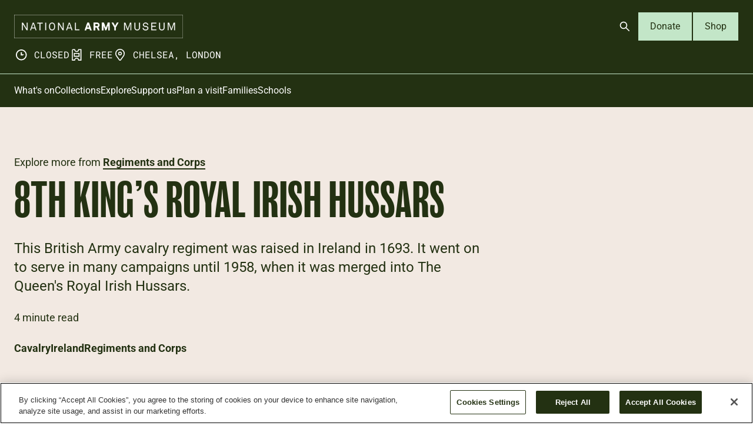

--- FILE ---
content_type: text/html; charset=UTF-8
request_url: https://www.nam.ac.uk/explore/8th-kings-royal-irish-hussars
body_size: 15593
content:
<!DOCTYPE html>
<html lang="en" dir="ltr" prefix="og: https://ogp.me/ns#">
  <head>
    <!-- CookiePro Cookies Consent Notice start for nam.ac.uk -->
<script type="text/javascript" src="https://cookie-cdn.cookiepro.com/consent/90d89b46-49f7-4474-a74d-a01689b54e94/OtAutoBlock.js" ></script>
<script src="https://cookie-cdn.cookiepro.com/scripttemplates/otSDKStub.js"  type="text/javascript" charset="UTF-8" data-domain-script="90d89b46-49f7-4474-a74d-a01689b54e94" ></script>
<script type="text/javascript">
function OptanonWrapper() { }
</script>
<!-- CookiePro Cookies Consent Notice end for nam.ac.uk -->    <script>
      (function (m, a, z, e) {
        var s, t;
        try {
          t = m.sessionStorage.getItem('maze-us');
        } catch (err) {}
        if (!t) {
          t = new Date().getTime();
          try {
            m.sessionStorage.setItem('maze-us', t);
          } catch (err) {}
        }
        s = a.createElement('script');
        s.src = z + '?t=' + t + '&apiKey=' + e;
        s.async = true;
        a.getElementsByTagName('head')[0].appendChild(s);
        m.mazeUniversalSnippetApiKey = e;
      })(window, document, 'https://snippet.maze.co/maze-universal-loader.js', '31bf79ac-c8d7-40a2-bc41-b34219daaac2');
    </script>
    <meta charset="utf-8" />
<meta name="description" content="This British Army cavalry regiment was raised in Ireland in 1693. It went on to serve in many campaigns until 1958, when it merged into The Queen&#039;s Royal Irish Hussars." />
<link rel="canonical" href="https://www.nam.ac.uk/explore/8th-kings-royal-irish-hussars" />
<meta property="og:image" content="https://www.nam.ac.uk/sites/default/files/2019-02/114788_teaser.jpg" />
<meta property="og:image:alt" content="Cap badge, other ranks, 8th (King&#039;s Royal Irish) Hussars, c1900" />
<meta name="twitter:card" content="summary_large_image" />
<meta name="twitter:description" content="This British Army cavalry regiment was raised in Ireland in 1693. It went on to serve in many campaigns until 1958, when it merged into The Queen&#039;s Royal Irish Hussars." />
<meta name="twitter:site" content="@NAM_London" />
<meta name="twitter:title" content="8th King’s Royal Irish Hussars" />
<meta name="twitter:image:alt" content="Cap badge, other ranks, 8th (King&#039;s Royal Irish) Hussars, c1900" />
<meta name="twitter:image" content="https://www.nam.ac.uk/sites/default/files/2019-02/114788_teaser.jpg" />
<meta name="viewport" content="width=device-width, initial-scale=1.0" />
<meta name="Generator" content="Drupal 10 (https://www.drupal.org)" />
<meta name="MobileOptimized" content="width" />
<meta name="HandheldFriendly" content="true" />
<meta http-equiv="X-UA-Compatible" content="IE=edge" />
<link rel="icon" href="/themes/custom/nam_2025/favicon.ico" type="image/vnd.microsoft.icon" />
<link rel="preload" href="/themes/custom/nam_2025/dist/fonts/Roboto-Regular.woff2" as="font" type="font/woff2" crossorigin="true" />
<link rel="preload" href="/themes/custom/nam_2025/dist/spritemap.svg" as="image" type="image/svg+xml" crossorigin="true" />

    <title>8th King’s Royal Irish Hussars | National Army Museum</title>
    <link rel="stylesheet" media="all" href="/sites/default/files/css/css_Z7R1souZquDo7ljijcAruR610127f4eTF0n1lzcaG1g.css?delta=0&amp;language=en&amp;theme=nam_2025&amp;include=eJxFyEEKgCAQBdALmRNC54lvigqjDf5cdPuWveUb6GfYwyFF7wjdLtIZJsqEVUqay6D-H7-GraiNNSfHl0_uEsH8AcSVG0o" />
<link rel="stylesheet" media="all" href="/sites/default/files/css/css_ELkmiifrcNT0F7vJx6Ohn-aeCDFvlI9IlJNOVeuviDw.css?delta=1&amp;language=en&amp;theme=nam_2025&amp;include=eJxFyEEKgCAQBdALmRNC54lvigqjDf5cdPuWveUb6GfYwyFF7wjdLtIZJsqEVUqay6D-H7-GraiNNSfHl0_uEsH8AcSVG0o" />

    

    <!-- Google Tag Manager -->
<script>(function(w,d,s,l,i){w[l]=w[l]||[];w[l].push(
{'gtm.start': new Date().getTime(),event:'gtm.js'}

);var f=d.getElementsByTagName(s)[0],
j=d.createElement(s),dl=l!='dataLayer'?'&l='+l:'';j.async=true;j.src=
'https://www.googletagmanager.com/gtm.js?id='+i+dl;f.parentNode.insertBefore(j,f);
})(window,document,'script','dataLayer','GTM-5T8SCHG');</script>
<!-- End Google Tag Manager -->
  </head>
  <body>
    <!-- Google Tag Manager (noscript) -->
<noscript><iframe src="https://www.googletagmanager.com/ns.html?id=GTM-5T8SCHG"
height="0" width="0" style="display:none;visibility:hidden"></iframe></noscript>
<!-- End Google Tag Manager (noscript) -->
            <a href="#main-content" class="visually-hidden focusable">
      Skip to main content
    </a>
    
      <div class="dialog-off-canvas-main-canvas" data-off-canvas-main-canvas>
    

<header  class="site-header js-site-header">
  
    <div class="site-header__masthead-container">
    <div class="site-header__masthead">
            <div class="site-header__logo">
        <a href="https://www.nam.ac.uk/" class="site-header__nam-brand">
          <img src="/themes/custom/nam_2025/src/images/national-army-museum-logo--on-dark.png" class="site-header__nam-logo" alt="National Army Museum Logo">
        </a>
      </div>

            <div class="site-header__meta">
        <div class="header-info-meta">
  <ul>
    <li class="header-info-meta__item">
      



  <svg  class="icon icon--sprite" focusable="false">
        <use xlink:href="/themes/custom/nam_2025/dist/spritemap.svg#icon-clock"></use>
  </svg>
      <span>CLOSED</span>
    </li>
    <li class="header-info-meta__item">
      



  <svg  class="icon icon--sprite" focusable="false">
        <use xlink:href="/themes/custom/nam_2025/dist/spritemap.svg#icon-ticket"></use>
  </svg>
      <span>FREE</span>
    </li>
    <li class="header-info-meta__item">
      



  <svg  class="icon icon--sprite" focusable="false">
        <use xlink:href="/themes/custom/nam_2025/dist/spritemap.svg#icon-location"></use>
  </svg>
      <span>Chelsea, London</span>
    </li>
  </ul>
</div>
      </div>

            <div class="site-header__ctas">
        

<div class="header-ctas">
  <ul class="header-ctas__cta-list">
          <li>
        

  
<a  class="header-ctas__open-search-btn js-header-open-search-btn button-icon button-icon--primary button-icon--small button" aria-controls="header-search-form" aria-expanded="false" aria-label="Open search" href="#">
  
          



  <svg  class="icon icon--sprite" focusable="false">
        <use xlink:href="/themes/custom/nam_2025/dist/spritemap.svg#icon-search"></use>
  </svg>
    
  </a>
      </li>
    
          <li>
        
  
<a  class="button-text button-text--secondary button-text--small button" href="https://www.nam.ac.uk/donate-online">
      Donate
  </a>
      </li>
    
    <li>
      
  
<a  class="button-text button-text--secondary button-text--small button" href="https://shop.nam.ac.uk">
      Shop
  </a>
    </li>
  </ul>
</div>
      </div>

            <div class="site-header__mobile-menu-btn-wrap">
        

  
<a  class="js-mobile-menu-btn site-header__mobile-menu-btn button-icon button-icon--primary button-icon--small button" id="mobile-menu-btn" aria-controls="mobile-menu" aria-expanded="false" aria-label="Open menu" href="#">
  
          <i class="site-header__mobile-menu-hamburger" aria-hidden="true"></i>
    
  </a>
      </div>
    </div>
  </div>

    <div class="site-header__menus-section js-mobile-menu">

    <div class="site-header__search js-header-search">
      
<div class="header-search-form" id="header-search-form">
  <div class="header-search-form__container">
    <div class="header-search-form__form-container">
      <form action="/search?" method="GET" class="header-search-form__search-form">

        <label class="sr-only" for="header-search-field">Search</label>
        <input autocomplete="off" class="header-search-form__search-field js-header-search-field" id="header-search-field" name="search_api_fulltext" type="text" placeholder="Search stories, events or resources" />

        <div class="suggestion-container"></div>

        

          
<button  class="header-search-form__search-btn js-header-search-search-btn button-icon button-icon--on-light button-icon--small button" aria-label="Search" type="submit">
  
          



  <svg  class="icon icon--sprite" focusable="false">
        <use xlink:href="/themes/custom/nam_2025/dist/spritemap.svg#icon-search"></use>
  </svg>
    
  </button>

      </form>

      

          
<button  class="header-search-form__clear-search-btn js-header-search-clear-search-btn button-icon button-icon--on-light button-icon--small button" aria-label="Clear search" type="submit">
  
          



  <svg  class="icon icon--sprite" focusable="false">
        <use xlink:href="/themes/custom/nam_2025/dist/spritemap.svg#icon-close"></use>
  </svg>
    
  </button>

    </div>
  </div>
</div>
    </div>

    <div class="site-header__menu-container site-header__mobile-menu ">

      <div class="site-header__menu ">

        <div class="site-header__primary-navigation">
          
<nav class="primary-navigation">
  <div class="primary-navigation__wrapper">
          <ul class="primary-navigation__menu primary-navigation__menu--level-1" role="menu">
                  <li class="primary-navigation__link"  role="presentation">
            <a href="https://www.nam.ac.uk/whats-on" class="primary-navigation__link__label" role="menuitem">
              What&#039;s on
            </a>
          </li>
                  <li class="primary-navigation__link"  role="presentation">
            <a href="https://www.nam.ac.uk/collections" class="primary-navigation__link__label" role="menuitem">
              Collections
            </a>
          </li>
                  <li class="primary-navigation__link"  role="presentation">
            <a href="https://www.nam.ac.uk/explore" class="primary-navigation__link__label" role="menuitem">
              Explore
            </a>
          </li>
                  <li class="primary-navigation__link"  role="presentation">
            <a href="https://www.nam.ac.uk/support-us" class="primary-navigation__link__label" role="menuitem">
              Support us
            </a>
          </li>
                  <li class="primary-navigation__link"  role="presentation">
            <a href="https://www.nam.ac.uk/plan-visit" class="primary-navigation__link__label" role="menuitem">
              Plan a visit
            </a>
          </li>
                  <li class="primary-navigation__link"  role="presentation">
            <a href="https://www.nam.ac.uk/families" class="primary-navigation__link__label" role="menuitem">
              Families
            </a>
          </li>
                  <li class="primary-navigation__link"  role="presentation">
            <a href="https://www.nam.ac.uk/schools" class="primary-navigation__link__label" role="menuitem">
              Schools
            </a>
          </li>
              </ul>
      </div>
</nav>
        </div>

        

<div class="header-ctas">
  <ul class="header-ctas__cta-list">
    
          <li>
        
  
<a  class="button-text button-text--secondary button-text--small button" href="https://www.nam.ac.uk/donate-online">
      Donate
  </a>
      </li>
    
    <li>
      
  
<a  class="button-text button-text--secondary button-text--small button" href="https://shop.nam.ac.uk">
      Shop
  </a>
    </li>
  </ul>
</div>
      </div>
    </div>
  </div>
</header>
<div class="page-layout layout-container js-layout-container page-layout--bg-colour--light-sand">
    <div data-drupal-messages-fallback class="hidden"></div>


  

  <main role="main">
    <a id="main-content" tabindex="-1"></a>
    <div class="page-layout__container">
      <div class="page-layout__content">
          <div id="block-nam-2025-content" class="block block-system block-system-main-block">
  
    
        


  
  

<div  class="simple-hero simple-hero--bg-light-sand">
  <div class="simple-hero__grid">
    <div class="simple-hero__content">
              <p class="simple-hero__subtitle">
                      Explore more from <a href="/series/regiments-corps">
                    Regiments and Corps
                      </a>
                  </p>
      
      <h1 class="simple-hero__title">8th King’s Royal Irish Hussars</h1>

              <div class="simple-hero__teaser">This British Army cavalry regiment was raised in Ireland in 1693. It went on to serve in many campaigns until 1958, when it was merged into The Queen's Royal Irish Hussars.</div>
      
              <p class="simple-hero__reading-time">4 minute read</p>
      
      
              <div class="simple-hero__links simple-hero__simple-link">
                                    
  
<a  class="simple-link simple-link--primary simple-link--medium button" href="/subjects/cavalry">
      Cavalry
  </a>
                                                
  
<a  class="simple-link simple-link--primary simple-link--medium button" href="/subjects/ireland">
      Ireland
  </a>
                                                
  
<a  class="simple-link simple-link--primary simple-link--medium button" href="/series/regiments-corps">
      Regiments and Corps
  </a>
                              </div>
          </div>
  </div>
</div>

<div class="content-components">
    
  
<div  data-parent-type="node" data-parent-bundle="story" data-closest-parent-bg-colour="transparent" class="slice-layout slice-layout--style-image slice-layout--image-height-full slice-layout--image-position-">

      <div class="slice-layout__image">
      



<div  class="image-with-caption">
  <div class="image-with-caption__inner">
    <div class="image-with-caption__container">
      <figure class="image-with-caption__figure">
            <div class="image-with-caption__image-container">
            




  
<img class="image-with-caption__image lazyload" alt="8th (The King&#039;s Royal Irish) Regiment of Light Dragoons (Hussars) at Chobham, 1853" data-src="/sites/default/files/styles/slice_lg/public/2018-09/9633_slice.jpg.webp?itok=oj_NsD4z" src="[data-uri]"/>
          </div>

                      <div class="image-with-caption__link">
              

  
<a  class="image-with-caption__button-object button-object button" target="_blank" href="https://collection.nam.ac.uk/detail.php?acc=1966-11-17-48">
      <span class="button-object__container">
      <span class="button-object__text">View this object</span>
      <span class="button-object__icon">
        



  <svg  class="icon icon--sprite" focusable="false">
        <use xlink:href="/themes/custom/nam_2025/dist/spritemap.svg#icon-arrow-down-right"></use>
  </svg>
      </span>
    </span>
  </a>
            </div>
          
        
      <figcaption  class="image-with-caption__figure-caption">
                                <div class="image-with-caption__caption">
                <p>8th (The King's Royal Irish) Regiment of Light Dragoons (Hussars) at Chobham, 1853</p>
              </div>
                        </figcaption>
  </figure>

    </div>
  </div>
</div>
    </div>
    </div>

  
  
<div  data-parent-type="node" data-parent-bundle="story" data-closest-parent-bg-colour="transparent" class="slice-layout slice-layout--style-transparent slice-layout--transparent">

      <div class="slice-layout__container">
    <div class="slice-layout__grid">
            

<div  data-parent-type="paragraph" data-parent-bundle="slice_layout" data-closest-parent-bg-colour="transparent" class="variable-columns variable-columns--slice-layout-child variable-columns--1-col">

  <div class="variable-columns__grid">

    <div class="variable-columns__col variable-columns__col-first">
              
<div  data-parent-type="paragraph" data-parent-bundle="two_column_s" data-closest-parent-bg-colour="transparent" class="wysiwyg">
  <div class="wysiwyg__inner">
    

<div  class="rich-text">
    <h2>Origins</h2><p>Raised as a dragoon unit in 1693, this regiment was originally formed&nbsp;from Protestants living in Ireland. This was just two years after supporters&nbsp;of the deposed&nbsp;King James II had been decisively defeated at the Battle of Aughrim, so the new regiment remained in Ireland on policing duties.</p><p>In 1704, it was posted to Portugal and Spain during the <a href="/explore/Spanish-succession">War of the Spanish Succession</a> (1702-13). It remained there until its capture at Brihuega in 1710.</p><p>Following a prisoner exchange, the regiment returned to Ireland, where it&nbsp;disbanded in April 1714. However, the First Jacobite Rebellion triggered its re-formation in July 1715. It went on to fight against both <a href="/explore/Jacobites">Jacobite Rebellions</a>, but otherwise remained in Ireland from 1715 until 1794.</p><p>The regiment was designated the 8th Regiment of Dragoons in 1751. It became a&nbsp;light dragoon unit&nbsp;in 1775 and&nbsp;gained the ‘King’s’ prefix two years later.</p>

</div>
  </div>
</div>

          </div>

    
  </div>
</div>

  

<div  data-parent-type="paragraph" data-parent-bundle="slice_layout" data-closest-parent-bg-colour="transparent" class="variable-columns variable-columns--slice-layout-child variable-columns--2-col">

  <div class="variable-columns__grid">

    <div class="variable-columns__col variable-columns__col-first">
              



<div  data-parent-type="paragraph" data-parent-bundle="two_column_s" data-closest-parent-bg-colour="transparent" class="image-with-caption">
  <div class="image-with-caption__inner">
    <div class="image-with-caption__container">
      <figure class="image-with-caption__figure">
            <div class="image-with-caption__image-container">
            




  
<img class="image-with-caption__image lazyload" alt="Cap badge, other ranks, 8th (King&#039;s Royal Irish) Hussars, c1900" data-src="/sites/default/files/2018-09/114788_half.jpg" src="[data-uri]"/>
          </div>

                      <div class="image-with-caption__link">
              

  
<a  class="image-with-caption__button-object button-object button" target="_blank" href="https://collection.nam.ac.uk/detail.php?acc=1964-04-85-13">
      <span class="button-object__container">
      <span class="button-object__text">View this object</span>
      <span class="button-object__icon">
        



  <svg  class="icon icon--sprite" focusable="false">
        <use xlink:href="/themes/custom/nam_2025/dist/spritemap.svg#icon-arrow-down-right"></use>
  </svg>
      </span>
    </span>
  </a>
            </div>
          
        
      <figcaption  class="image-with-caption__figure-caption">
                                <div class="image-with-caption__caption">
                <p>Cap badge, other ranks, 8th (King's Royal Irish) Hussars, c1900</p>
              </div>
                        </figcaption>
  </figure>

    </div>
  </div>
</div>

          </div>

          <div class="variable-columns__col variable-columns__col-second">
                  



<div  data-parent-type="paragraph" data-parent-bundle="two_column_s" data-closest-parent-bg-colour="transparent" class="image-with-caption">
  <div class="image-with-caption__inner">
    <div class="image-with-caption__container">
      <figure class="image-with-caption__figure">
            <div class="image-with-caption__image-container">
            




  
<img class="image-with-caption__image lazyload" alt="Flintlock pistol used by Lieutenant-General Richard St George, Colonel of the 8th Dragoons, c1750" data-src="/sites/default/files/2018-09/93516_half.jpg" src="[data-uri]"/>
          </div>

                      <div class="image-with-caption__link">
              

  
<a  class="image-with-caption__button-object button-object button" target="_blank" href="https://collection.nam.ac.uk/detail.php?acc=1994-06-4-1">
      <span class="button-object__container">
      <span class="button-object__text">View this object</span>
      <span class="button-object__icon">
        



  <svg  class="icon icon--sprite" focusable="false">
        <use xlink:href="/themes/custom/nam_2025/dist/spritemap.svg#icon-arrow-down-right"></use>
  </svg>
      </span>
    </span>
  </a>
            </div>
          
        
      <figcaption  class="image-with-caption__figure-caption">
                                <div class="image-with-caption__caption">
                <p>Flintlock pistol used by Lieutenant-General Richard St George, Colonel of the 8th Dragoons, c1750</p>
              </div>
                        </figcaption>
  </figure>

    </div>
  </div>
</div>

              </div>
    
  </div>
</div>


      </div>
  </div>
  </div>

  
  
<div  data-parent-type="node" data-parent-bundle="story" data-closest-parent-bg-colour="transparent" class="slice-layout slice-layout--style-pattern slice-layout--bg-khaki slice-layout--pattern-topographic-map">

      <div class="slice-layout__container">
    <div class="slice-layout__grid">
            
<div class="nam-quiz" data-id="29">
  <div class="nam-quiz__question-section">
    <h2 class="nam-quiz__subtitle">
      Quiz
    </h2>
    <div class="nam-quiz__question">
      <p>Which of the following was a nickname of the 8th Hussars?</p>

    </div>
    <div class="nam-quiz__helper-text">
      Select the correct answer
    </div>
  </div>

  <div class="nam-quiz__answer-section">
                <div class="nam-quiz__answer-item">
        

  
<a  class="nam-quiz__answer nam-quiz__incorrect button--quiz-answer button--quiz-answer--incorrect button-text button-text--primary button-text--medium button" href="#">
      <i></i><span>The cross bows</span>
  </a>
      </div>
                <div class="nam-quiz__answer-item">
        

  
<a  class="nam-quiz__answer nam-quiz__correct button--quiz-answer button--quiz-answer--correct button-text button-text--primary button-text--medium button" href="#">
      <i></i><span>The cross belts </span>
  </a>
      </div>
                <div class="nam-quiz__answer-item">
        

  
<a  class="nam-quiz__answer nam-quiz__incorrect button--quiz-answer button--quiz-answer--incorrect button-text button-text--primary button-text--medium button" href="#">
      <i></i><span>The cross hairs</span>
  </a>
      </div>
                <div class="nam-quiz__answer-item">
        

  
<a  class="nam-quiz__answer nam-quiz__incorrect button--quiz-answer button--quiz-answer--incorrect button-text button-text--primary button-text--medium button" href="#">
      <i></i><span>The cross swords</span>
  </a>
      </div>
    
          <div class="nam-quiz__wrapper nam-quiz__did-you-know-wrapper">
        <div class="nam-quiz__did-you-know">
          <div class="nam-quiz__did-you-know-subtitle">
            Did you know...
          </div>
          <p>In 1710, the regiment&nbsp;captured the Spanish cavalry’s belts at Almenara. From then&nbsp;on, it was allowed to wear its sword belt over its right shoulder, not round the waist as was usual for dragoon regiments.</p>
        </div>
      </div>
    
  </div>
</div>



      </div>
  </div>
  </div>

  
  
<div  data-parent-type="node" data-parent-bundle="story" data-closest-parent-bg-colour="transparent" class="slice-layout slice-layout--style-transparent slice-layout--transparent">

      <div class="slice-layout__container">
    <div class="slice-layout__grid">
            

<div  data-parent-type="paragraph" data-parent-bundle="slice_layout" data-closest-parent-bg-colour="transparent" class="variable-columns variable-columns--slice-layout-child variable-columns--1-col">

  <div class="variable-columns__grid">

    <div class="variable-columns__col variable-columns__col-first">
              
<div  data-parent-type="paragraph" data-parent-bundle="two_column_s" data-closest-parent-bg-colour="transparent" class="wysiwyg">
  <div class="wysiwyg__inner">
    

<div  class="rich-text">
    <h2>War with France</h2><p>In 1794, the regiment was posted to the Low Countries during the French Revolutionary War (1793-1802). From 1796, it garrisoned the Cape of Good Hope before sending a detachment to join General Sir Ralph Abercrombie’s force in Egypt in 1801.</p>

</div>
  </div>
</div>

          </div>

    
  </div>
</div>

  

<div  data-parent-type="paragraph" data-parent-bundle="slice_layout" data-closest-parent-bg-colour="transparent" class="variable-columns variable-columns--slice-layout-child variable-columns--1-col">

  <div class="variable-columns__grid">

    <div class="variable-columns__col variable-columns__col-first">
              
<div  data-parent-type="paragraph" data-parent-bundle="two_column_s" data-closest-parent-bg-colour="transparent" class="wysiwyg">
  <div class="wysiwyg__inner">
    

<div  class="rich-text">
    <h2>India</h2><p>In 1802, it sailed to India, where it stayed for 22 years, fighting in the Second and Third Maratha Wars (1803-05, 1817-18), as well as campaigning against Meer Khan in 1812 and in Nepal in 1814.</p><p>In 1822, just after its return to Britain, it was renamed and re-equipped as a hussar regiment, keeping order in England and Ireland for the next 30 years.</p>

</div>
  </div>
</div>

          </div>

    
  </div>
</div>

  

<div  data-parent-type="paragraph" data-parent-bundle="slice_layout" data-closest-parent-bg-colour="transparent" class="variable-columns variable-columns--slice-layout-child variable-columns--1-col">

  <div class="variable-columns__grid">

    <div class="variable-columns__col variable-columns__col-first">
              
<div  data-parent-type="paragraph" data-parent-bundle="two_column_s" data-closest-parent-bg-colour="transparent" class="wysiwyg">
  <div class="wysiwyg__inner">
    

<div  class="rich-text">
    <h2>Crimea</h2><p>It fought against the Russians at Silistra on the Danube, en route to the main theatre of the <a href="/explore/crimean-war">Crimean War</a> (1854-56). There, it served at the Alma (1854) and took part in the infamous Charge of the Light Brigade at <a href="/explore/battle-balaklava">Balaklava</a> (1854). The charge was led by the Earl of Cardigan, who had been an officer in the 8th Hussars from 1824 to 1830.</p>

</div>
  </div>
</div>

          </div>

    
  </div>
</div>

  

<div  data-parent-type="paragraph" data-parent-bundle="slice_layout" data-closest-parent-bg-colour="transparent" class="variable-columns variable-columns--slice-layout-child variable-columns--2-col">

  <div class="variable-columns__grid">

    <div class="variable-columns__col variable-columns__col-first">
              



<div  data-parent-type="paragraph" data-parent-bundle="two_column_s" data-closest-parent-bg-colour="transparent" class="image-with-caption">
  <div class="image-with-caption__inner">
    <div class="image-with-caption__container">
      <figure class="image-with-caption__figure">
            <div class="image-with-caption__image-container">
            




  
<img class="image-with-caption__image lazyload" alt="Cooking house of the 8th (The King&#039;s Royal Irish) Light Dragoons (Hussars), c1855" data-src="/sites/default/files/2018-09/127775_half.jpg" src="[data-uri]"/>
          </div>

                      <div class="image-with-caption__link">
              

  
<a  class="image-with-caption__button-object button-object button" target="_blank" href="https://collection.nam.ac.uk/detail.php?acc=1964-12-151-6-36">
      <span class="button-object__container">
      <span class="button-object__text">View this object</span>
      <span class="button-object__icon">
        



  <svg  class="icon icon--sprite" focusable="false">
        <use xlink:href="/themes/custom/nam_2025/dist/spritemap.svg#icon-arrow-down-right"></use>
  </svg>
      </span>
    </span>
  </a>
            </div>
          
        
      <figcaption  class="image-with-caption__figure-caption">
                                <div class="image-with-caption__caption">
                <p>Cooking house of the 8th (The King's Royal Irish) Light Dragoons (Hussars), c1855</p>
              </div>
                        </figcaption>
  </figure>

    </div>
  </div>
</div>

          </div>

          <div class="variable-columns__col variable-columns__col-second">
                  



<div  data-parent-type="paragraph" data-parent-bundle="two_column_s" data-closest-parent-bg-colour="transparent" class="image-with-caption">
  <div class="image-with-caption__inner">
    <div class="image-with-caption__container">
      <figure class="image-with-caption__figure">
            <div class="image-with-caption__image-container">
            




  
<img class="image-with-caption__image lazyload" alt="Officers and men of the 8th (The King&#039;s Royal Irish) Light Dragoons (Hussars), 1855" data-src="/sites/default/files/2018-09/4592_half.jpg" src="[data-uri]"/>
          </div>

                      <div class="image-with-caption__link">
              

  
<a  class="image-with-caption__button-object button-object button" target="_blank" href="https://collection.nam.ac.uk/detail.php?acc=1964-12-151-6-37">
      <span class="button-object__container">
      <span class="button-object__text">View this object</span>
      <span class="button-object__icon">
        



  <svg  class="icon icon--sprite" focusable="false">
        <use xlink:href="/themes/custom/nam_2025/dist/spritemap.svg#icon-arrow-down-right"></use>
  </svg>
      </span>
    </span>
  </a>
            </div>
          
        
      <figcaption  class="image-with-caption__figure-caption">
                                <div class="image-with-caption__caption">
                <p>Officers and men of the 8th (The King's Royal Irish) Light Dragoons (Hussars), 1855</p>
              </div>
                        </figcaption>
  </figure>

    </div>
  </div>
</div>

              </div>
    
  </div>
</div>

  

<div  data-parent-type="paragraph" data-parent-bundle="slice_layout" data-closest-parent-bg-colour="transparent" class="variable-columns variable-columns--slice-layout-child variable-columns--1-col">

  <div class="variable-columns__grid">

    <div class="variable-columns__col variable-columns__col-first">
              
<div  data-parent-type="paragraph" data-parent-bundle="two_column_s" data-closest-parent-bg-colour="transparent" class="wysiwyg">
  <div class="wysiwyg__inner">
    

<div  class="rich-text">
    <h2>Return to India&nbsp;</h2><p>Only 154 members of the regiment returned from the Crimea in 1856. They were&nbsp;in Ireland for less than a year before being dispatched to deal with the<a href="/explore/decisive-events-indian-mutiny"> Indian Mutiny</a> (1857-59).</p><p>One of the regiment’s squadrons fought at Gwalior, where four of its soldiers won the Victoria Cross and a fifth killed the Rani of Jhansi.</p><p>It then formed part of India’s garrison until 1864, and again from 1878 to 1889, guarding lines of communication between Kabul and Peshawar during the Second Afghan War (1878-80) and fighting against the Shinwarrie tribe.</p><p>It spent the rest of the 19th century in England and Ireland. And from there, it sailed to the Boer War (1899-1902) in 1900, taking part in the anti-guerrilla operations.</p>

</div>
  </div>
</div>

          </div>

    
  </div>
</div>

  

<div  data-parent-type="paragraph" data-parent-bundle="slice_layout" data-closest-parent-bg-colour="transparent" class="variable-columns variable-columns--slice-layout-child variable-columns--2-col">

  <div class="variable-columns__grid">

    <div class="variable-columns__col variable-columns__col-first">
              



<div  data-parent-type="paragraph" data-parent-bundle="two_column_s" data-closest-parent-bg-colour="transparent" class="image-with-caption">
  <div class="image-with-caption__inner">
    <div class="image-with-caption__container">
      <figure class="image-with-caption__figure">
            <div class="image-with-caption__image-container">
            




  
<img class="image-with-caption__image lazyload" alt="Signallers of the 8th (King&#039;s Royal Irish) Hussars, c1908" data-src="/sites/default/files/2018-09/97495_half.jpg" src="[data-uri]"/>
          </div>

                      <div class="image-with-caption__link">
              

  
<a  class="image-with-caption__button-object button-object button" target="_blank" href="https://collection.nam.ac.uk/detail.php?acc=1990-07-27-1">
      <span class="button-object__container">
      <span class="button-object__text">View this object</span>
      <span class="button-object__icon">
        



  <svg  class="icon icon--sprite" focusable="false">
        <use xlink:href="/themes/custom/nam_2025/dist/spritemap.svg#icon-arrow-down-right"></use>
  </svg>
      </span>
    </span>
  </a>
            </div>
          
        
      <figcaption  class="image-with-caption__figure-caption">
                                <div class="image-with-caption__caption">
                <p>Signallers of the 8th (King's Royal Irish) Hussars, c1908</p>
              </div>
                        </figcaption>
  </figure>

    </div>
  </div>
</div>

          </div>

          <div class="variable-columns__col variable-columns__col-second">
                  



<div  data-parent-type="paragraph" data-parent-bundle="two_column_s" data-closest-parent-bg-colour="transparent" class="image-with-caption">
  <div class="image-with-caption__inner">
    <div class="image-with-caption__container">
      <figure class="image-with-caption__figure">
            <div class="image-with-caption__image-container">
            




  
<img class="image-with-caption__image lazyload" alt="German civilians gather around British tanks in occupied Hamburg, 5 May 1945" data-src="/sites/default/files/2017-07/101792_half.jpg" src="[data-uri]"/>
          </div>

                      <div class="image-with-caption__link">
              

  
<a  class="image-with-caption__button-object button-object button" target="_blank" href="https://collection.nam.ac.uk/detail.php?acc=1985-10-134-46">
      <span class="button-object__container">
      <span class="button-object__text">View this object</span>
      <span class="button-object__icon">
        



  <svg  class="icon icon--sprite" focusable="false">
        <use xlink:href="/themes/custom/nam_2025/dist/spritemap.svg#icon-arrow-down-right"></use>
  </svg>
      </span>
    </span>
  </a>
            </div>
          
        
      <figcaption  class="image-with-caption__figure-caption">
                                <div class="image-with-caption__caption">
                <p>Tanks of the 8th King's Royal Irish Hussars in Hamburg, May 1945</p>
              </div>
                        </figcaption>
  </figure>

    </div>
  </div>
</div>

              </div>
    
  </div>
</div>

  

<div  data-parent-type="paragraph" data-parent-bundle="slice_layout" data-closest-parent-bg-colour="transparent" class="variable-columns variable-columns--slice-layout-child variable-columns--1-col">

  <div class="variable-columns__grid">

    <div class="variable-columns__col variable-columns__col-first">
              
<div  data-parent-type="paragraph" data-parent-bundle="two_column_s" data-closest-parent-bg-colour="transparent" class="wysiwyg">
  <div class="wysiwyg__inner">
    

<div  class="rich-text">
    <h2>World Wars</h2><p>The regiment spent the First World War (1914-18) on the Western Front, fitting in several engagements including Givenchy (1914)&nbsp;the <a href="/explore/1915-early-trench-battles">Second Battle of Ypres</a> (1915)&nbsp;and the <a href="/explore/battle-somme">Somme</a> (1916). It&nbsp;made its last mounted charge there in 1917.</p><p>In 1919, it was posted to Iraq and then to Germany in 1926, before moving to Egypt and Palestine from 1933 to 1939. During this period, it was also converted to armoured cars and then light tanks.</p><p>During the Second World War (1939-45), the regiment saw a lot of action in <a href="/explore/struggle-north-africa-1940-43">North Africa</a> (1940-42) and<a href="/explore/war-Balkans">&nbsp;Greece</a> (1941). The former campaign included the Battles of Sidi Barrani,&nbsp;Bardia,&nbsp;Beda Fomm and Sidi Rezegh&nbsp;in&nbsp;1941, the Gazala battles of May-June 1942 and <a href="/explore/battle-alamein">El Alamein</a> in October 1942.</p><p>The regiment then returned to Britain to prepare for the invasion of Europe. It landed with its Cromwell tanks two days after <a href="/explore/d-day">D-Day</a> (June 1944), fighting throughout the <a href="/explore/victory-europe">North West Europe</a> campaign before&nbsp;ending the war near Hamburg. It then&nbsp;joined&nbsp;the occupation forces.</p>

</div>
  </div>
</div>

          </div>

    
  </div>
</div>

  

<div  data-parent-type="paragraph" data-parent-bundle="slice_layout" data-closest-parent-bg-colour="transparent" class="variable-columns variable-columns--slice-layout-child variable-columns--1-col">

  <div class="variable-columns__grid">

    <div class="variable-columns__col variable-columns__col-first">
              



<div  data-parent-type="paragraph" data-parent-bundle="two_column_s" data-closest-parent-bg-colour="transparent" class="image-with-caption">
  <div class="image-with-caption__inner">
    <div class="image-with-caption__container">
      <figure class="image-with-caption__figure">
            <div class="image-with-caption__image-container">
            




  
<img class="image-with-caption__image lazyload" alt="A tank crew from the 8th (King’s Royal Irish) Hussars make a meal during their service on the Imjin, 1951" data-src="/sites/default/files/2017-09/71334-full.jpg" src="[data-uri]"/>
          </div>

                      <div class="image-with-caption__link">
              

  
<a  class="image-with-caption__button-object button-object button" target="_blank" href="https://collection.nam.ac.uk/detail.php?acc=1981-11-36-8">
      <span class="button-object__container">
      <span class="button-object__text">View this object</span>
      <span class="button-object__icon">
        



  <svg  class="icon icon--sprite" focusable="false">
        <use xlink:href="/themes/custom/nam_2025/dist/spritemap.svg#icon-arrow-down-right"></use>
  </svg>
      </span>
    </span>
  </a>
            </div>
          
        
      <figcaption  class="image-with-caption__figure-caption">
                                <div class="image-with-caption__caption">
                <p>A tank crew from the 8th (King’s Royal Irish) Hussars make a meal on the Imjin front, 1951</p>
              </div>
                        </figcaption>
  </figure>

    </div>
  </div>
</div>

          </div>

    
  </div>
</div>

  

<div  data-parent-type="paragraph" data-parent-bundle="slice_layout" data-closest-parent-bg-colour="transparent" class="variable-columns variable-columns--slice-layout-child variable-columns--1-col">

  <div class="variable-columns__grid">

    <div class="variable-columns__col variable-columns__col-first">
              
<div  data-parent-type="paragraph" data-parent-bundle="two_column_s" data-closest-parent-bg-colour="transparent" class="wysiwyg">
  <div class="wysiwyg__inner">
    

<div  class="rich-text">
    <h2>Legacy</h2><p>The regiment’s final campaign was in&nbsp;<a href="/explore/korean-war">Korea</a> between 1950 and 1952, which included service on the <a href="/explore/battle-imjin">Imjin River</a>. It then moved to Germany to join the British Army of the Rhine.&nbsp;</p><p>Due to heavy losses&nbsp;in 1942, the regiment had temporarily merged with the <a href="/explore/4th-queens-own-hussars">4th Queen's Own Hussars</a>.&nbsp;This amalgamation was enacted again in October 1958 - this time permanently - to form <a href="/explore/queens-royal-irish-hussars">The Queen's Own Royal Irish Hussars</a>.</p>

</div>
  </div>
</div>

          </div>

    
  </div>
</div>


      </div>
  </div>
  </div>

  
  
<div  data-parent-type="node" data-parent-bundle="story" data-closest-parent-bg-colour="transparent" class="slice-layout slice-layout--style-colour slice-layout--bg-khaki">

      <div class="slice-layout__container">
    <div class="slice-layout__grid">
            

<div  data-parent-type="paragraph" data-parent-bundle="slice_layout" data-closest-parent-bg-colour="khaki" class="variable-columns variable-columns--slice-layout-child variable-columns--1-col">

  <div class="variable-columns__grid">

    <div class="variable-columns__col variable-columns__col-first">
              
<div  data-parent-type="paragraph" data-parent-bundle="two_column_s" data-closest-parent-bg-colour="khaki" class="wysiwyg">
  <div class="wysiwyg__inner">
    

<div  class="rich-text">
    <h2>Regimental museums</h2><p>The National Army Museum works with a network of Regimental and Corps Museums across the UK to help preserve and share the history and traditions of the Army and its soldiers.</p><p>Discover more about the 8th King's Royal Irish&nbsp;Hussars by visiting the Queen's Royal Hussars&nbsp;Museum in Warwick.</p>

</div>
  </div>
</div>

              
<div  data-parent-type="paragraph" data-parent-bundle="two_column_s" data-closest-parent-bg-colour="khaki" class="button-link">
  <div class="button-link__inner">
    
  
<a  class="button-text button-text--secondary button-text--responsive button" href="https://www.qrhmuseum.com">
      Queen's Royal Hussars Museum
  </a>
  </div>
</div>

          </div>

    
  </div>
</div>


      </div>
  </div>
  </div>


</div>

            
  

<div  class="related-content cards--three-column-cards cards--bg-colour--light-sand cards">
      <div class="cards__heading">
      <h2 class="cards__title">Explore further</h2>
    </div>
  
      <div class="cards__items">
                        

<div  class="card">
      <div class="card__image">
        <picture>
                  <source srcset="/sites/default/files/styles/related_desktop_large/public/2018-09/140442_teaser.jpg.webp?itok=TYm9SMJe 1x" media="(min-width: 1320px)" type="image/webp" width="750" height="422"/>
              <source srcset="/sites/default/files/styles/related_tablet/public/2018-09/140442_teaser.jpg.webp?itok=cD86NIdQ 1x" media="(min-width: 768px)" type="image/webp" width="416" height="234"/>
              <source srcset="/sites/default/files/styles/related_mobile/public/2018-09/140442_teaser.jpg.webp?itok=bQPtln27 1x, /sites/default/files/styles/related_mobile/public/2018-09/140442_teaser.jpg.webp?itok=bQPtln27 2x" media="all and (min-width: 0px)" type="image/webp" width="737" height="415"/>
                  <img loading="lazy" width="737" height="415" src="/sites/default/files/styles/related_mobile/public/2018-09/140442_teaser.jpg.webp?itok=bQPtln27" alt="" />

  </picture>

    </div>
  
  <div class="card__content-container">
    <div class="card__content">
              <span class="card__tag">story</span>
      
            
      <h3 class="card__title"><a href="/explore/4th-queens-own-hussars"><span>4th Queen’s Own Hussars</span></a></h3>

                                <p class="card__teaser">This British Army cavalry regiment was formed in 1685. It served in many campaigns until 1958, when it was merged into The Queen’s Royal Irish Hussars.</p>
                  </div>

    <div class="card__button-object button-object">
      <span class="button-object__icon">
        



  <svg  class="icon icon--sprite" focusable="false">
        <use xlink:href="/themes/custom/nam_2025/dist/spritemap.svg#icon-arrow-down-right"></use>
  </svg>
      </span>
    </div>

  </div>
</div>



                  

<div  class="card">
      <div class="card__image">
        <picture>
                  <source srcset="/sites/default/files/styles/related_desktop_large/public/2019-02/108679_teaser.jpg.webp?itok=JIebnmxL 1x" media="(min-width: 1320px)" type="image/webp" width="750" height="422"/>
              <source srcset="/sites/default/files/styles/related_tablet/public/2019-02/108679_teaser.jpg.webp?itok=LqFj5CcX 1x" media="(min-width: 768px)" type="image/webp" width="416" height="234"/>
              <source srcset="/sites/default/files/styles/related_mobile/public/2019-02/108679_teaser.jpg.webp?itok=3pRJ2LQn 1x, /sites/default/files/styles/related_mobile/public/2019-02/108679_teaser.jpg.webp?itok=3pRJ2LQn 2x" media="all and (min-width: 0px)" type="image/webp" width="737" height="415"/>
                  <img loading="lazy" width="737" height="415" src="/sites/default/files/styles/related_mobile/public/2019-02/108679_teaser.jpg.webp?itok=3pRJ2LQn" alt="" />

  </picture>

    </div>
  
  <div class="card__content-container">
    <div class="card__content">
              <span class="card__tag">story</span>
      
            
      <h3 class="card__title"><a href="/explore/3rd-kings-own-hussars"><span>3rd The King’s Own Hussars</span></a></h3>

                                <p class="card__teaser">This cavalry regiment was formed in 1685. It went on to serve in many British Army campaigns until 1958, when it became part of The Queen’s Own Hussars.</p>
                  </div>

    <div class="card__button-object button-object">
      <span class="button-object__icon">
        



  <svg  class="icon icon--sprite" focusable="false">
        <use xlink:href="/themes/custom/nam_2025/dist/spritemap.svg#icon-arrow-down-right"></use>
  </svg>
      </span>
    </div>

  </div>
</div>



                  

<div  class="card">
      <div class="card__image">
        <picture>
                  <source srcset="/sites/default/files/styles/related_desktop_large/public/2019-02/114769_teaser.jpg.webp?itok=Xf7jneOs 1x" media="(min-width: 1320px)" type="image/webp" width="750" height="422"/>
              <source srcset="/sites/default/files/styles/related_tablet/public/2019-02/114769_teaser.jpg.webp?itok=UxDi_OMF 1x" media="(min-width: 768px)" type="image/webp" width="416" height="234"/>
              <source srcset="/sites/default/files/styles/related_mobile/public/2019-02/114769_teaser.jpg.webp?itok=Wr-Bu6mC 1x, /sites/default/files/styles/related_mobile/public/2019-02/114769_teaser.jpg.webp?itok=Wr-Bu6mC 2x" media="all and (min-width: 0px)" type="image/webp" width="737" height="415"/>
                  <img loading="lazy" width="737" height="415" src="/sites/default/files/styles/related_mobile/public/2019-02/114769_teaser.jpg.webp?itok=Wr-Bu6mC" alt="" />

  </picture>

    </div>
  
  <div class="card__content-container">
    <div class="card__content">
              <span class="card__tag">Story</span>
      
            
      <h3 class="card__title"><a href="/explore/7th-queens-own-hussars"><span>7th Queen’s Own Hussars</span></a></h3>

                                <p class="card__teaser">This cavalry regiment was raised in 1689. It went on to serve with the British Army until 1958, when it merged with the 3rd Hussars to form The Queen’s Own Hussars.</p>
                  </div>

    <div class="card__button-object button-object">
      <span class="button-object__icon">
        



  <svg  class="icon icon--sprite" focusable="false">
        <use xlink:href="/themes/custom/nam_2025/dist/spritemap.svg#icon-arrow-down-right"></use>
  </svg>
      </span>
    </div>

  </div>
</div>



                  

<div  class="card">
      <div class="card__image">
        <picture>
                  <source srcset="/sites/default/files/styles/related_desktop_large/public/2019-02/258668_teaser.jpg.webp?itok=Q3jyTk3L 1x" media="(min-width: 1320px)" type="image/webp" width="750" height="422"/>
              <source srcset="/sites/default/files/styles/related_tablet/public/2019-02/258668_teaser.jpg.webp?itok=VKc61xJ5 1x" media="(min-width: 768px)" type="image/webp" width="416" height="234"/>
              <source srcset="/sites/default/files/styles/related_mobile/public/2019-02/258668_teaser.jpg.webp?itok=8IPaTIfd 1x, /sites/default/files/styles/related_mobile/public/2019-02/258668_teaser.jpg.webp?itok=8IPaTIfd 2x" media="all and (min-width: 0px)" type="image/webp" width="737" height="415"/>
                  <img loading="lazy" width="737" height="415" src="/sites/default/files/styles/related_mobile/public/2019-02/258668_teaser.jpg.webp?itok=8IPaTIfd" alt="" />

  </picture>

    </div>
  
  <div class="card__content-container">
    <div class="card__content">
              <span class="card__tag">story</span>
      
            
      <h3 class="card__title"><a href="/explore/queens-royal-hussars-queens-own-and-royal-irish"><span>The Queen’s Royal Hussars</span></a></h3>

                                <p class="card__teaser">This is the British Army’s most senior armoured regiment. Formed in 1993, it has served on several deployments, including the recent conflicts in Afghanistan and Iraq.</p>
                  </div>

    <div class="card__button-object button-object">
      <span class="button-object__icon">
        



  <svg  class="icon icon--sprite" focusable="false">
        <use xlink:href="/themes/custom/nam_2025/dist/spritemap.svg#icon-arrow-down-right"></use>
  </svg>
      </span>
    </div>

  </div>
</div>



                  

<div  class="card">
      <div class="card__image">
        <picture>
                  <source srcset="/sites/default/files/styles/related_desktop_large/public/2019-02/116817_teaser.jpg.webp?itok=rhPR1elM 1x" media="(min-width: 1320px)" type="image/webp" width="750" height="422"/>
              <source srcset="/sites/default/files/styles/related_tablet/public/2019-02/116817_teaser.jpg.webp?itok=NDZavmyv 1x" media="(min-width: 768px)" type="image/webp" width="416" height="234"/>
              <source srcset="/sites/default/files/styles/related_mobile/public/2019-02/116817_teaser.jpg.webp?itok=SdBNamMa 1x, /sites/default/files/styles/related_mobile/public/2019-02/116817_teaser.jpg.webp?itok=SdBNamMa 2x" media="all and (min-width: 0px)" type="image/webp" width="737" height="415"/>
                  <img loading="lazy" width="737" height="415" src="/sites/default/files/styles/related_mobile/public/2019-02/116817_teaser.jpg.webp?itok=SdBNamMa" alt="" />

  </picture>

    </div>
  
  <div class="card__content-container">
    <div class="card__content">
              <span class="card__tag">Story</span>
      
            
      <h3 class="card__title"><a href="/explore/queens-royal-irish-hussars"><span>The Queen’s Royal Irish Hussars</span></a></h3>

                                <p class="card__teaser">Formed in 1958, this armoured regiment served with the British Army until 1993, when it was merged into The Queen’s Royal Hussars (The Queen’s Own and Royal Irish).</p>
                  </div>

    <div class="card__button-object button-object">
      <span class="button-object__icon">
        



  <svg  class="icon icon--sprite" focusable="false">
        <use xlink:href="/themes/custom/nam_2025/dist/spritemap.svg#icon-arrow-down-right"></use>
  </svg>
      </span>
    </div>

  </div>
</div>



                  

<div  class="card">
      <div class="card__image">
        <picture>
                  <source srcset="/sites/default/files/styles/related_desktop_large/public/2019-02/116831_teaser2.jpg.webp?itok=8AmbJK-e 1x" media="(min-width: 1320px)" type="image/webp" width="750" height="422"/>
              <source srcset="/sites/default/files/styles/related_tablet/public/2019-02/116831_teaser2.jpg.webp?itok=G4OzL1ww 1x" media="(min-width: 768px)" type="image/webp" width="416" height="234"/>
              <source srcset="/sites/default/files/styles/related_mobile/public/2019-02/116831_teaser2.jpg.webp?itok=UijzIh6o 1x, /sites/default/files/styles/related_mobile/public/2019-02/116831_teaser2.jpg.webp?itok=UijzIh6o 2x" media="all and (min-width: 0px)" type="image/webp" width="737" height="415"/>
                  <img loading="lazy" width="737" height="415" src="/sites/default/files/styles/related_mobile/public/2019-02/116831_teaser2.jpg.webp?itok=UijzIh6o" alt="" />

  </picture>

    </div>
  
  <div class="card__content-container">
    <div class="card__content">
              <span class="card__tag">story</span>
      
            
      <h3 class="card__title"><a href="/explore/queens-own-hussars"><span>The Queen’s Own Hussars</span></a></h3>

                                <p class="card__teaser">This armoured unit was formed in 1958 by amalgamating the 3rd Hussars and the 7th Hussars, both of which had existed since the 1680s. It was the senior light cavalry regiment of the British Army.</p>
                  </div>

    <div class="card__button-object button-object">
      <span class="button-object__icon">
        



  <svg  class="icon icon--sprite" focusable="false">
        <use xlink:href="/themes/custom/nam_2025/dist/spritemap.svg#icon-arrow-down-right"></use>
  </svg>
      </span>
    </div>

  </div>
</div>



                  </div>
  </div>


  </div>


      </div>
    </div>

  </main>

      

<footer class="site-footer">
  <div class="site-footer__container">
    <div class="site-footer__primary">
      <div class="site-footer__primary__left">
                  

<div class="footer-nav">
      <ul class="footer-nav__nav">
              <li class="footer-nav__nav__title">About us</li>
      
              <li class="footer-nav__nav__item">
          <a href="/about" data-drupal-link-system-path="node/52">About the museum</a>
        </li>
              <li class="footer-nav__nav__item">
          <a href="/press" data-drupal-link-system-path="node/588">Press</a>
        </li>
              <li class="footer-nav__nav__item">
          <a href="/contact">Contact</a>
        </li>
          </ul>
    
</div>

                  

<div class="footer-nav">
      <ul class="footer-nav__nav">
              <li class="footer-nav__nav__title">Get involved</li>
      
              <li class="footer-nav__nav__item">
          <a href="/support-us" data-drupal-link-system-path="node/35">Support us</a>
        </li>
              <li class="footer-nav__nav__item">
          <a href="/donate-online" data-drupal-link-system-path="node/2695">Donate online</a>
        </li>
              <li class="footer-nav__nav__item">
          <a href="/jobs" data-drupal-link-system-path="node/46">Jobs</a>
        </li>
              <li class="footer-nav__nav__item">
          <a href="/volunteer" data-drupal-link-system-path="node/47">Volunteer</a>
        </li>
          </ul>
    
</div>

                  

<div class="footer-nav">
      <ul class="footer-nav__nav">
              <li class="footer-nav__nav__title">Services</li>
      
              <li class="footer-nav__nav__item">
          <a href="/families/play-base" data-drupal-link-system-path="node/50">Play Base</a>
        </li>
              <li class="footer-nav__nav__item">
          <a href="/families/birthday-parties" data-drupal-link-system-path="node/51">Birthday Parties</a>
        </li>
              <li class="footer-nav__nav__item">
          <a href="/collections/templer-study-centre" data-drupal-link-system-path="node/33">Templer Study Centre</a>
        </li>
              <li class="footer-nav__nav__item">
          <a href="/picture-library" data-drupal-link-system-path="node/79">Picture Library</a>
        </li>
              <li class="footer-nav__nav__item">
          <a href="/venue-hire" data-drupal-link-system-path="node/257">Venue Hire</a>
        </li>
          </ul>
    
</div>

                  

<div class="footer-nav">
      <ul class="footer-nav__nav">
              <li class="footer-nav__nav__title">Museums liaison</li>
      
              <li class="footer-nav__nav__item">
          <a href="/museums-training-programme" data-drupal-link-system-path="node/646">Museums training programme</a>
        </li>
              <li class="footer-nav__nav__item">
          <a href="/regimental-and-corps-museum-networks" data-drupal-link-system-path="node/647">Regimental and Corps Museum networks</a>
        </li>
          </ul>
    
</div>

              </div>

      <div class="site-footer__primary__right">
        <h2 class="site-footer__primary__right__social__title">Find us on social media</h2>

        <ul class="site-footer__primary__right__social">
          <li class="site-footer__primary__right__social__list-item">
            <a href="https://www.facebook.com/NationalArmyMuseum/" class="site-footer__primary__right__social__link" target="_blank" aria-label="Facebook">
              <span class="sr-only">Follow us on Facebook</span>
              <svg width="24" height="24" viewBox="0 0 24 24"  xmlns="http://www.w3.org/2000/svg">
<path d="M24 12C24 5.37258 18.6274 0 12 0C5.37258 0 0 5.37258 0 12C0 17.9895 4.3882 22.954 10.125 23.8542V15.4688H7.07812V12H10.125V9.35625C10.125 6.34875 11.9166 4.6875 14.6576 4.6875C15.9701 4.6875 17.3438 4.92188 17.3438 4.92188V7.875H15.8306C14.34 7.875 13.875 8.80008 13.875 9.75V12H17.2031L16.6711 15.4688H13.875V23.8542C19.6118 22.954 24 17.9895 24 12Z" />
</svg>
            </a>
          </li>
          <li class="site-footer__primary__right__social__list-item">
            <a href="https://twitter.com/NAM_London" class="site-footer__primary__right__social__link" target="_blank" aria-label="Twitter">
              <span class="sr-only">Follow us on Twitter</span>
              <svg width="24" height="24" viewBox="0 0 24 24"  xmlns="http://www.w3.org/2000/svg">
<path fill-rule="evenodd" clip-rule="evenodd" d="M15.9455 23L10.396 15.0901L3.44886 23H0.509766L9.09209 13.2311L0.509766 1H8.05571L13.286 8.45502L19.8393 1H22.7784L14.5943 10.3165L23.4914 23H15.9455ZM19.2185 20.77H17.2398L4.71811 3.23H6.6971L11.7121 10.2532L12.5793 11.4719L19.2185 20.77Z" />
</svg>
            </a>
          </li>
          <li class="site-footer__primary__right__social__list-item">
            <a href="https://www.instagram.com/nam_london/" class="site-footer__primary__right__social__link" target="_blank" aria-label="Instagram">
              <span class="sr-only">Follow us on Instagram</span>
              <svg width="24" height="24" viewBox="0 0 24 24"  xmlns="http://www.w3.org/2000/svg">
<g clip-path="url(#clip0_5352_14942)">
<path d="M12 2.16094C15.2063 2.16094 15.5859 2.175 16.8469 2.23125C18.0188 2.28281 18.6516 2.47969 19.0734 2.64375C19.6313 2.85938 20.0344 3.12188 20.4516 3.53906C20.8734 3.96094 21.1313 4.35938 21.3469 4.91719C21.5109 5.33906 21.7078 5.97656 21.7594 7.14375C21.8156 8.40937 21.8297 8.78906 21.8297 11.9906C21.8297 15.1969 21.8156 15.5766 21.7594 16.8375C21.7078 18.0094 21.5109 18.6422 21.3469 19.0641C21.1313 19.6219 20.8687 20.025 20.4516 20.4422C20.0297 20.8641 19.6313 21.1219 19.0734 21.3375C18.6516 21.5016 18.0141 21.6984 16.8469 21.75C15.5813 21.8062 15.2016 21.8203 12 21.8203C8.79375 21.8203 8.41406 21.8062 7.15313 21.75C5.98125 21.6984 5.34844 21.5016 4.92656 21.3375C4.36875 21.1219 3.96563 20.8594 3.54844 20.4422C3.12656 20.0203 2.86875 19.6219 2.65313 19.0641C2.48906 18.6422 2.29219 18.0047 2.24063 16.8375C2.18438 15.5719 2.17031 15.1922 2.17031 11.9906C2.17031 8.78438 2.18438 8.40469 2.24063 7.14375C2.29219 5.97187 2.48906 5.33906 2.65313 4.91719C2.86875 4.35938 3.13125 3.95625 3.54844 3.53906C3.97031 3.11719 4.36875 2.85938 4.92656 2.64375C5.34844 2.47969 5.98594 2.28281 7.15313 2.23125C8.41406 2.175 8.79375 2.16094 12 2.16094ZM12 0C8.74219 0 8.33438 0.0140625 7.05469 0.0703125C5.77969 0.126563 4.90313 0.332812 4.14375 0.628125C3.35156 0.9375 2.68125 1.34531 2.01563 2.01562C1.34531 2.68125 0.9375 3.35156 0.628125 4.13906C0.332812 4.90313 0.126563 5.775 0.0703125 7.05C0.0140625 8.33437 0 8.74219 0 12C0 15.2578 0.0140625 15.6656 0.0703125 16.9453C0.126563 18.2203 0.332812 19.0969 0.628125 19.8563C0.9375 20.6484 1.34531 21.3188 2.01563 21.9844C2.68125 22.65 3.35156 23.0625 4.13906 23.3672C4.90313 23.6625 5.775 23.8687 7.05 23.925C8.32969 23.9812 8.7375 23.9953 11.9953 23.9953C15.2531 23.9953 15.6609 23.9812 16.9406 23.925C18.2156 23.8687 19.0922 23.6625 19.8516 23.3672C20.6391 23.0625 21.3094 22.65 21.975 21.9844C22.6406 21.3188 23.0531 20.6484 23.3578 19.8609C23.6531 19.0969 23.8594 18.225 23.9156 16.95C23.9719 15.6703 23.9859 15.2625 23.9859 12.0047C23.9859 8.74688 23.9719 8.33906 23.9156 7.05938C23.8594 5.78438 23.6531 4.90781 23.3578 4.14844C23.0625 3.35156 22.6547 2.68125 21.9844 2.01562C21.3188 1.35 20.6484 0.9375 19.8609 0.632812C19.0969 0.3375 18.225 0.13125 16.95 0.075C15.6656 0.0140625 15.2578 0 12 0Z" />
<path d="M12 5.83594C8.59688 5.83594 5.83594 8.59688 5.83594 12C5.83594 15.4031 8.59688 18.1641 12 18.1641C15.4031 18.1641 18.1641 15.4031 18.1641 12C18.1641 8.59688 15.4031 5.83594 12 5.83594ZM12 15.9984C9.79219 15.9984 8.00156 14.2078 8.00156 12C8.00156 9.79219 9.79219 8.00156 12 8.00156C14.2078 8.00156 15.9984 9.79219 15.9984 12C15.9984 14.2078 14.2078 15.9984 12 15.9984Z" />
<path d="M19.8469 5.59141C19.8469 6.38828 19.2 7.03047 18.4078 7.03047C17.6109 7.03047 16.9688 6.3836 16.9688 5.59141C16.9688 4.79453 17.6156 4.15234 18.4078 4.15234C19.2 4.15234 19.8469 4.79922 19.8469 5.59141Z" />
</g>
<defs>
<clipPath id="clip0_5352_14942">
<rect width="24" height="24" />
</clipPath>
</defs>
</svg>
            </a>
          </li>
          <li class="site-footer__primary__right__social__list-item">
            <a href="https://www.youtube.com/user/NationalArmyMuseumUK" class="site-footer__primary__right__social__link" target="_blank" aria-label="YouTube">
              <span class="sr-only">Follow us on YouTube</span>
              <svg width="24" height="24" viewBox="0 0 24 24"  xmlns="http://www.w3.org/2000/svg">
<path d="M23.7609 7.20078C23.7609 7.20078 23.5266 5.54609 22.8047 4.81953C21.8906 3.86328 20.8688 3.85859 20.4 3.80234C17.0438 3.55859 12.0047 3.55859 12.0047 3.55859H11.9953C11.9953 3.55859 6.95625 3.55859 3.6 3.80234C3.13125 3.85859 2.10938 3.86328 1.19531 4.81953C0.473438 5.54609 0.24375 7.20078 0.24375 7.20078C0.24375 7.20078 0 9.14609 0 11.0867V12.9055C0 14.8461 0.239062 16.7914 0.239062 16.7914C0.239062 16.7914 0.473437 18.4461 1.19062 19.1727C2.10469 20.1289 3.30469 20.0961 3.83906 20.1992C5.76094 20.382 12 20.4383 12 20.4383C12 20.4383 17.0438 20.4289 20.4 20.1898C20.8688 20.1336 21.8906 20.1289 22.8047 19.1727C23.5266 18.4461 23.7609 16.7914 23.7609 16.7914C23.7609 16.7914 24 14.8508 24 12.9055V11.0867C24 9.14609 23.7609 7.20078 23.7609 7.20078ZM9.52031 15.1133V8.36797L16.0031 11.7523L9.52031 15.1133Z" />
</svg>
            </a>
          </li>
        </ul>

        <div class="site-footer__primary__right__copy">
          <p>
            National Army Museum<br>
              Royal Hospital Road<br>
              London SW3 4HT          </p>
          <p>
            Registered Charity Number: 237902          </p>
        </div>
      </div>
    </div>

    <div class="site-footer__secondary">
      
<div class="footer-nav">
      <ul class="footer-nav__nav">
      
              <li class="footer-nav__nav__item">
          <a href="/terms-use" data-drupal-link-system-path="node/7">Terms of use</a>
        </li>
              <li class="footer-nav__nav__item">
          <a href="/about/privacy-and-cookies">Privacy and cookies</a>
        </li>
              <li class="footer-nav__nav__item">
          <a href="/about/accessibility">Accessibility</a>
        </li>
          </ul>
    
</div>
    </div>
  </div>
</footer>

  
</div>
  </div>

    
           <script src="https://www.cognitoforms.com/scripts/embed.js"></script>
      <script type=text/javascript> Cognito("#V2form").setCss('@font-face { font-family: "Roboto"; src: url(/themes/custom/nam_2025/dist/fonts/Roboto-Regular.woff2) format("woff2"); font-weight: 400; font-style: normal; font-display:swap; } ');
Cognito("#V2form").setCss('@font-face { font-family: "Roboto"; src: url(/themes/custom/nam_2025/dist/fonts/Roboto-Italic.woff2) format("woff2"); font-weight: 400; font-style: italic; font-display:swap; } ');
Cognito("#V2form").setCss('@font-face { font-family: "Roboto"; src: url(/themes/custom/nam_2025/dist/fonts/Roboto-Medium.woff2) format("woff2"); font-weight: 500; font-style: normal; font-display:swap; } ');
Cognito("#V2form").setCss('@font-face { font-family: "Roboto"; src: url(/themes/custom/nam_2025/dist/fonts/Roboto-MediumItalic.woff2) format("woff2"); font-weight: 500; font-style: italic; font-display:swap; } ');
Cognito("#V2form").setCss('@font-face { font-family: "Roboto"; src: url(/themes/custom/nam_2025/dist/fonts/Roboto-Bold.woff2) format("woff2"); font-weight: 700; font-style: normal; font-display:swap; } ');
Cognito("#V2form").setCss('@font-face { font-family: "Roboto"; src: url(/themes/custom/nam_2025/dist/fonts/Roboto-BoldItalic.woff2) format("woff2"); font-weight: 700; font-style: italic; font-display:swap; } ');
Cognito("#V2form").setCss('#cognito h1.cog-heading, #cognito h2.cog-heading, #cognito h3.cog-heading, #cognito h4.cog-heading, #cognito h5.cog-heading, #cognito h6.cog-heading { font-family: "Roboto", Helvetica, Arial, sans-serif !important; color: #233112 !important; font-size: 2rem !important; line-height: 2.5rem !important; font-weight: 700 !important; } ');
Cognito("#V2form").setCss('#cognito .cog-label { font-family: "Roboto", Helvetica, Arial, sans-serif !important; color: #233112; font-size: 1.125rem !important; line-height: 1.75rem !important; font-weight: 700 !important; } ');
Cognito("#V2form").setCss('#cognito .el-input__inner, #cognito .el-textarea__inner { font-family: "Roboto", Helvetica, Arial, sans-serif; } ');
Cognito("#V2form").setCss('#cognito .cog-content, #cognito .cog-rating-scale { font-family: "Roboto", Helvetica, Arial, sans-serif; font-size: 1.125rem; color: #233112; } ');
Cognito("#V2form").setCss('#cognito .cog-error-message { font-family: "Roboto", Helvetica, Arial, sans-serif; font-size: 1.125rem; line-height: 1.75rem; font-weight: 400; } ');
Cognito("#V2form").setCss('#cognito .el-input__inner, #cognito input[type=password], #cognito .el-textarea__inner, #cognito .cog-choice--dropdwon, #cognito .cog-choice--dropdown, #cognito .el-select-dropdown__item { font-family: "Roboto", Helvetica, Arial, sans-serif; font-size: 1.125rem; line-height: 1.75rem; color: #233112; font-weight: 400; text-shadow: none; } ');
Cognito("#V2form").setCss('#cognito .cog-button, #cognito .cog-button--primary, #cognito .cog-button--secondary, #cognito .cognito .c-forms-form .c-add-item, #cognito .cognito .c-forms-form input[type=button], #cognito .cognito .c-forms-form .c-fileupload-dropzone .c-upload-button { font-family: "Roboto", Helvetica, Arial, sans-serif; font-size: 1.125rem; font-weight: 400; } ');
Cognito("#V2form").setCss('#cognito .cog-button:not(.c-icon-button), #cognito .cog-button--primary, #cognito .cog-button--secondary, #cognito .cognito .c-forms-form .c-add-item, #cognito .cognito .c-forms-form input[type=button], #cognito .cognito .c-forms-form .c-fileupload-dropzone .c-upload-button button { font-family: "Roboto", Helvetica, Arial, sans-serif; font-size: 1.125rem; background-color: #233112; border-color: #233112; } ');
Cognito("#V2form").setCss('#cognito .cog-section { margin-bottom: 0px; } ');
Cognito("#V2form").setCss('#cognito .cog-section span, #cognito .cognito .c-progress-steps li span, #cognito .cognito .c-progress-steps li.c-page-selected span { font-family: "Roboto", Helvetica, Arial, sans-serif; font-weight: 400; } ');
Cognito("#V2form").setCss('#cognito .cog-content p, #cognito .cog-content ul, #cognito h5 { margin-bottom: 0px; line-height: 1.75rem; padding-bottom: 1rem; } ');
Cognito("#V2form").setCss('#cognito .cog-content a { font-family: "Roboto", Helvetica, Arial, sans-serif; } ');
Cognito("#V2form").setCss('#cognito .cog-helptext p { font-family: "Roboto", Helvetica, Arial, sans-serif; font-size: 1rem; color: #233112; line-height: 1.5rem; font-weight: 400; } ');
Cognito("#V2form").setCss('#cognito .cog-button:not(.c-icon-button), #cognito .cog-button--primary, #cognito .cog-button--secondary, #cognito .cognito .c-forms-form .c-add-item, #cognito .cognito .c-forms-form input[type=button], #cognito .cognito .c-forms-form .c-fileupload-dropzone .c-upload-button button { font-family: "Roboto", Helvetica, Arial, sans-serif; font-size: 1.125rem; background-color: #233112; border-color: #233112; } ');
Cognito("#V2form").setCss('#cognito .cog-button:not(.c-icon-button):hover, #cognito .cog-button--primary:hover, #cognito .cognito .c-forms-form input[type=button]:hover, #cognito .cognito .c-forms-form .c-add-item:hover, #cognito .cognito .c-forms-form .c-fileupload-dropzone .c-upload-button button:hover { background-color: #c3e6c8; border-color: #233112; color: #233112; } ');
Cognito("#V2form").setCss('#cognito .cog-button:not(.c-icon-button):hover .cog-button__text, #cognito .cog-button--primary:hover .cog-button__text, #cognito .cognito .c-forms-form input[type=button]:hover .cog-button__text, #cognito .cognito .c-forms-form .c-add-item:hover .cog-button__text, #cognito .cognito .c-forms-form .c-fileupload-dropzone .c-upload-button button:hover .cog-button__text { color: #233112 !important; } ');
Cognito("#V2form").setCss('#cognito .cog-label { line-height: 1.75rem; } ');
Cognito("#V2form").setCss('#cognito .el-checkbox__inner input[type="checkbox"]:not(:checked) + *:before, #cognito .el-checkbox__inner input[type="checkbox"]:checked + *:before { line-height: 1.75rem; } ');
Cognito("#V2form").setCss('#cognito .cog-page__navigation { padding-top: 0px; } ');
Cognito("#V2form").setCss('#cognito h2.cog-heading { padding-bottom: 0.75rem !important; } ');
Cognito("#V2form").setCss('#cognito .cog-section span.el-radio__label, #cognito .cog-section span.el-checkbox__label { font-family: "Roboto", Helvetica, Arial, sans-serif; font-size: 1.125rem; color: #233112; } ');
Cognito("#V2form").setCss('#cognito .el-date-picker, #cognito .cog-upload__drag-text, #cognito .cog-checkable .el-checkbox__label.el-checkbox__label { font-family: "Roboto", Helvetica, Arial, sans-serif; font-size: 1.125rem; padding-left: 0.4rem; } ');
Cognito("#V2form").setCss('#cognito .cog-body .cog-content a:hover { color: #233112; text-decoration: none !important; } ');
Cognito("#V2form").setCss('#cognito .cog-body .cog-content a:visited, #cognito .cog-body .cog-content a:active { color: #233112 !important; } ');
Cognito("#V2form").setCss('#cognito .cog-body .cog-content a { color: #233112 !important; text-decoration: underline !important; font-weight: bold !important; } ');
Cognito("#V2form").setCss('.cog-cognito { --a__color: #233112 !important; } ');
Cognito("#V2form").setCss('#cognito h3.cog-heading, #cognito h3 { font-family: "Roboto", Helvetica, Arial, sans-serif; font-size: 1.375rem !important; line-height: 1.875rem !important; } ');
Cognito("#V2form").setCss('#cognito h5, #cognito h6 { font-family: "Roboto", Helvetica, Arial, sans-serif !important; color: #233112 !important; font-size: 1.125rem !important; line-height: 1.75rem !important; font-weight: 400 !important; } ');
Cognito("#V2form").setCss('#cognito h6 { font-size: 1.125rem !important; } ');
Cognito("#V2form").setCss('#cognito .cog-button--primary, #cognito .cog-button--secondary.cog-button--back { width: 25% !important; border-radius: 0px; padding: 0px;} ');
Cognito("#V2form").setCss('#cognito .cog-button--secondary { color: #ffffff !important;  border-radius: 0px; } ');
Cognito("#V2form").setCss('#cognito .cog-button--secondary .cog-button__text { text-transform: lowercase; font-size: 1.125rem !important; } ');
Cognito("#V2form").setCss('#cognito .cog-button--secondary .cog-button__text::first-letter { text-transform: uppercase; } ');
Cognito("#V2form").setCss('#cognito .cog-button--secondary.cog-button--back .cog-button__text { font-size: 1.125rem  !important; } ');
Cognito("#V2form").setCss('#cognito .cog-error-message, #cognito .el-scrollbar { font-family: "Roboto", Helvetica, Arial, sans-serif; font-size: 1.125rem; font-weight: 400; } ');
Cognito("#V2form").setCss('#cognito .cog-button--secondary.cog-button--back { margin-right: 20px; } ');
Cognito("#V2form").setCss('#cognito .cog-button--secondary.cog-button--back, #cognito .cog-button--secondary.cog-button--next { margin-top: 12.5px; } ');
Cognito("#V2form").setCss('#cognito .cog-page-progress--steps a:before { font-size: 1.125rem; } ');
Cognito("#V2form").setCss('#cognito .cog-upload__drag-text, #cognito .cog-checkable .el-checkbox__label.el-checkbox__label { color: #233112; } ');
Cognito("#V2form").setCss('#cognito .cog-checkable .el-checkbox__label.el-checkbox__label { padding-top: 0px; } ');
Cognito("#V2form").setCss('#cognito .cog-content p { padding-bottom: 0px !important; } ');
Cognito("#V2form").setCss('#cognito .cog-section__inner--background { background: #ffffff !important; padding-left: 30px; } ');
Cognito("#V2form").setCss('#cognito .cog-body { padding-left: 2px; padding-right: 2px; } ');
Cognito("#V2form").setCss('#cognito .cog-button--primary .cog-button__text { text-transform: lowercase; font-size: 1.125rem !important; padding: 16px 24px; line-height: 1.75rem; } ');
Cognito("#V2form").setCss('#cognito .cog-button--primary .cog-button__text::first-letter { text-transform: uppercase; } ');
Cognito("#V2form").setCss('#cognito .cog-form__container { background-color: #ffffff; } ');
Cognito("#V2form").setCss('#cognito .el-textarea__inner { min-height: 92px !important; height: 92px !important; } ');
Cognito("#V2form").setCss('#cognito .cog-button--secondary:hover .cog-button__icon svg { color: #233112; } ');
Cognito("#V2form").setCss('#cognito .cog-page-progress--steps ::before { background-color: #f2e9e2; } ');
Cognito("#V2form").setCss('#cognito .cog-page-progress--steps .is-active ::before { border-color: #233112;  color: #233112; background-color: #ffffff; } ');
Cognito("#V2form").setCss('#cognito .cog-page-progress a { color: #233112; } ');
Cognito("#V2form").setCss('#cognito .cog-page-progress .is-active  a { font-weight: 700; } ');
Cognito("#V2form").setCss('#cognito .cog-page__navigation .cog-button__icon { display: none; } ');
Cognito("#V2form").setCss('#cognito .cog-checkable .el-radio__label { font-family: "Roboto", Helvetica, Arial, sans-serif; font-size: 1.125rem; padding-left: 0.4rem; padding-top: 0px; } ');
Cognito("#V2form").setCss('#cognito .cog-section__inner--background.is-alternate { border: 0px; } '); </script>
            <script async src="https://platform.twitter.com/widgets.js" charset="utf-8"></script>
    <script type="application/json" data-drupal-selector="drupal-settings-json">{"path":{"baseUrl":"\/","pathPrefix":"","currentPath":"node\/916","currentPathIsAdmin":false,"isFront":false,"currentLanguage":"en"},"pluralDelimiter":"\u0003","suppressDeprecationErrors":true,"user":{"uid":0,"permissionsHash":"531e6360504960b7395fe87479b002443d3b86514fa173d834f2b859cca61b9d"}}</script>
<script src="/sites/default/files/js/js_7Mlfnr27WHzcE_An47knUSJPcYrQK0VWyt5M9jHYNA4.js?scope=footer&amp;delta=0&amp;language=en&amp;theme=nam_2025&amp;include=eJzLS8yNNzIwMtVPz8lPSszRzSrWyQMKFZZmVunDGADmJw0y"></script>
<script src="/themes/custom/nam_2025/dist/js/main.js?v=0.1.x"></script>
<script src="/sites/default/files/js/js_2SQLZpEBkCQ2pIZABZ6_ISbm_LkgDSAbPF8QW6MXxFs.js?scope=footer&amp;delta=2&amp;language=en&amp;theme=nam_2025&amp;include=eJzLS8yNNzIwMtVPz8lPSszRzSrWyQMKFZZmVunDGADmJw0y"></script>

  </body>
</html>


--- FILE ---
content_type: text/css
request_url: https://www.nam.ac.uk/sites/default/files/css/css_ELkmiifrcNT0F7vJx6Ohn-aeCDFvlI9IlJNOVeuviDw.css?delta=1&language=en&theme=nam_2025&include=eJxFyEEKgCAQBdALmRNC54lvigqjDf5cdPuWveUb6GfYwyFF7wjdLtIZJsqEVUqay6D-H7-GraiNNSfHl0_uEsH8AcSVG0o
body_size: 34560
content:
@import url(https://use.typekit.net/snv3hrk.css);
/* @license GPL-2.0-or-later https://www.drupal.org/licensing/faq */
html{box-sizing:border-box;overflow-y:scroll;-webkit-text-size-adjust:100%}*,::before,::after{background-repeat:no-repeat}::before,::after{text-decoration:inherit;vertical-align:inherit}*{padding:0;margin:0;box-sizing:border-box}audio:not([controls]){display:none;height:0}hr{overflow:visible}article,aside,details,figcaption,figure,footer,header,main,menu,nav,section,summary{display:block}summary{display:list-item}small{font-size:80%}[hidden],template{display:none}abbr[title]{border-bottom:1px dotted;text-decoration:none}a{background-color:rgba(0,0,0,0);-webkit-text-decoration-skip:objects}a:active,a:hover{outline-width:0}code,kbd,pre,samp{font-family:monospace,monospace}b,strong{font-weight:bolder}dfn{font-style:italic}mark{background-color:#ff0;color:#000}sub,sup{font-size:75%;line-height:0;position:relative;vertical-align:baseline}sub{bottom:-0.25em}sup{top:-0.5em}input{border-radius:0}button,[type=button],[type=reset],[type=submit],[role=button]{cursor:pointer}[disabled]{cursor:default}[type=number]{width:auto}[type=search]{-webkit-appearance:textfield}[type=search]::-webkit-search-cancel-button,[type=search]::-webkit-search-decoration{-webkit-appearance:none}textarea{overflow:auto;resize:vertical}button,input,optgroup,select,textarea{font:inherit}optgroup{font-weight:bold}button{overflow:visible}button::-moz-focus-inner,[type=button]::-moz-focus-inner,[type=reset]::-moz-focus-inner,[type=submit]::-moz-focus-inner{border-style:0;padding:0}button:-moz-focusring,[type=button]::-moz-focus-inner,[type=reset]::-moz-focus-inner,[type=submit]::-moz-focus-inner{outline:1px dotted ButtonText}button,html [type=button],[type=reset],[type=submit]{-webkit-appearance:button}button,select{text-transform:none}button,input,select,textarea{background-color:rgba(0,0,0,0);border-style:none;color:inherit}select{-moz-appearance:none;-webkit-appearance:none}select::-ms-expand{display:none}select::-ms-value{color:currentColor}legend{border:0;color:inherit;display:table;max-width:100%;white-space:normal}::-webkit-file-upload-button{-webkit-appearance:button;font:inherit}[type=search]{-webkit-appearance:textfield;outline-offset:-2px}img{border-style:none;display:inline-block;vertical-align:top}progress{vertical-align:baseline}svg:not(:root){overflow:hidden}audio,canvas,progress,video{display:inline-block}img,embed,object,audio,video{height:auto;max-width:100%}@media screen{[hidden~=screen]{display:inherit}[hidden~=screen]:not(:active):not(:focus):not(:target){position:absolute !important;clip:rect(0 0 0 0) !important}}[aria-busy=true]{cursor:progress}[aria-controls]{cursor:pointer}[aria-disabled]{cursor:default}::-moz-selection{background-color:#b3d4fc;color:#000;text-shadow:none}::selection{background-color:#b3d4fc;color:#000;text-shadow:none}@font-face{font-family:"Roboto";src:url(/themes/custom/nam_2025/dist/fonts/Roboto-Regular.woff2) format("woff2");font-weight:400;font-style:normal;font-display:swap}@font-face{font-family:"Roboto";src:url(/themes/custom/nam_2025/dist/fonts/Roboto-Italic.woff2) format("woff2");font-weight:400;font-style:italic;font-display:swap}@font-face{font-family:"Roboto";src:url(/themes/custom/nam_2025/dist/fonts/Roboto-Medium.woff2) format("woff2");font-weight:500;font-style:normal;font-display:swap}@font-face{font-family:"Roboto";src:url(/themes/custom/nam_2025/dist/fonts/Roboto-MediumItalic.woff2) format("woff2");font-weight:500;font-style:italic;font-display:swap}@font-face{font-family:"Roboto";src:url(/themes/custom/nam_2025/dist/fonts/Roboto-Bold.woff2) format("woff2");font-weight:700;font-style:normal;font-display:swap}@font-face{font-family:"Roboto";src:url(/themes/custom/nam_2025/dist/fonts/Roboto-BoldItalic.woff2) format("woff2");font-weight:700;font-style:italic;font-display:swap}@font-face{font-family:"Roboto Mono";src:url(/themes/custom/nam_2025/dist/fonts/RobotoMono-Regular.woff2) format("woff2");font-weight:400;font-style:normal;font-display:swap}.page-layout{background-color:#fff}.block-local-tasks-block{background:#000;padding-left:16px;padding-right:16px}@media only screen and (min-width:768px){.block-local-tasks-block{padding-left:24px;padding-right:24px}}@media only screen and (min-width:1320px){.block-local-tasks-block{padding-left:48px;padding-right:48px}}.block-local-tasks-block>ul{display:flex;flex-wrap:wrap;list-style:none}.block-local-tasks-block>ul{margin:0 auto;max-width:1344px;box-sizing:content-box}.block-local-tasks-block>ul li a{color:#fff;padding:10px 20px;text-decoration:none;display:inline-block}.block-local-tasks-block>ul li a:hover,.block-local-tasks-block>ul li a:focus{background:hsla(0,0%,100%,.2)}.block-local-tasks-block>ul li a.is-active{background:#fff;color:#233112}.user-login-form{padding-left:16px;padding-right:16px}@media only screen and (min-width:768px){.user-login-form{padding-left:24px;padding-right:24px}}@media only screen and (min-width:1320px){.user-login-form{padding-left:48px;padding-right:48px}}.user-login-form{margin:0 auto;max-width:1344px;box-sizing:content-box}.user-login-form{margin-top:40px;margin-bottom:40px}.user-login-form label{display:block;margin-bottom:8px}.user-login-form input{border:1px solid #233112;font-size:20px;padding:12px;color:#233112;max-width:500px}.user-login-form input:focus-visible{outline:2px #ffec42 solid;outline-offset:0;box-shadow:0 0 0 4px #000}.user-login-form .form-item{margin-bottom:12px}.user-login-form .button{margin-top:20px;display:inline-block;text-decoration:none;text-align:center;color:#fff;background:#233112;border-color:#233112;padding:16px 24px;transition:background-color 400ms cubic-bezier(0.4,0,0.2,1),border 400ms cubic-bezier(0.4,0,0.2,1),color 400ms cubic-bezier(0.4,0,0.2,1);font-family:"Roboto",Helvetica,Arial,sans-serif;font-weight:400;font-size:1.125rem;line-height:1.75rem}.user-login-form .button:hover{color:#233112;background:#c3e6c8;border-color:#233112;transition:background-color 200ms cubic-bezier(0.4,0,0.2,1),border 200ms cubic-bezier(0.4,0,0.2,1),color 200ms cubic-bezier(0.4,0,0.2,1)}[data-drupal-messages]{padding:24px 0;background-color:#44bae0;padding-left:16px;padding-right:16px}@media only screen and (min-width:768px){[data-drupal-messages]{padding-left:24px;padding-right:24px}}@media only screen and (min-width:1320px){[data-drupal-messages]{padding-left:48px;padding-right:48px}}[data-drupal-messages]>div{margin:0 auto;max-width:1344px;box-sizing:content-box}.view-taxonomy-term:has(.cards--bg-colour--light-green){background-color:#c3e6c8}.view-taxonomy-term:has(.cards--bg-colour--light-sand){background-color:#f2e9e2}.view-taxonomy-term .load-more{display:grid;grid-template-columns:repeat(6,1fr);column-gap:16px}.view-taxonomy-term .load-more .pager{list-style-type:none;display:flex;justify-content:center;margin-bottom:32px;grid-column:1/7}@media only screen and (min-width:768px){.view-taxonomy-term .load-more .pager{grid-column:1/13}}@media only screen and (min-width:1024px){.view-taxonomy-term .load-more .pager{margin-bottom:48px}}.view-taxonomy-term .load-more{margin:0 auto;max-width:1344px;box-sizing:content-box}@media only screen and (min-width:768px){.view-taxonomy-term .load-more{grid-template-columns:repeat(12,1fr);column-gap:24px}}@media only screen and (min-width:1320px){.view-taxonomy-term .load-more{grid-template-columns:repeat(12,1fr);column-gap:48px}}.content-components+*:not(.related-content){margin-top:20px}@media only screen and (min-width:768px){.content-components+*:not(.related-content){margin-top:32px}}.content-components>*+*:not(.slice-layout):not(.visit-info):not(.carousel-gallery):not(.latest-events):not(.homepage-hero):not(.related-content):not(.top-level-info-panel):not(.related-content):not(.featured-items__container){margin-top:20px}@media only screen and (min-width:768px){.content-components>*+*:not(.slice-layout):not(.visit-info):not(.carousel-gallery):not(.latest-events):not(.homepage-hero):not(.related-content):not(.top-level-info-panel):not(.related-content):not(.featured-items__container){margin-top:48px}}.maintenance-page{background-color:#f2e9e2}.dialog-off-canvas-main-canvas{font-family:"Roboto",Helvetica,Arial,sans-serif;font-weight:400;font-size:1rem;line-height:1.5rem}h1,h2,h3,h4,h5,h6{font-weight:unset}.h1{text-transform:uppercase;font-family:"balboa-condensed",Helvetica,Arial,sans-serif;font-weight:400;font-size:3rem;line-height:3.5rem}@media only screen and (min-width:768px){.h1{font-size:5rem;line-height:5.5rem}}.h2{text-transform:uppercase;font-family:"balboa-condensed",Helvetica,Arial,sans-serif;font-weight:400;font-size:2.25rem;line-height:2.75rem}@media only screen and (min-width:768px){.h2{font-size:3rem;line-height:3.5rem}}.h3{font-family:"Roboto",Helvetica,Arial,sans-serif;font-weight:700;font-size:1.75rem;line-height:2.25rem}@media only screen and (min-width:768px){.h3{font-size:2rem;line-height:2.5rem}}.h4{font-family:"Roboto",Helvetica,Arial,sans-serif;font-weight:700;font-size:1.5rem;line-height:2rem}@media only screen and (min-width:768px){.h4{font-size:1.75rem;line-height:2.25rem}}.h5{font-family:"Roboto",Helvetica,Arial,sans-serif;font-weight:700;font-size:1.25rem;line-height:1.75rem}@media only screen and (min-width:768px){.h5{font-size:1.375rem;line-height:1.875rem}}.h6{font-family:"Roboto",Helvetica,Arial,sans-serif;font-weight:700;font-size:1rem;line-height:1.5rem}@media only screen and (min-width:768px){.h6{font-size:1.125rem;line-height:1.5rem}}:root{--colour--white:#ffffff;--colour--black:#000000;--colour--khaki:#233112;--colour--dark-green:#27642a;--colour--bright-green:#58d360;--colour--light-green:#c3e6c8;--colour--error:#f04438;--colour--warning:#f79009;--colour--success:#17b26a;--colour--dark-blue:#003e70;--colour--bright-blue:#44bae0;--colour--light-blue:#9cddf2;--colour--dark-pink:#8e224f;--colour--bright-pink:#ff9cc8;--colour--light-pink:#ffcbef;--colour--orange:#ab3d06;--colour--yellow:#ffec42;--colour--light-yellow:#fff4c8;--colour--light-brown:#dfc7b6;--colour--light-sand:#f2e9e2;--breakpoint--tablet:768;--breakpoint--desktop:1320}.sr-only{clip:rect(1px,1px,1px,1px);clip-path:inset(50%);height:1px;width:1px;margin:-1px;overflow:hidden;padding:0;position:absolute}.slice-layout{position:relative;overflow:hidden}.slice-layout__container{padding-left:16px;padding-right:16px}@media only screen and (min-width:768px){.slice-layout__container{padding-left:24px;padding-right:24px}}@media only screen and (min-width:1320px){.slice-layout__container{padding-left:48px;padding-right:48px}}.slice-layout__container{position:relative;overflow:hidden}.slice-layout__grid{display:grid;grid-template-columns:repeat(6,1fr);column-gap:16px;padding-top:32px;padding-bottom:32px}.slice-layout__grid{margin:0 auto;max-width:1344px;box-sizing:content-box}@media only screen and (min-width:768px){.slice-layout__grid{grid-template-columns:repeat(12,1fr);column-gap:24px}}@media only screen and (min-width:1320px){.slice-layout__grid{grid-template-columns:repeat(12,1fr);column-gap:48px}}@media only screen and (min-width:768px){.slice-layout__grid{padding-top:48px;padding-bottom:48px}}.slice-layout__grid>*+*{margin-top:32px}@media only screen and (min-width:768px){.slice-layout__grid>*+*{margin-top:48px}}.slice-layout--bg-khaki{background-color:#233112;color:#f2e9e2}.slice-layout--bg-light-sand{background-color:#f2e9e2}.slice-layout--bg-light-green{background-color:#c3e6c8}.slice-layout--style-pattern:before{content:"";position:absolute;width:100%;height:100%;background-size:auto;background-repeat:repeat;opacity:.1;left:0;top:0}.slice-layout--style-pattern.slice-layout--pattern-topographic-map.slice-layout--bg-khaki:before{background-image:url(/themes/custom/nam_2025/dist/img/topographic--on-khaki.svg);opacity:.3}.slice-layout--style-pattern.slice-layout--pattern-grid.slice-layout--bg-khaki:before{background-image:url(/themes/custom/nam_2025/dist/img/grid--on-khaki.svg)}.slice-layout--style-pattern.slice-layout--pattern-grid.slice-layout--bg-light-sand:before{background-image:url(/themes/custom/nam_2025/dist/img/grid--on-light-sand.svg)}.slice-layout--style-pattern.slice-layout--pattern-grid.slice-layout--bg-light-green:before{background-image:url(/themes/custom/nam_2025/dist/img/grid--on-light-green.svg)}.slice-layout--style-image[data-parent-type=node] .image-with-caption__figure-caption,.slice-layout--style-image[data-parent-type=term] .image-with-caption__figure-caption{padding-right:8px}@media only screen and (min-width:768px){.slice-layout--style-image[data-parent-type=node] .image-with-caption__figure-caption,.slice-layout--style-image[data-parent-type=term] .image-with-caption__figure-caption{padding-right:0}}.slice-layout--style-image.slice-layout--image-height-full .slice-layout__image .image-with-caption__image-container{max-height:100vh;overflow:hidden}.slice-layout--style-image.slice-layout--image-height-full .slice-layout__image .image-with-caption__image{max-height:100vh;object-fit:cover}@media only screen and (min-width:1320px){.slice-layout--style-image.slice-layout--image-height-half{max-height:560px}}.slice-layout--style-image.slice-layout--image-height-half .image-with-caption__image-container{max-height:100vh;overflow:hidden}.slice-layout--style-image.slice-layout--image-height-half .image-with-caption__image{max-height:100vh;object-fit:cover}.slice-layout--style-image.slice-layout--image-position-top .image-with-caption__image{object-position:top}.slice-layout--style-image.slice-layout--image-position-center .image-with-caption__image{object-position:center}.slice-layout--style-image.slice-layout--image-position-bottom .image-with-caption__image{object-position:bottom}.variable-columns{margin-bottom:8px}.variable-columns--slice-layout-child{position:relative;grid-column:1/7}@media only screen and (min-width:768px){.variable-columns--slice-layout-child{grid-column:1/13}}.variable-columns:not(.variable-columns--slice-layout-child):not([data-parent-bundle=learning_resource]):not([data-parent-bundle=event]){padding-left:16px;padding-right:16px}@media only screen and (min-width:768px){.variable-columns:not(.variable-columns--slice-layout-child):not([data-parent-bundle=learning_resource]):not([data-parent-bundle=event]){padding-left:24px;padding-right:24px}}@media only screen and (min-width:1320px){.variable-columns:not(.variable-columns--slice-layout-child):not([data-parent-bundle=learning_resource]):not([data-parent-bundle=event]){padding-left:48px;padding-right:48px}}.variable-columns:not(.variable-columns--slice-layout-child):not([data-parent-bundle=learning_resource]):not([data-parent-bundle=event]){margin:0 auto;max-width:1344px;box-sizing:content-box}.variable-columns:not(.variable-columns--media-full-width) .variable-columns__grid{display:grid;grid-template-columns:repeat(6,1fr);column-gap:16px}.variable-columns:not(.variable-columns--media-full-width) .variable-columns__grid{margin:0 auto;max-width:1344px;box-sizing:content-box}@media only screen and (min-width:768px){.variable-columns:not(.variable-columns--media-full-width) .variable-columns__grid{grid-template-columns:repeat(12,1fr);column-gap:24px}}@media only screen and (min-width:1320px){.variable-columns:not(.variable-columns--media-full-width) .variable-columns__grid{grid-template-columns:repeat(12,1fr);column-gap:48px}}.variable-columns .variable-columns__col{grid-column:1/7}.variable-columns .variable-columns__col>*+*{margin-top:24px}.variable-columns .variable-columns__col>*+*::first-child{margin-top:0}@media only screen and (min-width:768px){.variable-columns--1-col .variable-columns__col{grid-column:4/10}}@media only screen and (min-width:768px){.variable-columns--2-col .variable-columns__col{display:flex;flex-direction:column;justify-content:center}.variable-columns--2-col .variable-columns__col-first{grid-column:1/7}.variable-columns--2-col .variable-columns__col-second{grid-column:7/13}}.variable-columns--2-col .variable-columns__col-second{margin-top:32px}@media only screen and (min-width:768px){.variable-columns--2-col .variable-columns__col-second{margin-top:0}}@media only screen and (min-width:768px){.variable-columns[data-parent-type=node][data-parent-bundle=learning_resource] .variable-columns__grid,.variable-columns[data-parent-type=node][data-parent-bundle=event] .variable-columns__grid{grid-template-columns:repeat(9,1fr)}.variable-columns[data-parent-type=node][data-parent-bundle=learning_resource].variable-columns--1-col .variable-columns__col,.variable-columns[data-parent-type=node][data-parent-bundle=event].variable-columns--1-col .variable-columns__col{grid-column:2/8}}.variable-columns--media-full-width .variable-columns__col{display:grid;grid-template-columns:repeat(6,1fr);column-gap:16px}.variable-columns--media-full-width .variable-columns__col{margin:0 auto;max-width:1344px;box-sizing:content-box}@media only screen and (min-width:768px){.variable-columns--media-full-width .variable-columns__col{grid-template-columns:repeat(12,1fr);column-gap:24px}}@media only screen and (min-width:1320px){.variable-columns--media-full-width .variable-columns__col{grid-template-columns:repeat(12,1fr);column-gap:48px}}.variable-columns--media-full-width .variable-columns__col>div{grid-column:1/7}@media only screen and (min-width:768px){.variable-columns--media-full-width .variable-columns__col>div{grid-column:4/10}}@media only screen and (min-width:768px){.variable-columns--media-full-width .variable-columns__col>div.image-with-caption,.variable-columns--media-full-width .variable-columns__col>div.media-oembed{grid-column:1/13}}.content-with-sidebar{padding-left:16px;padding-right:16px}@media only screen and (min-width:768px){.content-with-sidebar{padding-left:24px;padding-right:24px}}@media only screen and (min-width:1320px){.content-with-sidebar{padding-left:48px;padding-right:48px}}.content-with-sidebar__container{display:grid;grid-template-columns:repeat(6,1fr);column-gap:16px}.content-with-sidebar__container{margin:0 auto;max-width:1344px;box-sizing:content-box}@media only screen and (min-width:768px){.content-with-sidebar__container{grid-template-columns:repeat(12,1fr);column-gap:24px}}@media only screen and (min-width:1320px){.content-with-sidebar__container{grid-template-columns:repeat(12,1fr);column-gap:48px}}.content-with-sidebar__sidebar{grid-column:1/7;padding:48px 0 32px}@media only screen and (min-width:768px){.content-with-sidebar__sidebar{grid-column:1/4;padding:64px 0}}.content-with-sidebar__content{grid-column:1/7;padding-bottom:32px}@media only screen and (min-width:768px){.content-with-sidebar__content{grid-column:4/13;padding:64px 0}}.timeline-item{display:flex;padding:16px 16px 16px 64px}@media only screen and (min-width:768px){.timeline-item{width:50%;display:flex;padding:32px 64px}.timeline-item.left{text-align:right;justify-content:flex-end}.timeline-item.right{text-align:left;justify-content:flex-start;justify-self:end}}@media only screen and (min-width:768px){.timeline-item__container{max-width:320px}}.timeline-item__date{color:#233112;margin:0;font-family:"Roboto Mono",Helvetica,Arial,sans-serif;font-weight:400;font-size:0.875rem;line-height:1rem;text-transform:uppercase}@media only screen and (min-width:768px){.timeline-item__date{font-size:1rem;line-height:1.5rem}}.timeline-item__title{margin-top:8px;margin-bottom:4px;color:#233112;font-family:"balboa-condensed",Helvetica,Arial,sans-serif;font-weight:400;text-transform:uppercase;font-family:"balboa-condensed",Helvetica,Arial,sans-serif;font-weight:400;font-size:2.25rem;line-height:2.75rem}@media only screen and (min-width:768px){.timeline-item__title{font-size:3rem;line-height:3.5rem}}.timeline-item__content{margin-bottom:0;margin-top:12px;color:#233112}.timeline-item__content p{margin-bottom:16px}.timeline-item__content,.timeline-item__content p{font-family:"Roboto",Helvetica,Arial,sans-serif;font-weight:400;font-size:1rem;line-height:1.5rem}.timeline-item__content a,.timeline-item__content p a{font-family:"Roboto",Helvetica,Arial,sans-serif;font-weight:400;font-size:1.125rem;line-height:1.75rem;font-weight:700;color:#233112;text-decoration:none;border-bottom:2px solid #233112}.timeline-item__content a:focus-visible,.timeline-item__content p a:focus-visible{outline:2px #ffec42 solid;outline-offset:0;box-shadow:0 0 0 4px #000}.timeline-item__content a:hover,.timeline-item__content p a:hover{border:0}@media only screen and (min-width:768px){.timeline-item__content,.timeline-item__content p{font-family:"Roboto",Helvetica,Arial,sans-serif;font-weight:400;font-size:1.125rem;line-height:1.75rem}}.slice.timeline .slice__row{display:grid}.slice.timeline .slice__content-container{position:relative}.slice.timeline .slice__timeline-background{width:44px;height:100%;position:absolute;top:0;left:16px;background-color:#c3e6c8}@media only screen and (min-width:768px){.slice.timeline .slice__timeline-background{left:calc(50% - 24px);width:48px}}.icon{display:inline-block;overflow:visible;flex-shrink:0;width:1em;height:1em;fill:currentColor;stroke:none}.button,.button-object{display:inline-block;text-decoration:none;text-align:center;transition:background-color 400ms cubic-bezier(0.4,0,0.2,1),border 400ms cubic-bezier(0.4,0,0.2,1),color 400ms cubic-bezier(0.4,0,0.2,1)}.button:hover,.button-object:hover{transition:background-color 200ms cubic-bezier(0.4,0,0.2,1),border 200ms cubic-bezier(0.4,0,0.2,1),color 200ms cubic-bezier(0.4,0,0.2,1)}.button:focus-visible,.button-object:focus-visible{outline:2px #ffec42 solid;outline-offset:0;box-shadow:0 0 0 4px #000}.button-text{border:1px solid}.button-text--medium{font-family:"Roboto",Helvetica,Arial,sans-serif;font-weight:400;font-size:1.125rem;line-height:1.75rem;padding:16px 24px}.button-text--small{font-family:"Roboto",Helvetica,Arial,sans-serif;font-weight:400;font-size:1rem;line-height:1.5rem;padding:12px 20px}.button-text--responsive{font-family:"Roboto",Helvetica,Arial,sans-serif;font-weight:400;font-size:1rem;line-height:1.5rem;padding:12px 20px}@media only screen and (min-width:768px){.button-text--responsive{font-family:"Roboto",Helvetica,Arial,sans-serif;font-weight:400;font-size:1.125rem;line-height:1.75rem;padding:16px 24px}}.button-text--primary{color:#fff;background:#233112;border-color:#233112}.button-text--primary:hover{color:#233112;background:#c3e6c8;border-color:#233112}.button-text--secondary{color:#233112;background:#c3e6c8;border-color:#233112}.button-text--secondary:hover{color:#233112;background:#fff;border-color:#233112}.button-text--outline-dark{color:#233112;background:rgba(0,0,0,0);border-color:#233112}.button-text--outline-dark:hover{color:#fff;background:#233112;border-color:#233112}.button-text--outline-light{color:#fff;background:rgba(0,0,0,0);border-color:#fff}.button-text--outline-light:hover{color:#233112;background:#c3e6c8;border-color:#c3e6c8}.button-icon{padding:12px}.button-icon .icon{width:20px;height:20px;margin-bottom:-5px}.button-icon--primary,.button-icon--primary:focus{color:#fff;background:rgba(0,0,0,0);border-color:rgba(0,0,0,0)}.button-icon--primary:hover,.button-icon--primary:focus:hover{color:#233112;background:#fff;border-color:#fff}.button-icon--secondary{color:#fff;background:#233112;border-color:#233112}.button-icon--secondary:hover{color:#233112;background:#c3e6c8;border-color:#c3e6c8}.button-icon--on-light{color:#233112;background:rgba(0,0,0,0);border-color:rgba(0,0,0,0)}.button-icon--on-light:hover{color:#fff;background:#233112;border-color:#233112}.button--quiz-answer{position:relative}.button--quiz-answer>span{display:block;padding:0 20px}.button--quiz-answer i{display:none;position:absolute;background:#fff;width:1.375rem;height:1.375rem;top:0.9375rem;left:0.9375rem;mask-repeat:no-repeat;mask-size:cover}@media only screen and (min-width:768px){.button--quiz-answer i{top:1.1875rem;left:1.1875rem}}.button--quiz-answer--correct i{mask-image:url(/themes/custom/nam_2025/dist/img/check.svg)}.button--quiz-answer--incorrect i{mask-image:url(/themes/custom/nam_2025/dist/img/close.svg)}.button--quiz-answer:hover i{background:#233112}.button--quiz-answer.nam-quiz__selected i{background:#c3e6c8}.button-object{background-color:#fff;border:1px solid #233112;color:#233112}.button-object__container{display:flex}.button-object__text{flex:1 0 auto;padding:8px 12px;font-family:"Roboto",Helvetica,Arial,sans-serif;font-weight:400;font-size:1rem;line-height:1.5rem}@media only screen and (min-width:768px){.button-object__text{padding:0.625rem 12px;font-family:"Roboto",Helvetica,Arial,sans-serif;font-weight:400;font-size:1.125rem;line-height:1.75rem}}.button-object__icon{flex:0 0 2.5rem;min-width:2.5rem;justify-content:center;display:flex;background-color:#233112}@media only screen and (min-width:768px){.button-object__icon{flex-basis:3rem;min-width:3rem}}.button-object__icon .icon{align-self:center;transition:transform 300ms cubic-bezier(0.4,0,0.2,1);width:1.0625rem;height:1.0625rem;color:#fff}@media only screen and (min-width:768px){.button-object__icon .icon{width:1.375rem;height:1.375rem}}.button-object:hover{background-color:#c3e6c8}.button-object:hover .icon{transition:transform 100ms cubic-bezier(0.4,0,0.2,1);transform:rotate(-90deg)}.button.simple-link,.simple-link.button-object{font-weight:700 !important}.button.simple-link:hover,.simple-link.button-object:hover,.button.simple-link:focus-visible,.simple-link.button-object:focus-visible{text-decoration:underline}.button.simple-link--medium,.simple-link--medium.button-object{font-family:"Roboto",Helvetica,Arial,sans-serif;font-weight:400;font-size:1.125rem;line-height:1.75rem}.button.simple-link--small,.simple-link--small.button-object{font-family:"Roboto",Helvetica,Arial,sans-serif;font-weight:400;font-size:1rem;line-height:1.5rem}.button.simple-link--responsive,.simple-link--responsive.button-object{font-family:"Roboto",Helvetica,Arial,sans-serif;font-weight:400;font-size:1rem;line-height:1.5rem}@media only screen and (min-width:768px){.button.simple-link--responsive,.simple-link--responsive.button-object{font-family:"Roboto",Helvetica,Arial,sans-serif;font-weight:400;font-size:1.125rem;line-height:1.75rem}}.button.simple-link--primary,.simple-link--primary.button-object{color:#233112}.button.simple-link--secondary,.simple-link--secondary.button-object{color:#fff}.button-text-with-icon{display:flex;gap:8px;flex-wrap:nowrap;justify-content:space-between}.button-text-with-icon .button__icon{position:relative;line-height:16px}.button-text-with-icon .button__icon .icon{width:20px;height:20px;line-height:16px}.button-text-with-icon.button-text--small .button__icon{top:2px}.button-text-with-icon.button-text--medium .button__icon{top:4px}.button-text-with-icon.button-text--responsive .button__icon{top:4px}@media only screen and (min-width:768px){.button-text-with-icon.button-text--responsive .button__icon{top:4px}}.tag-with-icon{display:flex;gap:16px;color:#233112}.tag-with-icon__icon{flex-shrink:0;display:block;width:1.25rem;height:1.25rem}.tag-with-icon__icon svg{max-width:100%;max-height:100%;width:100%;height:100%}.tag-with-icon__text{font-family:"Roboto Mono",Helvetica,Arial,sans-serif;font-weight:400;font-size:1rem;line-height:1.5rem;text-transform:uppercase}.inert-tag,.featured-items__tag{display:inline-block;padding:4px 12px;border:1px solid #233112;font-family:"Roboto Mono",Helvetica,Arial,sans-serif;font-weight:400;font-size:1rem;line-height:1.5rem;text-transform:uppercase}.featured-items{grid-column:1/7;display:flex;flex-direction:column}@media only screen and (min-width:768px){.featured-items{grid-column:1/13}}.featured-items:hover .featured-items__image-wrapper img{transform:scale(1.05)}@media only screen and (min-width:768px){.featured-items{flex-direction:row}.featured-items.image_right{flex-direction:row-reverse}}.featured-items.sand .featured-items__content{background-color:#f2e9e2}.featured-items__image-wrapper{overflow:hidden;aspect-ratio:2/1}.featured-items__image-wrapper img{width:100%;height:100%;object-fit:cover;transition:transform .3s ease-in-out}@media only screen and (min-width:768px){.featured-items__image-wrapper{width:50%;aspect-ratio:1/1}}.featured-items__content{display:flex;gap:8px;background-color:#c3e6c8;padding:32px 16px;flex-direction:column;color:#233112}@media only screen and (min-width:768px){.featured-items__content{width:50%;aspect-ratio:1/1;justify-content:center}}@media only screen and (min-width:1024px){.featured-items__content{padding:48px}}.featured-items__title{text-transform:uppercase;font-family:"balboa-condensed",Helvetica,Arial,sans-serif;font-weight:400;font-size:2.25rem;line-height:2.75rem;font-family:"balboa-condensed",Helvetica,Arial,sans-serif;font-weight:400;text-transform:uppercase;color:#233112}@media only screen and (min-width:768px){.featured-items__title{font-size:3rem;line-height:3.5rem}}.featured-items__subtitle{font-family:"Roboto",Helvetica,Arial,sans-serif;font-weight:400;font-size:1.125rem;line-height:1.75rem}.featured-items__tag{width:fit-content;margin-bottom:6px}.featured-items__metadata{display:flex;flex-direction:row;row-gap:6px}.featured-items__metadata span{font-size:1rem;line-height:1.125rem;font-family:"Roboto Mono",Helvetica,Arial,sans-serif;font-weight:400;text-transform:uppercase}@media only screen and (min-width:1024px){.featured-items__metadata span{font-size:1rem;line-height:1.25rem}}.featured-items__metadata span:not(:first-child){padding-left:12px;margin-left:12px;border-left:2px solid #233112}.featured-items__description{margin-bottom:16px;font-family:"Roboto",Helvetica,Arial,sans-serif;font-weight:400;font-size:1.125rem;line-height:1.75rem}.featured-items__cta{align-self:flex-start}.featured-items.centered{z-index:99;position:relative}@media only screen and (min-width:768px){.featured-items.centered{padding:80px 0;grid-column:4/span 6}.featured-items.centered .featured-items__content{padding:48px;width:100%;aspect-ratio:unset}}@media only screen and (min-width:1320px){.featured-items.centered{padding:214px 0}.slice-layout--image-height-half .featured-items.centered{padding:80px 0}}.featured-items__container.centered{position:relative}.featured-items__container.centered .featured-items__container--grid{display:grid;grid-template-columns:repeat(6,1fr);column-gap:16px}.featured-items__container.centered .featured-items__container--grid{margin:0 auto;max-width:1344px;box-sizing:content-box}@media only screen and (min-width:768px){.featured-items__container.centered .featured-items__container--grid{grid-template-columns:repeat(12,1fr);column-gap:24px}}@media only screen and (min-width:1320px){.featured-items__container.centered .featured-items__container--grid{grid-template-columns:repeat(12,1fr);column-gap:48px}}.featured-items__container-bg{aspect-ratio:2/1;grid-column:1/7}@media only screen and (min-width:768px){.featured-items__container-bg{grid-column:1/13}}@media only screen and (min-width:768px){.featured-items__container-bg{aspect-ratio:unset}}.featured-items__container-bg img{width:100%;height:100%}@media only screen and (min-width:768px){.featured-items__container-bg img{position:absolute;left:0;height:100%;width:100%}}@media only screen and (min-width:1750px){.featured-items__container{padding-left:16px;padding-right:16px;position:relative;overflow:hidden}}@media only screen and (min-width:1750px)and (min-width:768px){.featured-items__container{padding-left:24px;padding-right:24px}}@media only screen and (min-width:1750px)and (min-width:1320px){.featured-items__container{padding-left:48px;padding-right:48px}}@media only screen and (min-width:1750px)and (min-width:1750px){.featured-items__container{margin-top:48px;margin-bottom:48px}}@media only screen and (min-width:1750px){.featured-items__container--grid{display:grid;grid-template-columns:repeat(6,1fr);column-gap:16px;position:relative}.featured-items__container--grid{margin:0 auto;max-width:1344px;box-sizing:content-box}}@media only screen and (min-width:1750px)and (min-width:768px){.featured-items__container--grid{grid-template-columns:repeat(12,1fr);column-gap:24px}}@media only screen and (min-width:1750px)and (min-width:1320px){.featured-items__container--grid{grid-template-columns:repeat(12,1fr);column-gap:48px}}.featured-items__container[data-parent-type=paragraph]{grid-column:1/7}@media only screen and (min-width:768px){.featured-items__container[data-parent-type=paragraph]{grid-column:1/13}}@media only screen and (min-width:1750px){.featured-items__container[data-parent-type=paragraph]{padding:0}}.link--simple{color:#233112;text-decoration:underline;font-weight:700;transition:text-decoration 200ms cubic-bezier(0.4,0,0.2,1)}.link--simple:hover{text-decoration:none}.link--simple:focus-visible{outline:2px #ffec42 solid;outline-offset:0;box-shadow:0 0 0 4px #000}.rich-text>:first-child{padding-top:0}.rich-text h2,.rich-text h3,.rich-text h4,.rich-text h5,.rich-text h6{padding-top:16px}@media only screen and (min-width:768px){.rich-text h2,.rich-text h3,.rich-text h4,.rich-text h5,.rich-text h6{padding-top:24px}}.rich-text h2{margin-bottom:16px;text-transform:uppercase;font-family:"balboa-condensed",Helvetica,Arial,sans-serif;font-weight:400;font-size:2.25rem;line-height:2.75rem}@media only screen and (min-width:768px){.rich-text h2{font-size:3rem;line-height:3.5rem}}.rich-text h3{margin-bottom:16px;font-family:"Roboto",Helvetica,Arial,sans-serif;font-weight:700;font-size:1.75rem;line-height:2.25rem}@media only screen and (min-width:768px){.rich-text h3{font-size:2rem;line-height:2.5rem}}.rich-text h4{margin-bottom:16px;font-family:"Roboto",Helvetica,Arial,sans-serif;font-weight:700;font-size:1.5rem;line-height:2rem}@media only screen and (min-width:768px){.rich-text h4{font-size:1.75rem;line-height:2.25rem}}.rich-text h5{margin-bottom:16px;font-family:"Roboto",Helvetica,Arial,sans-serif;font-weight:700;font-size:1.25rem;line-height:1.75rem}@media only screen and (min-width:768px){.rich-text h5{font-size:1.375rem;line-height:1.875rem}}.rich-text h6{margin-bottom:16px;font-family:"Roboto",Helvetica,Arial,sans-serif;font-weight:700;font-size:1rem;line-height:1.5rem}@media only screen and (min-width:768px){.rich-text h6{font-size:1.125rem;line-height:1.5rem}}.rich-text p.rich-text__stand-first{margin-bottom:16px;font-family:"Roboto",Helvetica,Arial,sans-serif;font-weight:400;font-size:1.375rem;line-height:1.875rem}@media only screen and (min-width:768px){.rich-text p.rich-text__stand-first{font-size:1.5rem;line-height:2rem}}.rich-text li{font-family:"Roboto",Helvetica,Arial,sans-serif;font-weight:400;font-size:1.125rem;line-height:1.75rem}.rich-text p{font-family:"Roboto",Helvetica,Arial,sans-serif;font-weight:400;font-size:1.125rem;line-height:1.75rem;margin-top:16px}.rich-text p:first-child{margin-top:0}.rich-text ul,.rich-text ol{padding-left:24px;margin-top:20px;margin-bottom:20px}.rich-text a{font-family:"Roboto",Helvetica,Arial,sans-serif;font-weight:400;font-size:1.125rem;line-height:1.75rem;font-weight:700;color:#233112;text-decoration:none;border-bottom:2px solid #233112}.rich-text a:focus-visible{outline:2px #ffec42 solid;outline-offset:0;box-shadow:0 0 0 4px #000}.rich-text a:hover{border:0}.search-filters{display:grid;grid-template-columns:repeat(6,1fr);column-gap:16px;padding-left:16px;padding-right:16px}.search-filters__title{grid-column:1/7;text-transform:uppercase;font-family:"balboa-condensed",Helvetica,Arial,sans-serif;font-weight:400;font-size:2.25rem;line-height:2.75rem;margin:24px 0 16px;color:#233112}@media only screen and (min-width:768px){.search-filters__title{grid-column:1/13}}@media only screen and (min-width:768px){.search-filters__title{font-size:3rem;line-height:3.5rem}}@media only screen and (min-width:768px){.search-filters__title{margin:48px 0 24px 0}}.search-filters__filters{grid-column:1/7}.search-filters__filters legend{display:none}.search-filters__filters .form-radios{display:flex;flex-wrap:wrap;gap:8px}.search-filters__filters .form-radios .form-submit{display:none}.search-filters__filters .form-radios label{cursor:pointer;display:inline-block;text-decoration:none;text-align:center;padding:12px 20px;transition:background-color 400ms cubic-bezier(0.4,0,0.2,1),border 400ms cubic-bezier(0.4,0,0.2,1),color 400ms cubic-bezier(0.4,0,0.2,1);color:#233112;background:rgba(0,0,0,0);border:1px solid #233112;font-family:"Roboto",Helvetica,Arial,sans-serif;font-weight:400;font-size:1rem;line-height:1.5rem}.search-filters__filters .form-radios label:hover{color:#fff;background:#233112;border-color:#233112;transition:background-color 200ms cubic-bezier(0.4,0,0.2,1),border 200ms cubic-bezier(0.4,0,0.2,1),color 200ms cubic-bezier(0.4,0,0.2,1)}.search-filters__filters .form-radios label:focus-visible{outline:2px #ffec42 solid;outline-offset:0;box-shadow:0 0 0 4px #000}.search-filters__filters .form-radios label:focus-visible{background-color:#233112;color:#fff}.search-filters__filters .form-radios label--selected{background:#233112;border-color:#233112;color:#fff}.search-filters__filters .form-radios input{clip:rect(0 0 0 0);clip-path:inset(100%);height:1px;overflow:hidden;position:absolute;white-space:nowrap;width:1px}.search-filters__filters .form-radios input[checked=checked]+label{background:#233112;border-color:#233112;color:#fff}.search-filters__filters .form-radios input[checked=checked]:focus-visible+label{outline:2px #ffec42 solid;outline-offset:0;box-shadow:0 0 0 4px #000}@media only screen and (min-width:768px){.search-filters__filters{grid-column:1/13}}@media only screen and (min-width:768px){.search-filters__filters{margin-bottom:48px}}.search-filters .form-item-search-api-fulltext,.search-filters .form-actions{display:none}.search-filters{margin:0 auto;max-width:1344px;box-sizing:content-box}@media only screen and (min-width:768px){.search-filters{grid-template-columns:repeat(12,1fr);column-gap:24px}}@media only screen and (min-width:1320px){.search-filters{grid-template-columns:repeat(12,1fr);column-gap:48px}}@media only screen and (min-width:768px){.search-filters{padding-left:24px;padding-right:24px}}@media only screen and (min-width:1320px){.search-filters{padding-left:48px;padding-right:48px}}.search-filters{margin-bottom:24px}.tag-with-icon{display:flex;gap:16px;color:#233112}.tag-with-icon__icon{flex-shrink:0;display:block;width:1.25rem;height:1.25rem}.tag-with-icon__icon svg{max-width:100%;max-height:100%;width:100%;height:100%}.tag-with-icon__text{font-family:"Roboto Mono",Helvetica,Arial,sans-serif;font-weight:400;font-size:1rem;line-height:1.5rem;text-transform:uppercase}.inert-tag{display:inline-block;padding:4px 12px;border:1px solid #233112;font-family:"Roboto Mono",Helvetica,Arial,sans-serif;font-weight:400;font-size:1rem;line-height:1.5rem;text-transform:uppercase}.link--simple{color:#233112;text-decoration:underline;font-weight:700;transition:text-decoration 200ms cubic-bezier(0.4,0,0.2,1)}.link--simple:hover{text-decoration:none}.link--simple:focus-visible{outline:2px #ffec42 solid;outline-offset:0;box-shadow:0 0 0 4px #000}.ts-control{border:1px solid #233112;padding:16px 24px;width:100%;overflow:hidden;position:relative;z-index:1;box-sizing:border-box;box-shadow:none;border-radius:0;display:flex;flex-wrap:wrap}.ts-wrapper.multi.has-items .ts-control{padding:calc(16px - 2px - 0) 24px calc(16px - 2px - 3px - 0)}.full .ts-control{background-color:#fff}.disabled .ts-control,.disabled .ts-control *{cursor:default !important}.focus .ts-control{box-shadow:none}.ts-control>*{vertical-align:baseline;display:inline-block}.ts-wrapper.multi .ts-control>div{cursor:pointer;margin:0 3px 3px 0;padding:2px 6px;background:#f2f2f2;color:#233112;border:0 solid #d0d0d0}.ts-wrapper.multi .ts-control>div.active{background:#e8e8e8;color:#233112;border:0 solid #cacaca}.ts-wrapper.multi.disabled .ts-control>div,.ts-wrapper.multi.disabled .ts-control>div.active{color:#6e6e6e;background:#fff;border:0 solid #fff}.ts-control>input{flex:1 1 auto;min-width:7rem;display:inline-block !important;padding:0 !important;min-height:0 !important;max-height:none !important;max-width:100% !important;margin:0 !important;text-indent:0 !important;border:0 none !important;background:none !important;line-height:inherit !important;user-select:auto !important;box-shadow:none !important}.ts-control>input::-ms-clear{display:none}.ts-control>input:focus{outline:none !important}.has-items .ts-control>input{margin:0 4px !important}.ts-control.rtl{text-align:right}.ts-control.rtl.single .ts-control:after{left:15px;right:auto}.ts-control.rtl .ts-control>input{margin:0 4px 0 -2px !important}.disabled .ts-control{opacity:.5;background-color:#fafafa}.input-hidden .ts-control>input{opacity:0;position:absolute;left:-10000px}.ts-dropdown{position:absolute;top:100%;left:0;width:100%;z-index:10;border:1px solid #233112;background:#fff;margin:.25rem 0 0;border-top:0 none;box-sizing:border-box;box-shadow:0 1px 3px rgba(0,0,0,.1);border-radius:0 0 0 0}.ts-dropdown [data-selectable]{cursor:pointer;overflow:hidden}.ts-dropdown [data-selectable] .highlight{background:rgba(125,168,208,.2);border-radius:1px}.ts-dropdown .option,.ts-dropdown .optgroup-header,.ts-dropdown .no-results,.ts-dropdown .create{padding:8px 24px}.ts-dropdown .option,.ts-dropdown [data-disabled],.ts-dropdown [data-disabled] [data-selectable].option{cursor:inherit;opacity:.5}.ts-dropdown [data-selectable].option{opacity:1;cursor:pointer}.ts-dropdown .optgroup:first-child .optgroup-header{border-top:0 none}.ts-dropdown .optgroup-header{color:#233112;background:#fff;cursor:default}.ts-dropdown .active{background-color:#233112;color:#fff}.ts-dropdown .active.create{color:#fff}.ts-dropdown .create{color:rgba(35,49,18,.5)}.ts-dropdown .spinner{display:inline-block;width:30px;height:30px;margin:8px 24px}.ts-dropdown .spinner::after{content:" ";display:block;width:24px;height:24px;margin:3px;border-radius:50%;border:5px solid #233112;border-color:#233112 rgba(0,0,0,0) #233112 rgba(0,0,0,0);animation:lds-dual-ring 1.2s linear infinite}@keyframes lds-dual-ring{0%{transform:rotate(0deg)}100%{transform:rotate(360deg)}}.ts-dropdown-content{overflow:hidden auto;max-height:25rem;scroll-behavior:smooth}.ts-wrapper.plugin-drag_drop .ts-dragging{color:rgba(0,0,0,0) !important}.ts-wrapper.plugin-drag_drop .ts-dragging>*{visibility:hidden !important}.plugin-checkbox_options:not(.rtl) .option input{margin-right:.5rem}.plugin-checkbox_options.rtl .option input{margin-left:.5rem}.plugin-clear_button{--ts-pr-clear-button:1em}.plugin-clear_button .clear-button{opacity:0;position:absolute;top:50%;transform:translateY(-50%);right:calc(24px - 6px);margin-right:0 !important;background:rgba(0,0,0,0) !important;transition:opacity .5s;cursor:pointer}.plugin-clear_button.form-select .clear-button,.plugin-clear_button.single .clear-button{right:max(var(--ts-pr-caret),24px)}.plugin-clear_button.focus.has-items .clear-button,.plugin-clear_button:not(.disabled):hover.has-items .clear-button{opacity:1}.ts-wrapper .dropdown-header{position:relative;padding:16px 24px;border-bottom:1px solid #233112;background:color-mix(#fff,#233112,85%);border-radius:0 0 0 0}.ts-wrapper .dropdown-header-close{position:absolute;right:24px;top:50%;color:#233112;opacity:.4;margin-top:-12px;line-height:20px;font-size:20px !important}.ts-wrapper .dropdown-header-close:hover{color:#000}.plugin-dropdown_input.focus.dropdown-active .ts-control{box-shadow:none;border:1px solid #233112}.plugin-dropdown_input .dropdown-input{border:1px solid #233112;border-width:0 0 1px;display:block;padding:16px 24px;box-shadow:none;width:100%;background:rgba(0,0,0,0)}.plugin-dropdown_input .items-placeholder{border:0 none !important;box-shadow:none !important;width:100%}.plugin-dropdown_input.has-items .items-placeholder,.plugin-dropdown_input.dropdown-active .items-placeholder{display:none !important}.ts-wrapper.plugin-input_autogrow.has-items .ts-control>input{min-width:0}.ts-wrapper.plugin-input_autogrow.has-items.focus .ts-control>input{flex:none;min-width:4px}.ts-wrapper.plugin-input_autogrow.has-items.focus .ts-control>input::placeholder{color:rgba(0,0,0,0)}.ts-dropdown.plugin-optgroup_columns .ts-dropdown-content{display:flex}.ts-dropdown.plugin-optgroup_columns .optgroup{border-right:1px solid #f2f2f2;border-top:0 none;flex-grow:1;flex-basis:0;min-width:0}.ts-dropdown.plugin-optgroup_columns .optgroup:last-child{border-right:0 none}.ts-dropdown.plugin-optgroup_columns .optgroup::before{display:none}.ts-dropdown.plugin-optgroup_columns .optgroup-header{border-top:0 none}.ts-wrapper.plugin-remove_button .item{display:inline-flex;align-items:center}.ts-wrapper.plugin-remove_button .item .remove{color:inherit;text-decoration:none;vertical-align:middle;display:inline-block;padding:0 6px;border-radius:0 2px 2px 0;box-sizing:border-box}.ts-wrapper.plugin-remove_button .item .remove:hover{background:rgba(0,0,0,.05)}.ts-wrapper.plugin-remove_button.disabled .item .remove:hover{background:none}.ts-wrapper.plugin-remove_button .remove-single{position:absolute;right:0;top:0;font-size:23px}.ts-wrapper.plugin-remove_button:not(.rtl) .item{padding-right:0 !important}.ts-wrapper.plugin-remove_button:not(.rtl) .item .remove{border-left:1px solid #d0d0d0;margin-left:6px}.ts-wrapper.plugin-remove_button:not(.rtl) .item.active .remove{border-left-color:#cacaca}.ts-wrapper.plugin-remove_button:not(.rtl).disabled .item .remove{border-left-color:#fff}.ts-wrapper.plugin-remove_button.rtl .item{padding-left:0 !important}.ts-wrapper.plugin-remove_button.rtl .item .remove{border-right:1px solid #d0d0d0;margin-right:6px}.ts-wrapper.plugin-remove_button.rtl .item.active .remove{border-right-color:#cacaca}.ts-wrapper.plugin-remove_button.rtl.disabled .item .remove{border-right-color:#fff}:root{--ts-pr-clear-button:0px;--ts-pr-caret:0px;--ts-pr-min:.75rem}.ts-wrapper.single .ts-control,.ts-wrapper.single .ts-control input{cursor:pointer}.ts-control:not(.rtl){padding-right:max(var(--ts-pr-min),var(--ts-pr-clear-button) + var(--ts-pr-caret)) !important}.ts-control.rtl{padding-left:max(var(--ts-pr-min),var(--ts-pr-clear-button) + var(--ts-pr-caret)) !important}.ts-wrapper{position:relative}.ts-dropdown,.ts-control,.ts-control input{color:#233112;font-family:inherit;font-size:1.125rem;line-height:1.75rem}.ts-control,.ts-wrapper.single.input-active .ts-control{background:#fff;cursor:text}.ts-hidden-accessible{border:0 !important;clip:rect(0 0 0 0) !important;clip-path:inset(50%) !important;overflow:hidden !important;padding:0 !important;position:absolute !important;width:1px !important;white-space:nowrap !important}.ts-wrapper .ts-control{position:relative}.ts-wrapper .ts-control:before{content:"";position:absolute;right:24px;top:1.125rem;display:block;width:20px;height:20px;background-image:url(/themes/custom/nam_2025/dist/img/chevron-down.svg);background-repeat:no-repeat;background-size:contain;pointer-events:none;transition:transform 200ms cubic-bezier(0.4,0,0.2,1)}.ts-wrapper.focus .ts-control{outline:2px #ffec42 solid;outline-offset:0;box-shadow:0 0 0 4px #000}.ts-wrapper.dropdown-active .ts-control:before{transform:rotate(180deg)}.ts-wrapper .ts-dropdown{border-top:1px solid #233112;margin-top:8px;padding:16px 0}.filter-input--textfield{font-family:"Roboto",Helvetica,Arial,sans-serif;font-weight:400;font-size:1.125rem;line-height:1.75rem;padding:16px 24px;color:#233112;border:1px solid #233112}.filter-input--textfield:focus-visible{outline:2px #ffec42 solid;outline-offset:0;box-shadow:0 0 0 4px #000}.ts-control{border:1px solid #233112;padding:16px 24px;width:100%;overflow:hidden;position:relative;z-index:1;box-sizing:border-box;box-shadow:none;border-radius:0;display:flex;flex-wrap:wrap}.ts-wrapper.multi.has-items .ts-control{padding:calc(16px - 2px - 0) 24px calc(16px - 2px - 3px - 0)}.full .ts-control{background-color:#fff}.disabled .ts-control,.disabled .ts-control *{cursor:default !important}.focus .ts-control{box-shadow:none}.ts-control>*{vertical-align:baseline;display:inline-block}.ts-wrapper.multi .ts-control>div{cursor:pointer;margin:0 3px 3px 0;padding:2px 6px;background:#f2f2f2;color:#233112;border:0 solid #d0d0d0}.ts-wrapper.multi .ts-control>div.active{background:#e8e8e8;color:#233112;border:0 solid #cacaca}.ts-wrapper.multi.disabled .ts-control>div,.ts-wrapper.multi.disabled .ts-control>div.active{color:#6e6e6e;background:#fff;border:0 solid #fff}.ts-control>input{flex:1 1 auto;min-width:7rem;display:inline-block !important;padding:0 !important;min-height:0 !important;max-height:none !important;max-width:100% !important;margin:0 !important;text-indent:0 !important;border:0 none !important;background:none !important;line-height:inherit !important;user-select:auto !important;box-shadow:none !important}.ts-control>input::-ms-clear{display:none}.ts-control>input:focus{outline:none !important}.has-items .ts-control>input{margin:0 4px !important}.ts-control.rtl{text-align:right}.ts-control.rtl.single .ts-control:after{left:15px;right:auto}.ts-control.rtl .ts-control>input{margin:0 4px 0 -2px !important}.disabled .ts-control{opacity:.5;background-color:#fafafa}.input-hidden .ts-control>input{opacity:0;position:absolute;left:-10000px}.ts-dropdown{position:absolute;top:100%;left:0;width:100%;z-index:10;border:1px solid #233112;background:#fff;margin:.25rem 0 0;border-top:0 none;box-sizing:border-box;box-shadow:0 1px 3px rgba(0,0,0,.1);border-radius:0 0 0 0}.ts-dropdown [data-selectable]{cursor:pointer;overflow:hidden}.ts-dropdown [data-selectable] .highlight{background:rgba(125,168,208,.2);border-radius:1px}.ts-dropdown .option,.ts-dropdown .optgroup-header,.ts-dropdown .no-results,.ts-dropdown .create{padding:8px 24px}.ts-dropdown .option,.ts-dropdown [data-disabled],.ts-dropdown [data-disabled] [data-selectable].option{cursor:inherit;opacity:.5}.ts-dropdown [data-selectable].option{opacity:1;cursor:pointer}.ts-dropdown .optgroup:first-child .optgroup-header{border-top:0 none}.ts-dropdown .optgroup-header{color:#233112;background:#fff;cursor:default}.ts-dropdown .active{background-color:#233112;color:#fff}.ts-dropdown .active.create{color:#fff}.ts-dropdown .create{color:rgba(35,49,18,.5)}.ts-dropdown .spinner{display:inline-block;width:30px;height:30px;margin:8px 24px}.ts-dropdown .spinner::after{content:" ";display:block;width:24px;height:24px;margin:3px;border-radius:50%;border:5px solid #233112;border-color:#233112 rgba(0,0,0,0) #233112 rgba(0,0,0,0);animation:lds-dual-ring 1.2s linear infinite}@keyframes lds-dual-ring{0%{transform:rotate(0deg)}100%{transform:rotate(360deg)}}.ts-dropdown-content{overflow:hidden auto;max-height:25rem;scroll-behavior:smooth}.ts-wrapper.plugin-drag_drop .ts-dragging{color:rgba(0,0,0,0) !important}.ts-wrapper.plugin-drag_drop .ts-dragging>*{visibility:hidden !important}.plugin-checkbox_options:not(.rtl) .option input{margin-right:.5rem}.plugin-checkbox_options.rtl .option input{margin-left:.5rem}.plugin-clear_button{--ts-pr-clear-button:1em}.plugin-clear_button .clear-button{opacity:0;position:absolute;top:50%;transform:translateY(-50%);right:calc(24px - 6px);margin-right:0 !important;background:rgba(0,0,0,0) !important;transition:opacity .5s;cursor:pointer}.plugin-clear_button.form-select .clear-button,.plugin-clear_button.single .clear-button{right:max(var(--ts-pr-caret),24px)}.plugin-clear_button.focus.has-items .clear-button,.plugin-clear_button:not(.disabled):hover.has-items .clear-button{opacity:1}.ts-wrapper .dropdown-header{position:relative;padding:16px 24px;border-bottom:1px solid #233112;background:color-mix(#fff,#233112,85%);border-radius:0 0 0 0}.ts-wrapper .dropdown-header-close{position:absolute;right:24px;top:50%;color:#233112;opacity:.4;margin-top:-12px;line-height:20px;font-size:20px !important}.ts-wrapper .dropdown-header-close:hover{color:#000}.plugin-dropdown_input.focus.dropdown-active .ts-control{box-shadow:none;border:1px solid #233112}.plugin-dropdown_input .dropdown-input{border:1px solid #233112;border-width:0 0 1px;display:block;padding:16px 24px;box-shadow:none;width:100%;background:rgba(0,0,0,0)}.plugin-dropdown_input .items-placeholder{border:0 none !important;box-shadow:none !important;width:100%}.plugin-dropdown_input.has-items .items-placeholder,.plugin-dropdown_input.dropdown-active .items-placeholder{display:none !important}.ts-wrapper.plugin-input_autogrow.has-items .ts-control>input{min-width:0}.ts-wrapper.plugin-input_autogrow.has-items.focus .ts-control>input{flex:none;min-width:4px}.ts-wrapper.plugin-input_autogrow.has-items.focus .ts-control>input::placeholder{color:rgba(0,0,0,0)}.ts-dropdown.plugin-optgroup_columns .ts-dropdown-content{display:flex}.ts-dropdown.plugin-optgroup_columns .optgroup{border-right:1px solid #f2f2f2;border-top:0 none;flex-grow:1;flex-basis:0;min-width:0}.ts-dropdown.plugin-optgroup_columns .optgroup:last-child{border-right:0 none}.ts-dropdown.plugin-optgroup_columns .optgroup::before{display:none}.ts-dropdown.plugin-optgroup_columns .optgroup-header{border-top:0 none}.ts-wrapper.plugin-remove_button .item{display:inline-flex;align-items:center}.ts-wrapper.plugin-remove_button .item .remove{color:inherit;text-decoration:none;vertical-align:middle;display:inline-block;padding:0 6px;border-radius:0 2px 2px 0;box-sizing:border-box}.ts-wrapper.plugin-remove_button .item .remove:hover{background:rgba(0,0,0,.05)}.ts-wrapper.plugin-remove_button.disabled .item .remove:hover{background:none}.ts-wrapper.plugin-remove_button .remove-single{position:absolute;right:0;top:0;font-size:23px}.ts-wrapper.plugin-remove_button:not(.rtl) .item{padding-right:0 !important}.ts-wrapper.plugin-remove_button:not(.rtl) .item .remove{border-left:1px solid #d0d0d0;margin-left:6px}.ts-wrapper.plugin-remove_button:not(.rtl) .item.active .remove{border-left-color:#cacaca}.ts-wrapper.plugin-remove_button:not(.rtl).disabled .item .remove{border-left-color:#fff}.ts-wrapper.plugin-remove_button.rtl .item{padding-left:0 !important}.ts-wrapper.plugin-remove_button.rtl .item .remove{border-right:1px solid #d0d0d0;margin-right:6px}.ts-wrapper.plugin-remove_button.rtl .item.active .remove{border-right-color:#cacaca}.ts-wrapper.plugin-remove_button.rtl.disabled .item .remove{border-right-color:#fff}:root{--ts-pr-clear-button:0px;--ts-pr-caret:0px;--ts-pr-min:.75rem}.ts-wrapper.single .ts-control,.ts-wrapper.single .ts-control input{cursor:pointer}.ts-control:not(.rtl){padding-right:max(var(--ts-pr-min),var(--ts-pr-clear-button) + var(--ts-pr-caret)) !important}.ts-control.rtl{padding-left:max(var(--ts-pr-min),var(--ts-pr-clear-button) + var(--ts-pr-caret)) !important}.ts-wrapper{position:relative}.ts-dropdown,.ts-control,.ts-control input{color:#233112;font-family:inherit;font-size:1.125rem;line-height:1.75rem}.ts-control,.ts-wrapper.single.input-active .ts-control{background:#fff;cursor:text}.ts-hidden-accessible{border:0 !important;clip:rect(0 0 0 0) !important;clip-path:inset(50%) !important;overflow:hidden !important;padding:0 !important;position:absolute !important;width:1px !important;white-space:nowrap !important}.ts-wrapper .ts-control{position:relative}.ts-wrapper .ts-control:before{content:"";position:absolute;right:24px;top:1.125rem;display:block;width:20px;height:20px;background-image:url(/themes/custom/nam_2025/dist/img/chevron-down.svg);background-repeat:no-repeat;background-size:contain;pointer-events:none;transition:transform 200ms cubic-bezier(0.4,0,0.2,1)}.ts-wrapper.focus .ts-control{outline:2px #ffec42 solid;outline-offset:0;box-shadow:0 0 0 4px #000}.ts-wrapper.dropdown-active .ts-control:before{transform:rotate(180deg)}.ts-wrapper .ts-dropdown{border-top:1px solid #233112;margin-top:8px;padding:16px 0}.search-result{cursor:pointer;border:1px solid #233112;position:relative;grid-column:1/7;display:grid;grid-template-columns:repeat(6,1fr);column-gap:16px}@media only screen and (min-width:768px){.search-result{grid-column:1/13}}.search-result{margin:0 auto;max-width:1344px;box-sizing:content-box}@media only screen and (min-width:768px){.search-result{grid-template-columns:repeat(12,1fr);column-gap:24px}}@media only screen and (min-width:1320px){.search-result{grid-template-columns:repeat(12,1fr);column-gap:48px}}.search-result{margin-bottom:16px;column-gap:0}@media only screen and (min-width:1024px){.search-result{margin-bottom:32px}}.search-result:hover .search-result__icon svg,.search-result:focus-visible .search-result__icon svg,.search-result:focus-within .search-result__icon svg{transition:.3s;transform:rotate(-90deg)}.search-result:hover .search-result__meta--title a,.search-result:focus-visible .search-result__meta--title a,.search-result:focus-within .search-result__meta--title a{text-decoration:underline}.search-result:hover .search-result__meta--title a span,.search-result:focus-visible .search-result__meta--title a span,.search-result:focus-within .search-result__meta--title a span{background-size:100% .1em}.search-result:last-child{margin-bottom:0}.search-result__image{display:none}.search-result__image img{min-height:100%;object-fit:cover}@media only screen and (min-width:1024px){.search-result__image{display:block;grid-column:1/span 3}}.search-result__icon{color:#fff;align-items:flex-end;grid-column:1/7}@media only screen and (min-width:768px){.search-result__icon{grid-column:1/13}}.search-result__icon svg{width:24px;height:24px}.search-result__icon--inner{display:flex;background-color:#233112;float:right;padding:12px}@media only screen and (min-width:1024px){.search-result__icon{position:absolute;right:0;bottom:0}}.search-result__meta{padding:16px;grid-column:1/7}@media only screen and (min-width:768px){.search-result__meta{grid-column:1/13}}.search-result__meta--tag{margin:0 0 16px;display:flex}.search-result__meta--tag span{display:flex;padding:4px 12px;border:1px solid #233112;align-self:flex-start;color:#233112;font-family:"Roboto Mono",Helvetica,Arial,sans-serif;font-weight:400;font-size:0.875rem;line-height:1rem;text-transform:uppercase}@media only screen and (min-width:768px){.search-result__meta--tag span{font-size:1rem;line-height:1.5rem}}.search-result__meta--category{color:#233112;margin:0 0 8px;font-family:"Roboto",Helvetica,Arial,sans-serif;font-weight:400;font-size:1.125rem;line-height:1.75rem}.search-result__meta--title{margin:0 0 8px}.search-result__meta--title span{background:linear-gradient(to right,#233112,#233112) no-repeat;background-size:0 .1em;background-position:0 100%;transition:background-size 300ms ease-in-out}.search-result__meta--title a{color:#233112;text-decoration:none;font-family:"Roboto",Helvetica,Arial,sans-serif;font-weight:700;font-size:1.75rem;line-height:2.25rem}@media only screen and (min-width:768px){.search-result__meta--title a{font-size:2rem;line-height:2.5rem}}.search-result__meta--title a:focus-visible{outline:2px #ffec42 solid;outline-offset:0;box-shadow:0 0 0 4px #000}.search-result__meta--teaser{color:#233112;font-family:"Roboto",Helvetica,Arial,sans-serif;font-weight:400;font-size:1.125rem;line-height:1.75rem}@media only screen and (min-width:1024px){.search-result__meta--teaser{margin-bottom:20px;overflow:hidden;display:-webkit-box;-webkit-line-clamp:2;line-clamp:2;-webkit-box-orient:vertical}}@media only screen and (min-width:1024px){.search-result__meta{padding:32px;grid-column:4/span 9}}.search-view__container{display:grid;grid-template-columns:repeat(6,1fr);column-gap:16px;padding-left:16px;padding-right:16px;padding-bottom:32px;min-height:20rem}.search-view__container{margin:0 auto;max-width:1344px;box-sizing:content-box}@media only screen and (min-width:768px){.search-view__container{grid-template-columns:repeat(12,1fr);column-gap:24px}}@media only screen and (min-width:1320px){.search-view__container{grid-template-columns:repeat(12,1fr);column-gap:48px}}@media only screen and (min-width:768px){.search-view__container{padding-left:24px;padding-right:24px}}@media only screen and (min-width:1320px){.search-view__container{padding-left:48px;padding-right:48px}}@media only screen and (min-width:768px){.search-view__container{padding-bottom:48px}}.search-view__container>div{grid-column:1/7}@media only screen and (min-width:768px){.search-view__container>div{grid-column:1/13}}.search-view .load-more{display:grid;grid-template-columns:repeat(6,1fr);column-gap:16px}.search-view .load-more .pager{list-style-type:none;display:flex;justify-content:center;margin-top:32px;grid-column:1/7}@media only screen and (min-width:1024px){.search-view .load-more .pager{margin-top:48px}}@media only screen and (min-width:768px){.search-view .load-more .pager{grid-column:1/13}}.search-view .load-more{margin:0 auto;max-width:1344px;box-sizing:content-box}@media only screen and (min-width:768px){.search-view .load-more{grid-template-columns:repeat(12,1fr);column-gap:24px}}@media only screen and (min-width:1320px){.search-view .load-more{grid-template-columns:repeat(12,1fr);column-gap:48px}}.header-info-meta ul{list-style:none;padding:0;margin:0;display:flex;flex-wrap:nowrap;gap:24px}.header-info-meta li{font-family:"Roboto Mono",Helvetica,Arial,sans-serif;font-weight:400;font-size:1rem;line-height:1.5rem;text-transform:uppercase;color:#fff}.header-info-meta__item .icon{width:24px;height:24px;color:#fff;vertical-align:middle}.header-info-meta__item span{vertical-align:middle}.header-ctas__cta-list{list-style:none;padding:0;margin:0;display:flex;gap:8px;flex-direction:column}.header-ctas__cta-list>li:first-child{margin-left:auto}.header-ctas__cta-list .button{width:100%}@media only screen and (min-width:768px){.header-ctas__cta-list{flex-direction:row}.header-ctas__cta-list .button{width:auto}}.header-ctas__open-search-btn{margin-top:1px}.header-ctas__open-search-btn[aria-expanded=true]{color:#233112;background-color:#fff;border:#fff}.homepage-hero{overflow:hidden}.homepage-hero__container{position:relative}.homepage-hero__background{position:absolute;height:100%;width:100%;z-index:0}.homepage-hero__background picture{display:flex;height:100%;overflow:hidden}.homepage-hero__background img{width:100%;object-fit:cover;object-position:50% 50%;max-width:unset}.homepage-hero__background::after{content:" ";position:absolute;top:0;left:0;width:100%;height:100%;background:linear-gradient(45deg,rgba(0,0,0,0.7) 0%,rgba(0,0,0,0) 100%);background-size:100% 100%}.homepage-hero__row{padding-left:16px;padding-right:16px}@media only screen and (min-width:768px){.homepage-hero__row{padding-left:24px;padding-right:24px}}@media only screen and (min-width:1320px){.homepage-hero__row{padding-left:48px;padding-right:48px}}.homepage-hero__row{position:relative;padding-top:128px}@media only screen and (min-width:768px){.homepage-hero__row{padding-top:160px}}@media only screen and (min-width:1320px){.homepage-hero__row{padding-top:310px}}.homepage-hero__content-container{display:grid;grid-template-columns:repeat(6,1fr);column-gap:16px}.homepage-hero__content-container{margin:0 auto;max-width:1344px;box-sizing:content-box}@media only screen and (min-width:768px){.homepage-hero__content-container{grid-template-columns:repeat(12,1fr);column-gap:24px}}@media only screen and (min-width:1320px){.homepage-hero__content-container{grid-template-columns:repeat(12,1fr);column-gap:48px}}.homepage-hero__content-container{height:100%;color:#fff}@media only screen and (min-width:1320px){.homepage-hero__content-container{min-height:450px}}.homepage-hero__content{grid-column:1/-1;margin-bottom:32px;align-self:end}@media only screen and (min-width:768px){.homepage-hero__content{grid-column:1/10;margin-bottom:48px}}@media only screen and (min-width:1320px){.homepage-hero__content{grid-column:1/7}}.homepage-hero__content .button-text{margin-top:16px}.homepage-hero__subtitle{font-family:"Roboto",Helvetica,Arial,sans-serif;font-weight:400;font-size:1.125rem;line-height:1.75rem}.homepage-hero__subtitle{margin-bottom:8px}.homepage-hero__title{text-transform:uppercase;font-family:"balboa-condensed",Helvetica,Arial,sans-serif;font-weight:400;font-size:3rem;line-height:3.5rem}@media only screen and (min-width:768px){.homepage-hero__title{font-size:5rem;line-height:5.5rem}}.homepage-hero__title{margin-bottom:8px;text-transform:uppercase}.homepage-hero__teaser{font-family:"Roboto",Helvetica,Arial,sans-serif;font-weight:400;font-size:1.375rem;line-height:1.875rem}@media only screen and (min-width:768px){.homepage-hero__teaser{font-size:1.5rem;line-height:2rem}}.homepage-hero__teaser{margin-bottom:8px}.simple-hero{padding-left:16px;padding-right:16px}@media only screen and (min-width:768px){.simple-hero{padding-left:24px;padding-right:24px}}@media only screen and (min-width:1320px){.simple-hero{padding-left:48px;padding-right:48px}}.simple-hero{position:relative;overflow:hidden;color:#233112}.simple-hero__grid{display:grid;grid-template-columns:repeat(6,1fr);column-gap:16px}.simple-hero__grid{margin:0 auto;max-width:1344px;box-sizing:content-box}@media only screen and (min-width:768px){.simple-hero__grid{grid-template-columns:repeat(12,1fr);column-gap:24px}}@media only screen and (min-width:1320px){.simple-hero__grid{grid-template-columns:repeat(12,1fr);column-gap:48px}}.simple-hero__grid{padding:32px 0;position:relative}@media only screen and (min-width:768px){.simple-hero__grid{padding:48px 0}}@media only screen and (min-width:1024px){.simple-hero__grid{padding:80px 0}}.simple-hero--bg-khaki{background-color:#233112;color:#fff}.simple-hero--bg-khaki .simple-link.simple-link--primary{color:#fff}.simple-hero--bg-light-sand{background-color:#f2e9e2}.simple-hero--bg-light-sand .simple-link.simple-link--secondary,.simple-hero--bg-light-sand .simple-link.simple-link--primary{color:#233112}.simple-hero--bg-light-green{background-color:#c3e6c8}.simple-hero--bg-light-green .simple-link.simple-link--secondary{color:#233112}.simple-hero--style-pattern:before{content:"";position:absolute;width:100%;height:100%;background-size:auto;background-repeat:repeat;opacity:.1;left:0;top:0;background-image:url(/themes/custom/nam_2025/dist/img/topographic--not-on-khaki.svg)}.simple-hero--style-pattern.simple-hero--bg-khaki:before{background-image:url(/themes/custom/nam_2025/dist/img/topographic--on-khaki.svg);opacity:.3}.simple-hero__content{grid-column:1/-1}@media only screen and (min-width:1024px){.simple-hero__content{grid-column:1/9}}.simple-hero__subtitle{font-family:"Roboto",Helvetica,Arial,sans-serif;font-weight:400;font-size:1.125rem;line-height:1.75rem}.simple-hero__subtitle{margin-bottom:8px}.simple-hero__subtitle a{font-family:"Roboto",Helvetica,Arial,sans-serif;font-weight:400;font-size:1.125rem;line-height:1.75rem;font-weight:700;color:#233112;text-decoration:none;border-bottom:2px solid #233112}.simple-hero__subtitle a:focus-visible{outline:2px #ffec42 solid;outline-offset:0;box-shadow:0 0 0 4px #000}.simple-hero__subtitle a:hover{border:0}.simple-hero.simple-hero--bg-khaki .simple-hero__subtitle a{font-family:"Roboto",Helvetica,Arial,sans-serif;font-weight:400;font-size:1.125rem;line-height:1.75rem;font-weight:700;color:#233112;text-decoration:none;border-bottom:2px solid #233112;color:#fff;border-bottom:2px solid #fff}.simple-hero.simple-hero--bg-khaki .simple-hero__subtitle a:focus-visible{outline:2px #ffec42 solid;outline-offset:0;box-shadow:0 0 0 4px #000}.simple-hero.simple-hero--bg-khaki .simple-hero__subtitle a:hover{border:0}.simple-hero__title{text-transform:uppercase;font-family:"balboa-condensed",Helvetica,Arial,sans-serif;font-weight:400;font-size:3rem;line-height:3.5rem}@media only screen and (min-width:768px){.simple-hero__title{font-size:5rem;line-height:5.5rem}}.simple-hero__title{margin-bottom:20px;text-transform:uppercase}.simple-hero__title:only-child{margin-bottom:0}.simple-hero__teaser a{font-family:"Roboto",Helvetica,Arial,sans-serif;font-weight:400;font-size:1.375rem;line-height:1.875rem;font-family:"Roboto",Helvetica,Arial,sans-serif;font-weight:400;font-size:1.125rem;line-height:1.75rem;font-weight:700;color:#233112;text-decoration:none;border-bottom:2px solid #233112}@media only screen and (min-width:768px){.simple-hero__teaser a{font-size:1.5rem;line-height:2rem}}.simple-hero__teaser a:focus-visible{outline:2px #ffec42 solid;outline-offset:0;box-shadow:0 0 0 4px #000}.simple-hero__teaser a:hover{border:0}.simple-hero__teaser,.simple-hero__teaser p{font-family:"Roboto",Helvetica,Arial,sans-serif;font-weight:400;font-family:"Roboto",Helvetica,Arial,sans-serif;font-weight:400;font-size:1.375rem;line-height:1.875rem}@media only screen and (min-width:768px){.simple-hero__teaser,.simple-hero__teaser p{font-size:1.5rem;line-height:2rem}}.simple-hero__teaser{margin-bottom:8px}.simple-hero__reading-time{font-family:"Roboto",Helvetica,Arial,sans-serif;font-weight:400;font-size:1.125rem;line-height:1.75rem}.simple-hero__reading-time{margin:24px 0 8px}.simple-hero__teaser_two{font-family:"Roboto",Helvetica,Arial,sans-serif;font-weight:400;font-size:1.125rem;line-height:1.75rem;margin:16px 0 8px}.simple-hero__links{width:100%;display:flex;flex-direction:column;flex-wrap:wrap;gap:16px;margin-top:24px}@media only screen and (min-width:768px){.simple-hero__links{flex-direction:row;margin-top:32px}}.simple-hero__links>*{align-self:start}.simple-hero__simple-link{flex-direction:row;margin-top:24px}.simple-hero.whats-on__hero-banner{margin-bottom:20px}@media only screen and (min-width:768px){.simple-hero.whats-on__hero-banner{margin-bottom:40px}}.navigation-item,.primary-navigation__link__label{text-decoration:none;font-family:"Roboto",Helvetica,Arial,sans-serif;font-weight:400;font-size:1rem;line-height:1.5rem}@media only screen and (min-width:1320px){.navigation-item,.primary-navigation__link__label{font-family:"Roboto",Helvetica,Arial,sans-serif;font-weight:400;font-size:1.125rem;line-height:1.75rem}}.navigation-item:focus-visible,.primary-navigation__link__label:focus-visible{outline:2px #ffec42 solid;outline-offset:0;box-shadow:0 0 0 4px #000}.navigation-item--medium{font-family:"Roboto",Helvetica,Arial,sans-serif;font-weight:400;font-size:1.125rem;line-height:1.75rem}.navigation-item--small{font-family:"Roboto",Helvetica,Arial,sans-serif;font-weight:400;font-size:1rem;line-height:1.5rem}.navigation-item--on-light{color:#233112}.navigation-item--on-light:hover{text-decoration:underline}.navigation-item--on-dark,.primary-navigation__link__label{color:#fff}.navigation-item--on-dark:hover,.primary-navigation__link__label:hover{text-decoration:underline;color:#c3e6c8}.primary-navigation__menu{list-style:none;padding:0;margin:0;display:flex;gap:24px}@media only screen and (min-width:1320px){.primary-navigation__menu{gap:40px}}.footer-nav__nav{list-style:none;padding:0;margin:0}.footer-nav__nav__title{margin-bottom:16px;font-family:"Roboto",Helvetica,Arial,sans-serif;font-weight:700;font-size:1.25rem;line-height:1.75rem}@media only screen and (min-width:768px){.footer-nav__nav__title{font-size:1.375rem;line-height:1.875rem}}.footer-nav__nav__item{margin-bottom:8px}.footer-nav__nav__item a{color:#fff;text-decoration:none}.footer-nav__nav__item a:focus-visible{outline:2px #ffec42 solid;outline-offset:0;box-shadow:0 0 0 4px #000}.footer-nav__nav__item a:hover{text-decoration:underline;color:#c3e6c8}.footer-nav__nav__item:last-of-type{margin-bottom:0}.image-with-caption{position:relative}.image-with-caption[data-closest-parent-bg-colour=khaki]{color:#c3e6c8}.image-with-caption[data-parent-type=node],.image-with-caption[data-parent-type=taxonomy_term]{padding-left:16px;padding-right:16px;display:grid;grid-template-columns:repeat(6,1fr);column-gap:16px}@media only screen and (min-width:768px){.image-with-caption[data-parent-type=node],.image-with-caption[data-parent-type=taxonomy_term]{padding-left:24px;padding-right:24px}}@media only screen and (min-width:1320px){.image-with-caption[data-parent-type=node],.image-with-caption[data-parent-type=taxonomy_term]{padding-left:48px;padding-right:48px}}.image-with-caption[data-parent-type=node],.image-with-caption[data-parent-type=taxonomy_term]{margin:0 auto;max-width:1344px;box-sizing:content-box}@media only screen and (min-width:768px){.image-with-caption[data-parent-type=node],.image-with-caption[data-parent-type=taxonomy_term]{grid-template-columns:repeat(12,1fr);column-gap:24px}}@media only screen and (min-width:1320px){.image-with-caption[data-parent-type=node],.image-with-caption[data-parent-type=taxonomy_term]{grid-template-columns:repeat(12,1fr);column-gap:48px}}.image-with-caption[data-parent-type=node]>.image-with-caption__inner,.image-with-caption[data-parent-type=taxonomy_term]>.image-with-caption__inner{grid-column:1/7}@media only screen and (min-width:768px){.image-with-caption[data-parent-type=node]>.image-with-caption__inner,.image-with-caption[data-parent-type=taxonomy_term]>.image-with-caption__inner{grid-column:4/10}}.image-with-caption__image{width:100%}.image-with-caption__button-object{transform:translateY(-100%);position:absolute;right:0}.image-with-caption__figure-caption{padding-top:8px;text-align:right}@media only screen and (min-width:768px){.image-with-caption__figure-caption{padding-top:16px}}.image-with-caption__figure-caption p,.image-with-caption__figure-caption p *{font-family:"Roboto Mono",Helvetica,Arial,sans-serif;font-weight:400;font-size:1rem;line-height:1.5rem}.image-with-caption__figure-caption strong{font-weight:700}.image-with-caption__figure-caption a{font-family:"Roboto",Helvetica,Arial,sans-serif;font-weight:400;font-size:1.125rem;line-height:1.75rem;font-weight:700;color:#233112;text-decoration:none;border-bottom:2px solid #233112}.image-with-caption__figure-caption a:focus-visible{outline:2px #ffec42 solid;outline-offset:0;box-shadow:0 0 0 4px #000}.image-with-caption__figure-caption a:hover{border:0}.image-with-caption[data-closest-parent-bg-colour=khaki] .image-with-caption__figure-caption a{font-family:"Roboto",Helvetica,Arial,sans-serif;font-weight:400;font-size:1.125rem;line-height:1.75rem;font-weight:700;color:#233112;text-decoration:none;border-bottom:2px solid #233112;color:#fff;border-bottom:2px solid #fff}.image-with-caption[data-closest-parent-bg-colour=khaki] .image-with-caption__figure-caption a:focus-visible{outline:2px #ffec42 solid;outline-offset:0;box-shadow:0 0 0 4px #000}.image-with-caption[data-closest-parent-bg-colour=khaki] .image-with-caption__figure-caption a:hover{border:0}.wysiwyg{color:#233112}.wysiwyg[data-parent-type=node],.wysiwyg[data-parent-type=taxonomy_term],.wysiwyg[data-parent-type=config_pages]{padding-left:16px;padding-right:16px;display:grid;grid-template-columns:repeat(6,1fr);column-gap:16px}@media only screen and (min-width:768px){.wysiwyg[data-parent-type=node],.wysiwyg[data-parent-type=taxonomy_term],.wysiwyg[data-parent-type=config_pages]{padding-left:24px;padding-right:24px}}@media only screen and (min-width:1320px){.wysiwyg[data-parent-type=node],.wysiwyg[data-parent-type=taxonomy_term],.wysiwyg[data-parent-type=config_pages]{padding-left:48px;padding-right:48px}}.wysiwyg[data-parent-type=node],.wysiwyg[data-parent-type=taxonomy_term],.wysiwyg[data-parent-type=config_pages]{margin:0 auto;max-width:1344px;box-sizing:content-box}@media only screen and (min-width:768px){.wysiwyg[data-parent-type=node],.wysiwyg[data-parent-type=taxonomy_term],.wysiwyg[data-parent-type=config_pages]{grid-template-columns:repeat(12,1fr);column-gap:24px}}@media only screen and (min-width:1320px){.wysiwyg[data-parent-type=node],.wysiwyg[data-parent-type=taxonomy_term],.wysiwyg[data-parent-type=config_pages]{grid-template-columns:repeat(12,1fr);column-gap:48px}}.wysiwyg[data-parent-type=node]>.wysiwyg__inner,.wysiwyg[data-parent-type=taxonomy_term]>.wysiwyg__inner,.wysiwyg[data-parent-type=config_pages]>.wysiwyg__inner{grid-column:1/7}@media only screen and (min-width:768px){.wysiwyg[data-parent-type=node]>.wysiwyg__inner,.wysiwyg[data-parent-type=taxonomy_term]>.wysiwyg__inner,.wysiwyg[data-parent-type=config_pages]>.wysiwyg__inner{grid-column:4/10}}.wysiwyg[data-parent-type=paragraph][data-parent-bundle=slice_layout]{grid-column:1/7}@media only screen and (min-width:768px){.wysiwyg[data-parent-type=paragraph][data-parent-bundle=slice_layout]{grid-column:4/10}}.wysiwyg[data-closest-parent-bg-colour=khaki]{color:#fff}.wysiwyg[data-closest-parent-bg-colour=khaki] .rich-text a{font-family:"Roboto",Helvetica,Arial,sans-serif;font-weight:400;font-size:1.125rem;line-height:1.75rem;font-weight:700;color:#233112;text-decoration:none;border-bottom:2px solid #233112;color:#fff;border-bottom:2px solid #fff}.wysiwyg[data-closest-parent-bg-colour=khaki] .rich-text a:focus-visible{outline:2px #ffec42 solid;outline-offset:0;box-shadow:0 0 0 4px #000}.wysiwyg[data-closest-parent-bg-colour=khaki] .rich-text a:hover{border:0}.search-header__collection-url{font-family:"Roboto",Helvetica,Arial,sans-serif;font-weight:400;font-size:1.125rem;line-height:1.75rem;font-weight:700;color:#233112;text-decoration:none;border-bottom:2px solid #233112}.search-header__collection-url:focus-visible{outline:2px #ffec42 solid;outline-offset:0;box-shadow:0 0 0 4px #000}.search-header__collection-url:hover{border:0}.button,.pager__button,.button-object{display:inline-block;text-decoration:none;text-align:center;transition:background-color 400ms cubic-bezier(0.4,0,0.2,1),border 400ms cubic-bezier(0.4,0,0.2,1),color 400ms cubic-bezier(0.4,0,0.2,1)}.button:hover,.pager__button:hover,.button-object:hover{transition:background-color 200ms cubic-bezier(0.4,0,0.2,1),border 200ms cubic-bezier(0.4,0,0.2,1),color 200ms cubic-bezier(0.4,0,0.2,1)}.button:focus-visible,.pager__button:focus-visible,.button-object:focus-visible{outline:2px #ffec42 solid;outline-offset:0;box-shadow:0 0 0 4px #000}.button-text{border:1px solid}.button-text--medium{font-family:"Roboto",Helvetica,Arial,sans-serif;font-weight:400;font-size:1.125rem;line-height:1.75rem;padding:16px 24px}.button-text--small{font-family:"Roboto",Helvetica,Arial,sans-serif;font-weight:400;font-size:1rem;line-height:1.5rem;padding:12px 20px}.button-text--responsive{font-family:"Roboto",Helvetica,Arial,sans-serif;font-weight:400;font-size:1rem;line-height:1.5rem;padding:12px 20px}@media only screen and (min-width:768px){.button-text--responsive{font-family:"Roboto",Helvetica,Arial,sans-serif;font-weight:400;font-size:1.125rem;line-height:1.75rem;padding:16px 24px}}.button-text--primary{color:#fff;background:#233112;border-color:#233112}.button-text--primary:hover{color:#233112;background:#c3e6c8;border-color:#233112}.button-text--secondary{color:#233112;background:#c3e6c8;border-color:#233112}.button-text--secondary:hover{color:#233112;background:#fff;border-color:#233112}.button-text--outline-dark{color:#233112;background:rgba(0,0,0,0);border-color:#233112}.button-text--outline-dark:hover{color:#fff;background:#233112;border-color:#233112}.button-text--outline-light{color:#fff;background:rgba(0,0,0,0);border-color:#fff}.button-text--outline-light:hover{color:#233112;background:#c3e6c8;border-color:#c3e6c8}.button-icon,.pager__button{padding:12px}.button-icon .icon,.pager__button .icon{width:20px;height:20px;margin-bottom:-5px}.button-icon--primary,.pager__button,.button-icon--primary:focus{color:#fff;background:rgba(0,0,0,0);border-color:rgba(0,0,0,0)}.button-icon--primary:hover,.pager__button:hover,.button-icon--primary:focus:hover{color:#233112;background:#fff;border-color:#fff}.button-icon--secondary{color:#fff;background:#233112;border-color:#233112}.button-icon--secondary:hover{color:#233112;background:#c3e6c8;border-color:#c3e6c8}.button-icon--on-light{color:#233112;background:rgba(0,0,0,0);border-color:rgba(0,0,0,0)}.button-icon--on-light:hover{color:#fff;background:#233112;border-color:#233112}.button--quiz-answer{position:relative}.button--quiz-answer>span{display:block;padding:0 20px}.button--quiz-answer i{display:none;position:absolute;background:#fff;width:1.375rem;height:1.375rem;top:0.9375rem;left:0.9375rem;mask-repeat:no-repeat;mask-size:cover}@media only screen and (min-width:768px){.button--quiz-answer i{top:1.1875rem;left:1.1875rem}}.button--quiz-answer--correct i{mask-image:url(/themes/custom/nam_2025/dist/img/check.svg)}.button--quiz-answer--incorrect i{mask-image:url(/themes/custom/nam_2025/dist/img/close.svg)}.button--quiz-answer:hover i{background:#233112}.button--quiz-answer.nam-quiz__selected i{background:#c3e6c8}.button-object{background-color:#fff;border:1px solid #233112;color:#233112}.button-object__container{display:flex}.button-object__text{flex:1 0 auto;padding:8px 12px;font-family:"Roboto",Helvetica,Arial,sans-serif;font-weight:400;font-size:1rem;line-height:1.5rem}@media only screen and (min-width:768px){.button-object__text{padding:0.625rem 12px;font-family:"Roboto",Helvetica,Arial,sans-serif;font-weight:400;font-size:1.125rem;line-height:1.75rem}}.button-object__icon{flex:0 0 2.5rem;min-width:2.5rem;justify-content:center;display:flex;background-color:#233112}@media only screen and (min-width:768px){.button-object__icon{flex-basis:3rem;min-width:3rem}}.button-object__icon .icon{align-self:center;transition:transform 300ms cubic-bezier(0.4,0,0.2,1);width:1.0625rem;height:1.0625rem;color:#fff}@media only screen and (min-width:768px){.button-object__icon .icon{width:1.375rem;height:1.375rem}}.button-object:hover{background-color:#c3e6c8}.button-object:hover .icon{transition:transform 100ms cubic-bezier(0.4,0,0.2,1);transform:rotate(-90deg)}.button.simple-link,.simple-link.pager__button,.simple-link.button-object{font-weight:700 !important}.button.simple-link:hover,.simple-link.pager__button:hover,.simple-link.button-object:hover,.button.simple-link:focus-visible,.simple-link.pager__button:focus-visible,.simple-link.button-object:focus-visible{text-decoration:underline}.button.simple-link--medium,.simple-link--medium.pager__button,.simple-link--medium.button-object{font-family:"Roboto",Helvetica,Arial,sans-serif;font-weight:400;font-size:1.125rem;line-height:1.75rem}.button.simple-link--small,.simple-link--small.pager__button,.simple-link--small.button-object{font-family:"Roboto",Helvetica,Arial,sans-serif;font-weight:400;font-size:1rem;line-height:1.5rem}.button.simple-link--responsive,.simple-link--responsive.pager__button,.simple-link--responsive.button-object{font-family:"Roboto",Helvetica,Arial,sans-serif;font-weight:400;font-size:1rem;line-height:1.5rem}@media only screen and (min-width:768px){.button.simple-link--responsive,.simple-link--responsive.pager__button,.simple-link--responsive.button-object{font-family:"Roboto",Helvetica,Arial,sans-serif;font-weight:400;font-size:1.125rem;line-height:1.75rem}}.button.simple-link--primary,.simple-link--primary.pager__button,.simple-link--primary.button-object{color:#233112}.button.simple-link--secondary,.simple-link--secondary.pager__button,.simple-link--secondary.button-object{color:#fff}.button-text-with-icon{display:flex;gap:8px;flex-wrap:nowrap;justify-content:space-between}.button-text-with-icon .button__icon{position:relative;line-height:16px}.button-text-with-icon .button__icon .icon{width:20px;height:20px;line-height:16px}.button-text-with-icon.button-text--small .button__icon{top:2px}.button-text-with-icon.button-text--medium .button__icon{top:4px}.button-text-with-icon.button-text--responsive .button__icon{top:4px}@media only screen and (min-width:768px){.button-text-with-icon.button-text--responsive .button__icon{top:4px}}.pager{display:flex;justify-content:center;grid-column:1/-1}.pager__items{list-style:none;padding:0;margin:0;display:flex;gap:8px;justify-content:center}.pager__item--ellipsis{display:flex;align-items:center}.pager__item--first,.pager__item--last{display:none}@media only screen and (min-width:1024px){.pager__item--first,.pager__item--last{display:block}}.pager__button{display:block;color:#233112;border:1px solid #233112;text-decoration:none;min-width:40px;padding:8px}.pager__button:focus-visible{outline:2px #ffec42 solid;outline-offset:0;box-shadow:0 0 0 4px #000}.pager__button:hover,.pager__button--is-active{background-color:#233112;color:#fff;border:1px solid #233112}.pager__button--is-active{cursor:default}.pager__button--previous{margin-right:8px}.pager__button--next{margin-left:8px}.button-link[data-parent-type=node],.button-link[data-parent-type=config_pages],.button-link[data-parent-type=taxonomy_term]{padding-left:16px;padding-right:16px;display:grid;grid-template-columns:repeat(6,1fr);column-gap:16px}@media only screen and (min-width:768px){.button-link[data-parent-type=node],.button-link[data-parent-type=config_pages],.button-link[data-parent-type=taxonomy_term]{padding-left:24px;padding-right:24px}}@media only screen and (min-width:1320px){.button-link[data-parent-type=node],.button-link[data-parent-type=config_pages],.button-link[data-parent-type=taxonomy_term]{padding-left:48px;padding-right:48px}}.button-link[data-parent-type=node],.button-link[data-parent-type=config_pages],.button-link[data-parent-type=taxonomy_term]{margin:0 auto;max-width:1344px;box-sizing:content-box}@media only screen and (min-width:768px){.button-link[data-parent-type=node],.button-link[data-parent-type=config_pages],.button-link[data-parent-type=taxonomy_term]{grid-template-columns:repeat(12,1fr);column-gap:24px}}@media only screen and (min-width:1320px){.button-link[data-parent-type=node],.button-link[data-parent-type=config_pages],.button-link[data-parent-type=taxonomy_term]{grid-template-columns:repeat(12,1fr);column-gap:48px}}.button-link[data-parent-type=node]>.button-link__inner,.button-link[data-parent-type=config_pages]>.button-link__inner,.button-link[data-parent-type=taxonomy_term]>.button-link__inner{grid-column:1/7}@media only screen and (min-width:768px){.button-link[data-parent-type=node]>.button-link__inner,.button-link[data-parent-type=config_pages]>.button-link__inner,.button-link[data-parent-type=taxonomy_term]>.button-link__inner{grid-column:4/10}}.button-link__inner{display:flex;justify-content:start}.views-empty-results-content{display:flex;flex-direction:column;align-items:center;text-align:center;padding:64px 0;color:#233112}@media only screen and (min-width:768px){.views-empty-results-content{padding:80px 0}}.views-empty-results-content .views-empty-results-content__callout{margin-bottom:16px;font-family:"Roboto",Helvetica,Arial,sans-serif;font-weight:700;font-size:1.5rem;line-height:2rem}@media only screen and (min-width:768px){.views-empty-results-content .views-empty-results-content__callout{font-size:1.75rem;line-height:2.25rem}}.views-empty-results-content .views-empty-results-content__next-steps{margin-bottom:24px;font-family:"Roboto",Helvetica,Arial,sans-serif;font-weight:400;font-size:1.125rem;line-height:1.75rem}@media only screen and (min-width:768px){.views-empty-results-content .views-empty-results-content__next-steps{margin-bottom:32px}}.ts-control{border:1px solid #233112;padding:16px 24px;width:100%;overflow:hidden;position:relative;z-index:1;box-sizing:border-box;box-shadow:none;border-radius:0;display:flex;flex-wrap:wrap}.ts-wrapper.multi.has-items .ts-control{padding:calc(16px - 2px - 0) 24px calc(16px - 2px - 3px - 0)}.full .ts-control{background-color:#fff}.disabled .ts-control,.disabled .ts-control *{cursor:default !important}.focus .ts-control{box-shadow:none}.ts-control>*{vertical-align:baseline;display:inline-block}.ts-wrapper.multi .ts-control>div{cursor:pointer;margin:0 3px 3px 0;padding:2px 6px;background:#f2f2f2;color:#233112;border:0 solid #d0d0d0}.ts-wrapper.multi .ts-control>div.active{background:#e8e8e8;color:#233112;border:0 solid #cacaca}.ts-wrapper.multi.disabled .ts-control>div,.ts-wrapper.multi.disabled .ts-control>div.active{color:#6e6e6e;background:#fff;border:0 solid #fff}.ts-control>input{flex:1 1 auto;min-width:7rem;display:inline-block !important;padding:0 !important;min-height:0 !important;max-height:none !important;max-width:100% !important;margin:0 !important;text-indent:0 !important;border:0 none !important;background:none !important;line-height:inherit !important;user-select:auto !important;box-shadow:none !important}.ts-control>input::-ms-clear{display:none}.ts-control>input:focus{outline:none !important}.has-items .ts-control>input{margin:0 4px !important}.ts-control.rtl{text-align:right}.ts-control.rtl.single .ts-control:after{left:15px;right:auto}.ts-control.rtl .ts-control>input{margin:0 4px 0 -2px !important}.disabled .ts-control{opacity:.5;background-color:#fafafa}.input-hidden .ts-control>input{opacity:0;position:absolute;left:-10000px}.ts-dropdown{position:absolute;top:100%;left:0;width:100%;z-index:10;border:1px solid #233112;background:#fff;margin:.25rem 0 0;border-top:0 none;box-sizing:border-box;box-shadow:0 1px 3px rgba(0,0,0,.1);border-radius:0 0 0 0}.ts-dropdown [data-selectable]{cursor:pointer;overflow:hidden}.ts-dropdown [data-selectable] .highlight{background:rgba(125,168,208,.2);border-radius:1px}.ts-dropdown .option,.ts-dropdown .optgroup-header,.ts-dropdown .no-results,.ts-dropdown .create{padding:8px 24px}.ts-dropdown .option,.ts-dropdown [data-disabled],.ts-dropdown [data-disabled] [data-selectable].option{cursor:inherit;opacity:.5}.ts-dropdown [data-selectable].option{opacity:1;cursor:pointer}.ts-dropdown .optgroup:first-child .optgroup-header{border-top:0 none}.ts-dropdown .optgroup-header{color:#233112;background:#fff;cursor:default}.ts-dropdown .active{background-color:#233112;color:#fff}.ts-dropdown .active.create{color:#fff}.ts-dropdown .create{color:rgba(35,49,18,.5)}.ts-dropdown .spinner{display:inline-block;width:30px;height:30px;margin:8px 24px}.ts-dropdown .spinner::after{content:" ";display:block;width:24px;height:24px;margin:3px;border-radius:50%;border:5px solid #233112;border-color:#233112 rgba(0,0,0,0) #233112 rgba(0,0,0,0);animation:lds-dual-ring 1.2s linear infinite}@keyframes lds-dual-ring{0%{transform:rotate(0deg)}100%{transform:rotate(360deg)}}.ts-dropdown-content{overflow:hidden auto;max-height:25rem;scroll-behavior:smooth}.ts-wrapper.plugin-drag_drop .ts-dragging{color:rgba(0,0,0,0) !important}.ts-wrapper.plugin-drag_drop .ts-dragging>*{visibility:hidden !important}.plugin-checkbox_options:not(.rtl) .option input{margin-right:.5rem}.plugin-checkbox_options.rtl .option input{margin-left:.5rem}.plugin-clear_button{--ts-pr-clear-button:1em}.plugin-clear_button .clear-button{opacity:0;position:absolute;top:50%;transform:translateY(-50%);right:calc(24px - 6px);margin-right:0 !important;background:rgba(0,0,0,0) !important;transition:opacity .5s;cursor:pointer}.plugin-clear_button.form-select .clear-button,.plugin-clear_button.single .clear-button{right:max(var(--ts-pr-caret),24px)}.plugin-clear_button.focus.has-items .clear-button,.plugin-clear_button:not(.disabled):hover.has-items .clear-button{opacity:1}.ts-wrapper .dropdown-header{position:relative;padding:16px 24px;border-bottom:1px solid #233112;background:color-mix(#fff,#233112,85%);border-radius:0 0 0 0}.ts-wrapper .dropdown-header-close{position:absolute;right:24px;top:50%;color:#233112;opacity:.4;margin-top:-12px;line-height:20px;font-size:20px !important}.ts-wrapper .dropdown-header-close:hover{color:#000}.plugin-dropdown_input.focus.dropdown-active .ts-control{box-shadow:none;border:1px solid #233112}.plugin-dropdown_input .dropdown-input{border:1px solid #233112;border-width:0 0 1px;display:block;padding:16px 24px;box-shadow:none;width:100%;background:rgba(0,0,0,0)}.plugin-dropdown_input .items-placeholder{border:0 none !important;box-shadow:none !important;width:100%}.plugin-dropdown_input.has-items .items-placeholder,.plugin-dropdown_input.dropdown-active .items-placeholder{display:none !important}.ts-wrapper.plugin-input_autogrow.has-items .ts-control>input{min-width:0}.ts-wrapper.plugin-input_autogrow.has-items.focus .ts-control>input{flex:none;min-width:4px}.ts-wrapper.plugin-input_autogrow.has-items.focus .ts-control>input::placeholder{color:rgba(0,0,0,0)}.ts-dropdown.plugin-optgroup_columns .ts-dropdown-content{display:flex}.ts-dropdown.plugin-optgroup_columns .optgroup{border-right:1px solid #f2f2f2;border-top:0 none;flex-grow:1;flex-basis:0;min-width:0}.ts-dropdown.plugin-optgroup_columns .optgroup:last-child{border-right:0 none}.ts-dropdown.plugin-optgroup_columns .optgroup::before{display:none}.ts-dropdown.plugin-optgroup_columns .optgroup-header{border-top:0 none}.ts-wrapper.plugin-remove_button .item{display:inline-flex;align-items:center}.ts-wrapper.plugin-remove_button .item .remove{color:inherit;text-decoration:none;vertical-align:middle;display:inline-block;padding:0 6px;border-radius:0 2px 2px 0;box-sizing:border-box}.ts-wrapper.plugin-remove_button .item .remove:hover{background:rgba(0,0,0,.05)}.ts-wrapper.plugin-remove_button.disabled .item .remove:hover{background:none}.ts-wrapper.plugin-remove_button .remove-single{position:absolute;right:0;top:0;font-size:23px}.ts-wrapper.plugin-remove_button:not(.rtl) .item{padding-right:0 !important}.ts-wrapper.plugin-remove_button:not(.rtl) .item .remove{border-left:1px solid #d0d0d0;margin-left:6px}.ts-wrapper.plugin-remove_button:not(.rtl) .item.active .remove{border-left-color:#cacaca}.ts-wrapper.plugin-remove_button:not(.rtl).disabled .item .remove{border-left-color:#fff}.ts-wrapper.plugin-remove_button.rtl .item{padding-left:0 !important}.ts-wrapper.plugin-remove_button.rtl .item .remove{border-right:1px solid #d0d0d0;margin-right:6px}.ts-wrapper.plugin-remove_button.rtl .item.active .remove{border-right-color:#cacaca}.ts-wrapper.plugin-remove_button.rtl.disabled .item .remove{border-right-color:#fff}:root{--ts-pr-clear-button:0px;--ts-pr-caret:0px;--ts-pr-min:.75rem}.ts-wrapper.single .ts-control,.ts-wrapper.single .ts-control input{cursor:pointer}.ts-control:not(.rtl){padding-right:max(var(--ts-pr-min),var(--ts-pr-clear-button) + var(--ts-pr-caret)) !important}.ts-control.rtl{padding-left:max(var(--ts-pr-min),var(--ts-pr-clear-button) + var(--ts-pr-caret)) !important}.ts-wrapper{position:relative}.ts-dropdown,.ts-control,.ts-control input{color:#233112;font-family:inherit;font-size:1.125rem;line-height:1.75rem}.ts-control,.ts-wrapper.single.input-active .ts-control{background:#fff;cursor:text}.ts-hidden-accessible{border:0 !important;clip:rect(0 0 0 0) !important;clip-path:inset(50%) !important;overflow:hidden !important;padding:0 !important;position:absolute !important;width:1px !important;white-space:nowrap !important}.ts-wrapper .ts-control{position:relative}.ts-wrapper .ts-control:before{content:"";position:absolute;right:24px;top:1.125rem;display:block;width:20px;height:20px;background-image:url(/themes/custom/nam_2025/dist/img/chevron-down.svg);background-repeat:no-repeat;background-size:contain;pointer-events:none;transition:transform 200ms cubic-bezier(0.4,0,0.2,1)}.ts-wrapper.focus .ts-control{outline:2px #ffec42 solid;outline-offset:0;box-shadow:0 0 0 4px #000}.ts-wrapper.dropdown-active .ts-control:before{transform:rotate(180deg)}.ts-wrapper .ts-dropdown{border-top:1px solid #233112;margin-top:8px;padding:16px 0}.filter-input--textfield,.accessible-datepicker__vanity-date{font-family:"Roboto",Helvetica,Arial,sans-serif;font-weight:400;font-size:1.125rem;line-height:1.75rem;padding:16px 24px;color:#233112;border:1px solid #233112}.filter-input--textfield:focus-visible,.accessible-datepicker__vanity-date:focus-visible{outline:2px #ffec42 solid;outline-offset:0;box-shadow:0 0 0 4px #000}.accessible-datepicker{margin-top:0;position:relative}.accessible-datepicker button:focus-visible,.accessible-datepicker table.dates td:focus-visible{outline:2px #ffec42 solid;outline-offset:0;box-shadow:0 0 0 4px #000}.accessible-datepicker .sr-only{position:absolute;top:-2000em;left:-3000em}.accessible-datepicker .group{display:block;position:relative}.accessible-datepicker__label{display:block}.accessible-datepicker__vanity-date{width:100%}.accessible-datepicker__vanity-date::placeholder{color:#233112}.accessible-datepicker__open-calendar-button{position:absolute;right:24px;top:16px}.accessible-datepicker__open-calendar-button .icon{transition:transform 200ms cubic-bezier(0.4,0,0.2,1);position:relative;top:0.25rem;width:20px;height:20px}.accessible-datepicker .desc{position:absolute;left:0;top:2em}.accessible-datepicker--active .accessible-datepicker__open-calendar-button .icon{transform:rotate(180deg)}.accessible-datepicker__dialog{position:absolute;padding:20px 24px;clear:both;border:1px solid #233112;margin-top:8px;background-color:#fff;z-index:1;display:none}.accessible-datepicker__dialog .header{cursor:default;padding:7px;font-weight:bold;text-transform:uppercase;color:#233112;display:flex;justify-content:space-around}.accessible-datepicker__dialog h3{margin:0;padding:0;display:inline-block;font-size:1em;text-transform:none;font-weight:bold;border:none}.accessible-datepicker__dialog .dates{width:320px}.accessible-datepicker__dialog .prev-year,.accessible-datepicker__dialog .prev-month,.accessible-datepicker__dialog .next-month,.accessible-datepicker__dialog .next-year{padding:4px;width:24px;height:24px;color:#233112}.accessible-datepicker__dialog .prev-year,.accessible-datepicker__dialog .next-year{display:none}.accessible-datepicker__dialog .prev-year:hover,.accessible-datepicker__dialog .prev-month:hover,.accessible-datepicker__dialog .next-month:hover,.accessible-datepicker__dialog .next-year:hover{padding:3px;border:1px solid #fff;border-radius:4px}.accessible-datepicker__dialog .dialog-ok-cancel-group{display:flex;gap:24px;padding:12px 0;justify-content:center}.accessible-datepicker__dialog .dialog-ok-cancel-group button{font-family:"Roboto",Helvetica,Arial,sans-serif;font-weight:400;font-size:1rem;line-height:1.5rem;padding:8px 16px;font-weight:700}.accessible-datepicker__dialog .dialog-ok-cancel-group button:hover{text-decoration:underline}.accessible-datepicker__dialog .dialog-ok-cancel-group button[value=ok],.accessible-datepicker__dialog .dialog-ok-cancel-group button[value=cancel]{display:none}.accessible-datepicker__dialog .dialog-button:hover{padding:5px;border:1px solid #000}.accessible-datepicker__dialog .fa-calendar-alt{color:hsl(216,89%,51%)}.accessible-datepicker__dialog .month-year{display:inline-block;width:12em;text-align:center}.accessible-datepicker__dialog table.dates{padding-left:1em;padding-right:1em;padding-top:1em;border:none;border-collapse:separate}.accessible-datepicker__dialog table.dates th,.accessible-datepicker__dialog table.dates td{text-align:center;background:#fff;color:#233112;border:none}.accessible-datepicker__dialog table.dates tr{border:1px solid #000}.accessible-datepicker__dialog table.dates td{padding:3px;margin:0;line-height:inherit;height:40px;width:40px;font-size:0.875rem;line-height:1.5rem;background:#fff;cursor:pointer}.accessible-datepicker__dialog table.dates td.disabled{padding:2px;border:none;height:41px;width:41px;cursor:default}.accessible-datepicker__dialog table.dates td.disabled:hover{background-color:inherit}.accessible-datepicker__dialog table.dates td:hover{padding:0;background-color:hsl(216,80%,92%)}.accessible-datepicker__dialog table.dates td:not(.disabled):hover{padding:2px;border:1px solid #646464}.accessible-datepicker__dialog table.dates td[tabindex="0"]{background-color:#c3e6c8;color:#233112}.accessible-datepicker__dialog table.dates td[aria-selected]{background-color:#233112;color:#fff}.accessible-datepicker__dialog .dialog-message{text-align:center;margin-top:12px;padding:8px 12px;background-color:#233112;color:#fff}.accessible-datepicker__dialog .dialog-message:empty{display:none}.header-search-form{transition:height 400ms cubic-bezier(0.4,0,0.2,1);padding-left:16px;padding-right:16px}@media only screen and (min-width:768px){.header-search-form{padding-left:24px;padding-right:24px}}@media only screen and (min-width:1320px){.header-search-form{padding-left:48px;padding-right:48px}}.site-header--search-active .header-search-form{height:100%}.header-search-form__container{display:grid;grid-template-columns:repeat(6,1fr);column-gap:16px}.header-search-form__container{margin:0 auto;max-width:1344px;box-sizing:content-box}@media only screen and (min-width:768px){.header-search-form__container{grid-template-columns:repeat(12,1fr);column-gap:24px}}@media only screen and (min-width:1320px){.header-search-form__container{grid-template-columns:repeat(12,1fr);column-gap:48px}}.header-search-form__form-container{grid-column:1/7;position:relative;margin:12px 0}@media only screen and (min-width:768px){.header-search-form__form-container{grid-column:4/10}}.header-search-form__search-field{background-color:#f2e9e2;padding:12px;width:100%;color:#233112;font-family:"Roboto",Helvetica,Arial,sans-serif;font-weight:400;font-size:1rem;line-height:1.5rem}.header-search-form__search-field:focus-visible{outline:2px #ffec42 solid;outline-offset:0;box-shadow:0 0 0 4px #000}@media only screen and (min-width:768px){.header-search-form__search-field{font-family:"Roboto",Helvetica,Arial,sans-serif;font-weight:400;font-size:1.125rem;line-height:1.75rem}}.header-search-form__search-field::placeholder{color:#233112;opacity:50%}.header-search-form__search-btn,.header-search-form__clear-search-btn{position:absolute;right:calc(2.75rem + 2px);top:0}@media only screen and (min-width:768px){.header-search-form__search-btn,.header-search-form__clear-search-btn{padding:12px;top:2px}.header-search-form__search-btn .icon,.header-search-form__clear-search-btn .icon{width:1.125rem;height:1.125rem}}.header-search-form__search-btn{right:0}@media only screen and (min-width:768px){.header-search-form__search-btn{right:2px}}.site-header--search-suggestions-active .header-search-form__search-btn{display:none}.header-search-form__clear-search-btn{display:none}.site-header--search-suggestions-active .header-search-form__clear-search-btn{display:inline-block}.header-search-form .suggestion-container{display:none;color:#fff;padding:24px 0;font-family:"Roboto",Helvetica,Arial,sans-serif;font-weight:400;font-size:1rem;line-height:1.5rem}@media only screen and (min-width:768px){.header-search-form .suggestion-container{font-family:"Roboto",Helvetica,Arial,sans-serif;font-weight:400;font-size:1.125rem;line-height:1.75rem}}.header-search-form .suggestion-container .autocomplete-item{margin-bottom:12px;cursor:pointer}.header-search-form .suggestion-container .autocomplete-item:last-child{margin-bottom:0}.header-search-form .suggestion-container .autocomplete-item:hover{text-decoration:underline}.header-search-form .suggestion-container.active-suggestion{display:block}.tag-with-icon{display:flex;gap:16px;color:#233112}.tag-with-icon__icon{flex-shrink:0;display:block;width:1.25rem;height:1.25rem}.tag-with-icon__icon svg{max-width:100%;max-height:100%;width:100%;height:100%}.tag-with-icon__text{font-family:"Roboto Mono",Helvetica,Arial,sans-serif;font-weight:400;font-size:1rem;line-height:1.5rem;text-transform:uppercase}.inert-tag,.card__tag{display:inline-block;padding:4px 12px;border:1px solid #233112;font-family:"Roboto Mono",Helvetica,Arial,sans-serif;font-weight:400;font-size:1rem;line-height:1.5rem;text-transform:uppercase}.card{cursor:pointer;border:1px solid #233112;display:flex;flex-direction:column;position:relative}.card:hover .card__image::after,.card:focus-visible .card__image::after,.card:focus-within .card__image::after{opacity:1}.card:hover .card__title a,.card:focus-visible .card__title a,.card:focus-within .card__title a{text-decoration:underline}.card:hover .card__button-object .icon,.card:focus-visible .card__button-object .icon,.card:focus-within .card__button-object .icon{transform:rotate(-90deg)}.card__image{border-bottom:1px solid #233112;position:relative}.card__image::after{content:" ";position:absolute;top:0;left:0;width:100%;height:100%;opacity:0;transition:opacity 300ms cubic-bezier(0.4,0,0.2,1);background:linear-gradient(45deg,rgba(0,0,0,0.5) 0%,rgba(0,0,0,0) 100%);background-size:100% 100%}.card__image img{width:100%}.card__content-container{display:flex;flex-direction:column;flex-grow:1}.card__content{padding:16px;flex-grow:1}.card__tag{margin-bottom:16px}@media only screen and (min-width:768px){.card__tag{margin-bottom:20px}}.card__meta{display:flex;flex-wrap:wrap;gap:12px;margin-bottom:8px}@media only screen and (min-width:768px){.card__meta{margin-bottom:12px}}.card__meta-item{font-family:"Roboto Mono",Helvetica,Arial,sans-serif;font-weight:400;font-size:1rem;line-height:1.5rem;text-transform:uppercase}.card__meta-item-separator{padding-left:12px}.card__title{padding-top:6px}.card__title a{font-family:"Roboto",Helvetica,Arial,sans-serif;font-weight:700;font-size:1.25rem;line-height:1.75rem}.card__title a:focus-visible{outline:2px #ffec42 solid;outline-offset:0;box-shadow:0 0 0 4px #000}@media only screen and (min-width:768px){.card__title a{font-size:1.375rem;line-height:1.875rem}}.card__title a{display:block;text-decoration:none;color:#233112}.card__teaser{font-family:"Roboto",Helvetica,Arial,sans-serif;font-weight:400;font-size:1.125rem;line-height:1.75rem}.card__teaser{margin-top:16px;color:#233112}.card__teaser p{font-family:"Roboto",Helvetica,Arial,sans-serif;font-weight:400;font-size:1.125rem;line-height:1.75rem}.card__button-object.button-object{margin-top:auto;border:none;background-color:rgba(0,0,0,0);display:flex;justify-content:flex-end}.card__button-object.button-object:hover{background-color:rgba(0,0,0,0)}.card__button-object.button-object .button-object__icon{width:40px;height:40px}@media only screen and (min-width:768px){.card__button-object.button-object .button-object__icon{width:48px;height:48px}}.cards[data-closest-parent-bg-colour=khaki] .card{border-color:#fff}.cards[data-closest-parent-bg-colour=khaki] .card__image{border-color:#fff}.permanent-gallery .card{display:grid;grid-template-columns:repeat(6,1fr);column-gap:16px}.permanent-gallery .card{margin:0 auto;max-width:1344px;box-sizing:content-box}@media only screen and (min-width:768px){.permanent-gallery .card{grid-template-columns:repeat(12,1fr);column-gap:24px}}@media only screen and (min-width:1320px){.permanent-gallery .card{grid-template-columns:repeat(12,1fr);column-gap:48px}}.permanent-gallery .card{flex-direction:row;column-gap:0}.permanent-gallery .card__image{grid-column:1/7}@media only screen and (min-width:768px){.permanent-gallery .card__image{grid-column:1/13}}@media only screen and (min-width:1024px){.permanent-gallery .card__image{grid-column:1/span 4;border-bottom:0;border-right:1px solid #233112}}.permanent-gallery .card__image img{height:100%;object-fit:cover}.permanent-gallery .card__content-container{grid-column:1/7}@media only screen and (min-width:768px){.permanent-gallery .card__content-container{grid-column:1/13}}@media only screen and (min-width:1024px){.permanent-gallery .card__content-container{grid-column:5/-1}}.related-story{cursor:pointer;background-color:#fff;border:1px solid #233112;position:relative;width:100%;grid-column:1/7;display:grid;grid-template-columns:repeat(6,1fr);column-gap:16px}@media only screen and (min-width:768px){.related-story{grid-column:1/13}}.related-story{margin:0 auto;max-width:1344px;box-sizing:content-box}@media only screen and (min-width:768px){.related-story{grid-template-columns:repeat(12,1fr);column-gap:24px}}@media only screen and (min-width:1320px){.related-story{grid-template-columns:repeat(12,1fr);column-gap:48px}}.related-story{column-gap:0}.related-story:hover .related-story__icon svg,.related-story:focus-visible .related-story__icon svg,.related-story:focus-within .related-story__icon svg{transition:.3s;transform:rotate(-90deg)}.related-story:hover .related-story__meta--title a,.related-story:focus-visible .related-story__meta--title a,.related-story:focus-within .related-story__meta--title a{font-family:"Roboto",Helvetica,Arial,sans-serif;font-weight:700;font-size:1.75rem;line-height:2.25rem;text-decoration:underline}@media only screen and (min-width:768px){.related-story:hover .related-story__meta--title a,.related-story:focus-visible .related-story__meta--title a,.related-story:focus-within .related-story__meta--title a{font-size:2rem;line-height:2.5rem}}.related-story:hover .related-story__meta--title a span,.related-story:focus-visible .related-story__meta--title a span,.related-story:focus-within .related-story__meta--title a span{background-size:100% .1em}.related-story__image{display:none}.related-story__image img{min-height:100%;object-fit:cover}@media only screen and (min-width:1024px){.related-story__image{display:block;grid-column:1/span 3}}.related-story__icon{color:#fff;align-items:flex-end;grid-column:1/7}@media only screen and (min-width:768px){.related-story__icon{grid-column:1/13}}.related-story__icon svg{width:24px;height:24px}.related-story__icon--inner{display:flex;background-color:#233112;float:right;padding:12px}@media only screen and (min-width:1024px){.related-story__icon{position:absolute;right:0;bottom:0}}.related-story__meta{padding:16px;grid-column:1/7}@media only screen and (min-width:768px){.related-story__meta{grid-column:1/13}}.related-story__meta--category{color:#233112;margin:0 0 8px;font-family:"Roboto",Helvetica,Arial,sans-serif;font-weight:400;font-size:1.125rem;line-height:1.75rem}.related-story__meta--title{margin:0 0 8px;font-family:"Roboto",Helvetica,Arial,sans-serif;font-weight:700;font-size:1.75rem;line-height:2.25rem}@media only screen and (min-width:768px){.related-story__meta--title{font-size:2rem;line-height:2.5rem}}.related-story__meta--title a{display:flex;color:#233112;text-decoration:none}.related-story__meta--title a:focus-visible{outline:2px #ffec42 solid;outline-offset:0;box-shadow:0 0 0 4px #000}.related-story__meta--title a span{color:#233112;background-image:linear-gradient(to right,#233112,#233112);background-size:0 .1em;background-position:0 100%;transition:background-size 300ms ease-in-out;font-family:"Roboto",Helvetica,Arial,sans-serif;font-weight:700;font-size:1.75rem;line-height:2.25rem}@media only screen and (min-width:768px){.related-story__meta--title a span{font-size:2rem;line-height:2.5rem}}@media only screen and (min-width:1024px){.related-story__meta{padding:32px;grid-column:4/span 9}}.media-oembed{position:relative;grid-column:1/7}@media only screen and (min-width:768px){.media-oembed{grid-column:1/13}}.media-oembed[data-parent-type=node],.media-oembed[data-parent-type=taxonomy_term],.media-oembed[data-parent-type=config_pages]{padding-left:16px;padding-right:16px}@media only screen and (min-width:768px){.media-oembed[data-parent-type=node],.media-oembed[data-parent-type=taxonomy_term],.media-oembed[data-parent-type=config_pages]{padding-left:24px;padding-right:24px}}@media only screen and (min-width:1320px){.media-oembed[data-parent-type=node],.media-oembed[data-parent-type=taxonomy_term],.media-oembed[data-parent-type=config_pages]{padding-left:48px;padding-right:48px}}.media-oembed[data-parent-type=node]+.slice-layout,.media-oembed[data-parent-type=taxonomy_term]+.slice-layout,.media-oembed[data-parent-type=config_pages]+.slice-layout{margin-top:24px}@media only screen and (min-width:768px){.media-oembed[data-parent-type=node]+.slice-layout,.media-oembed[data-parent-type=taxonomy_term]+.slice-layout,.media-oembed[data-parent-type=config_pages]+.slice-layout{margin-top:48px}}.media-oembed[data-parent-type=node] .media-oembed__section-wrapper,.media-oembed[data-parent-type=taxonomy_term] .media-oembed__section-wrapper,.media-oembed[data-parent-type=config_pages] .media-oembed__section-wrapper{display:grid;grid-template-columns:repeat(6,1fr);column-gap:16px}.media-oembed[data-parent-type=node] .media-oembed__section-wrapper,.media-oembed[data-parent-type=taxonomy_term] .media-oembed__section-wrapper,.media-oembed[data-parent-type=config_pages] .media-oembed__section-wrapper{margin:0 auto;max-width:1344px;box-sizing:content-box}@media only screen and (min-width:768px){.media-oembed[data-parent-type=node] .media-oembed__section-wrapper,.media-oembed[data-parent-type=taxonomy_term] .media-oembed__section-wrapper,.media-oembed[data-parent-type=config_pages] .media-oembed__section-wrapper{grid-template-columns:repeat(12,1fr);column-gap:24px}}@media only screen and (min-width:1320px){.media-oembed[data-parent-type=node] .media-oembed__section-wrapper,.media-oembed[data-parent-type=taxonomy_term] .media-oembed__section-wrapper,.media-oembed[data-parent-type=config_pages] .media-oembed__section-wrapper{grid-template-columns:repeat(12,1fr);column-gap:48px}}.media-oembed[data-parent-type=node] .media-oembed__section,.media-oembed[data-parent-type=taxonomy_term] .media-oembed__section,.media-oembed[data-parent-type=config_pages] .media-oembed__section{grid-column:1/7}@media only screen and (min-width:768px){.media-oembed[data-parent-type=node] .media-oembed__section,.media-oembed[data-parent-type=taxonomy_term] .media-oembed__section,.media-oembed[data-parent-type=config_pages] .media-oembed__section{grid-column:3/11}}.media-oembed[data-parent-type=node] .media-oembed__section iframe,.media-oembed[data-parent-type=taxonomy_term] .media-oembed__section iframe,.media-oembed[data-parent-type=config_pages] .media-oembed__section iframe{width:100%}.media-oembed[data-parent-type=node].media-oembed--youtube-embed .media-oembed__section,.media-oembed[data-parent-type=taxonomy_term].media-oembed--youtube-embed .media-oembed__section,.media-oembed[data-parent-type=config_pages].media-oembed--youtube-embed .media-oembed__section{grid-column:1/7}@media only screen and (min-width:768px){.media-oembed[data-parent-type=node].media-oembed--youtube-embed .media-oembed__section,.media-oembed[data-parent-type=taxonomy_term].media-oembed--youtube-embed .media-oembed__section,.media-oembed[data-parent-type=config_pages].media-oembed--youtube-embed .media-oembed__section{grid-column:1/13}}.media-oembed__twitter-embed{display:flex;justify-content:center}.media-oembed__iframe-wrapper.youtube-player{aspect-ratio:16/9}.media-oembed__youtube-player{min-width:100%;aspect-ratio:16/9;background-position:center center;background-size:cover}.media-oembed__youtube-player>.lty-playbtn{background-image:none;background-color:rgba(0,0,0,.3)}.media-oembed__youtube-player>.lty-playbtn:hover .media-oembed__youtube-play-btn{background-color:#cdcdcd}.media-oembed__youtube-player>.lty-playbtn:focus-visible .media-oembed__youtube-play-btn{outline:2px #ffec42 solid;outline-offset:0;box-shadow:0 0 0 4px #000}.media-oembed__section{display:grid}.media-oembed iframe{border:0;width:100%;height:100%}.media-oembed__youtube-playbtn{display:block;width:100%;height:100%;cursor:pointer}.media-oembed__youtube-play-btn{pointer-events:none;position:absolute;z-index:5;left:calc(50% - 22px);top:calc(50% - 22px);display:block;border-radius:50%;background:url(/themes/custom/nam_2025/dist/img/play.svg) center center no-repeat #fff;width:2.75rem;height:2.75rem;transition:background-color 200ms cubic-bezier(0.4,0,0.2,1)}.media-oembed__youtube-play-btn:focus-visible{outline:2px #ffec42 solid;outline-offset:0;box-shadow:0 0 0 4px #000}.site-footer{background-color:#233112;color:#fff;overflow:hidden}.site-footer__container{width:100%;padding-left:16px;padding-right:16px}@media only screen and (min-width:768px){.site-footer__container{padding-left:24px;padding-right:24px}}@media only screen and (min-width:1320px){.site-footer__container{padding-left:48px;padding-right:48px}}.site-footer__primary{display:grid;grid-template-columns:repeat(6,1fr);column-gap:16px}.site-footer__primary{margin:0 auto;max-width:1344px;box-sizing:content-box}@media only screen and (min-width:768px){.site-footer__primary{grid-template-columns:repeat(12,1fr);column-gap:24px}}@media only screen and (min-width:1320px){.site-footer__primary{grid-template-columns:repeat(12,1fr);column-gap:48px}}.site-footer__primary__left{display:flex;flex-direction:column;padding:48px 0;grid-column:1/-1}@media only screen and (min-width:768px){.site-footer__primary__left{grid-column:1/9;flex-wrap:wrap;flex-direction:row;gap:2%;border-right:1px solid #c3e6c8;padding:32px 24px 32px 0}}@media only screen and (min-width:1024px){.site-footer__primary__left{flex-wrap:nowrap;gap:48px;padding:64px 48px 64px 0}}.site-footer__primary__right{grid-column:1/-1;padding:48px 0;position:relative}@media only screen and (min-width:768px){.site-footer__primary__right{grid-column:9/-1;padding:64px 0}}.site-footer__primary__right:before{content:"";position:absolute;top:0;width:100vw;height:1px;background-color:#c3e6c8;transform:translateX(-50%);left:50%}@media only screen and (min-width:768px){.site-footer__primary__right:before{display:none}}.site-footer__primary__right__copy{padding-top:24px}.site-footer__primary__right__copy p{margin-bottom:12px}.site-footer__primary__right__copy p:last-of-type{margin-bottom:0}.site-footer__primary__right__social{list-style:none;padding:0;margin:0}.site-footer__primary__right__social{display:flex;gap:16px}.site-footer__primary__right__social__title{margin-bottom:16px;font-family:"Roboto",Helvetica,Arial,sans-serif;font-weight:700;font-size:1.25rem;line-height:1.75rem}@media only screen and (min-width:768px){.site-footer__primary__right__social__title{font-size:1.375rem;line-height:1.875rem}}.site-footer__primary__right__social__list-item svg{fill:#fff;transform:scale(1);transition-duration:.3s}.site-footer__primary__right__social__list-item svg:hover{fill:#c3e6c8;transform:scale(1.4);transition-duration:.3s}.site-footer__primary__right__social__link:focus-visible{outline:2px #ffec42 solid;outline-offset:0;box-shadow:0 0 0 4px #000}.site-footer__primary .footer-nav{margin-bottom:32px}@media only screen and (min-width:768px){.site-footer__primary .footer-nav{margin-bottom:16px;width:49%}}@media only screen and (min-width:1024px){.site-footer__primary .footer-nav{margin-bottom:0;width:25%}}.site-footer__primary .footer-nav:last-of-type{margin-bottom:0}.site-footer__secondary{padding:24px 0;position:relative;display:grid;grid-template-columns:repeat(6,1fr);column-gap:16px}.site-footer__secondary{margin:0 auto;max-width:1344px;box-sizing:content-box}@media only screen and (min-width:768px){.site-footer__secondary{grid-template-columns:repeat(12,1fr);column-gap:24px}}@media only screen and (min-width:1320px){.site-footer__secondary{grid-template-columns:repeat(12,1fr);column-gap:48px}}.site-footer__secondary:before{content:"";position:absolute;top:0;width:100vw;height:1px;background-color:#c3e6c8;transform:translateX(-50%);left:50%}.site-footer__secondary .footer-nav{grid-column:1/-1}@media only screen and (min-width:768px){.site-footer__secondary .footer-nav{display:flex;justify-content:flex-end}}@media only screen and (min-width:768px){.site-footer__secondary .footer-nav__nav{display:flex;gap:16px}}.quote{position:relative;grid-column:1/7;padding:24px;margin:40px 0;border:1px solid #233112}@media only screen and (min-width:768px){.quote{grid-column:3/11;margin:64px 0;padding:32px}}@media only screen and (min-width:1320px){.quote{grid-column:4/10}}.quote__decorative-quotation-mark{display:block;width:2.125rem;margin-bottom:16px}.quote__quote-text{margin-bottom:24px;font-family:"Roboto",Helvetica,Arial,sans-serif;font-weight:400;font-size:1.375rem;line-height:1.875rem}@media only screen and (min-width:768px){.quote__quote-text{font-size:1.5rem;line-height:2rem}}.quote__citation-wrapper{display:block;font-style:normal;margin-bottom:0.3125rem;font-family:"Roboto Mono",Helvetica,Arial,sans-serif;font-weight:400;font-size:1rem;line-height:1.5rem;text-transform:uppercase}.quote[data-closest-parent-bg-colour=transparent],.quote[data-closest-parent-bg-colour=khaki],.quote[data-closest-parent-bg-colour=light-sand]{background:#fff;color:#233112}.quote[data-closest-parent-bg-colour=light-green]{background:#233112;color:#fff}.nam-quiz{position:relative;grid-column:1/7;margin:16px 0;padding:16px 0;background-color:#c3e6c8;color:#233112}@media only screen and (min-width:768px){.nam-quiz{grid-column:3/11;margin:80px 0;padding:32px 0}}.nam-quiz__question-section{padding:0 16px}@media only screen and (min-width:768px){.nam-quiz__question-section{grid-column:3/11;padding:0 32px}}.nam-quiz__subtitle{text-align:center;margin-bottom:16px;text-transform:uppercase;font-family:"balboa-condensed",Helvetica,Arial,sans-serif;font-weight:400;font-size:2.25rem;line-height:2.75rem}@media only screen and (min-width:768px){.nam-quiz__subtitle{font-size:3rem;line-height:3.5rem}}@media only screen and (min-width:768px){.nam-quiz__subtitle{margin-bottom:12px}}.nam-quiz__question p{text-align:center;margin-bottom:16px;font-family:"Roboto",Helvetica,Arial,sans-serif;font-weight:700;font-size:1.5rem;line-height:2rem}@media only screen and (min-width:768px){.nam-quiz__question p{font-size:1.75rem;line-height:2.25rem}}.nam-quiz__helper-text{text-align:center;margin-bottom:32px;font-family:"Roboto",Helvetica,Arial,sans-serif;font-weight:400;font-size:1.125rem;line-height:1.75rem}.nam-quiz__answer-section{display:grid;grid-template-columns:repeat(1,1fr);gap:24px;padding:0 16px}@media only screen and (min-width:768px){.nam-quiz__answer-section{grid-template-columns:repeat(8,1fr);padding:0}}.nam-quiz__answer-item{grid-column:1/2}@media only screen and (min-width:768px){.nam-quiz__answer-item:nth-child(odd){grid-column:2/5}.nam-quiz__answer-item:nth-child(even){grid-column:5/8}}.nam-quiz__answer{width:100%}.nam-quiz__answered .nam-quiz__correct{background-color:#233112;border-color:#233112;color:#fff}.nam-quiz__answered .nam-quiz__correct i{background-color:#fff}.nam-quiz__answered .nam-quiz__incorrect{background-color:#c3e6c8;border-color:#233112;color:#233112}.nam-quiz__answered .nam-quiz__incorrect i{background-color:#233112}.nam-quiz__answered .nam-quiz__did-you-know{transform:scaleY(1)}.nam-quiz__did-you-know-wrapper{grid-column:1/2}@media only screen and (min-width:768px){.nam-quiz__did-you-know-wrapper{grid-column:2/8}}.nam-quiz__did-you-know{background:#233112;text-align:center;color:#fff;padding:16px}@media only screen and (min-width:768px){.nam-quiz__did-you-know{padding:24px}}.nam-quiz__did-you-know-subtitle{margin-bottom:16px;font-family:"Roboto",Helvetica,Arial,sans-serif;font-weight:700;font-size:1.25rem;line-height:1.75rem}@media only screen and (min-width:768px){.nam-quiz__did-you-know-subtitle{font-size:1.375rem;line-height:1.875rem}}.nam-quiz__did-you-know p{font-family:"Roboto",Helvetica,Arial,sans-serif;font-weight:400;font-size:1.125rem;line-height:1.75rem}.cards{grid-column:1/7}@media only screen and (min-width:768px){.cards{grid-column:1/13}}.cards{padding:16px 0}@media only screen and (min-width:768px){.cards{padding:24px 0}}@media only screen and (min-width:1320px){.cards{padding:48px 0}}.cards[data-parent-bundle=slice_layout]{padding:0}.cards+.cards:not(:has(.cards__heading)){padding-top:0}.cards__heading{padding-bottom:24px;display:flex;gap:16px;flex-direction:column;justify-content:space-between}.cards__heading{margin:0 auto;max-width:1344px;box-sizing:content-box}@media only screen and (min-width:768px){.cards__heading{flex-direction:row;padding-bottom:48px}}.cards__title{text-transform:uppercase;font-family:"balboa-condensed",Helvetica,Arial,sans-serif;font-weight:400;font-size:2.25rem;line-height:2.75rem}@media only screen and (min-width:768px){.cards__title{font-size:3rem;line-height:3.5rem}}.cards__title{color:#233112}.cards__items{display:grid;grid-template-columns:repeat(6,1fr);column-gap:16px}.cards__items{margin:0 auto;max-width:1344px;box-sizing:content-box}@media only screen and (min-width:768px){.cards__items{grid-template-columns:repeat(12,1fr);column-gap:24px}}@media only screen and (min-width:1320px){.cards__items{grid-template-columns:repeat(12,1fr);column-gap:48px}}.cards__items{row-gap:16px}@media only screen and (min-width:768px){.cards__items{row-gap:24px}}@media only screen and (min-width:1320px){.cards__items{row-gap:48px}}.cards .card{grid-column:1/-1;background-color:#fff}@media only screen and (min-width:768px){.cards .card{grid-column:span 4}}.cards .card__tag{display:none}.cards--bg-colour--light-sand{background-color:#f2e9e2}.cards--bg-colour--light-green{background-color:#c3e6c8}.slice-layout--bg-khaki .cards__title{color:#fff}.cards.light-sand{background-color:#f2e9e2}.cards.permanent-gallery{padding-left:16px;padding-right:16px;padding-top:32px;padding-bottom:32px}@media only screen and (min-width:768px){.cards.permanent-gallery{padding-left:24px;padding-right:24px}}@media only screen and (min-width:1320px){.cards.permanent-gallery{padding-left:48px;padding-right:48px}}@media only screen and (min-width:768px){.cards.permanent-gallery{padding-top:48px;padding-bottom:48px}}@media only screen and (min-width:768px){.cards.permanent-gallery .card{grid-column:span 6}}.cards.latest-events{padding-left:16px;padding-right:16px;padding-top:32px;padding-bottom:32px}@media only screen and (min-width:768px){.cards.latest-events{padding-left:24px;padding-right:24px}}@media only screen and (min-width:1320px){.cards.latest-events{padding-left:48px;padding-right:48px}}@media only screen and (min-width:768px){.cards.latest-events{padding-top:48px;padding-bottom:48px}}.cards.latest-events .card__tag{display:inline-block}.cards.related-content{padding-left:16px;padding-right:16px;padding-top:32px;padding-bottom:32px}@media only screen and (min-width:768px){.cards.related-content{padding-left:24px;padding-right:24px}}@media only screen and (min-width:1320px){.cards.related-content{padding-left:48px;padding-right:48px}}@media only screen and (min-width:768px){.cards.related-content{padding-top:48px;padding-bottom:48px}}.cards.taxonomy-page-cards{padding-left:16px;padding-right:16px;padding-top:32px;padding-bottom:32px}@media only screen and (min-width:768px){.cards.taxonomy-page-cards{padding-left:24px;padding-right:24px}}@media only screen and (min-width:1320px){.cards.taxonomy-page-cards{padding-left:48px;padding-right:48px}}@media only screen and (min-width:768px){.cards.taxonomy-page-cards{padding-top:48px;padding-bottom:48px}}@media only screen and (min-width:1750px){.cards.taxonomy-page-cards{padding-top:0}}.cards.taxonomy-page-cards .card__tag{display:inline-block}.cards.whats-on-cards{padding-top:0}.cards.whats-on-cards .card__tag{display:inline-block}.cards.workshop-cards .card__tag,.cards.learning-resources-cards .card__tag{display:inline-block}.cards.explore-cards{padding-left:16px;padding-right:16px;padding-top:32px;padding-bottom:32px}@media only screen and (min-width:768px){.cards.explore-cards{padding-left:24px;padding-right:24px}}@media only screen and (min-width:1320px){.cards.explore-cards{padding-left:48px;padding-right:48px}}@media only screen and (min-width:768px){.cards.explore-cards{padding-top:48px;padding-bottom:48px}}@media only screen and (min-width:1320px){.cards.explore-cards{padding-top:0}}.link--simple{color:#233112;text-decoration:underline;font-weight:700;transition:text-decoration 200ms cubic-bezier(0.4,0,0.2,1)}.link--simple:hover{text-decoration:none}.link--simple:focus-visible{outline:2px #ffec42 solid;outline-offset:0;box-shadow:0 0 0 4px #000}.rich-text>:first-child,.top-level-info-panel__description>:first-child{padding-top:0}.rich-text h2,.top-level-info-panel__description h2,.rich-text h3,.top-level-info-panel__description h3,.rich-text h4,.top-level-info-panel__description h4,.rich-text h5,.top-level-info-panel__description h5,.rich-text h6,.top-level-info-panel__description h6{padding-top:16px}@media only screen and (min-width:768px){.rich-text h2,.top-level-info-panel__description h2,.rich-text h3,.top-level-info-panel__description h3,.rich-text h4,.top-level-info-panel__description h4,.rich-text h5,.top-level-info-panel__description h5,.rich-text h6,.top-level-info-panel__description h6{padding-top:24px}}.rich-text h2,.top-level-info-panel__description h2{margin-bottom:16px;text-transform:uppercase;font-family:"balboa-condensed",Helvetica,Arial,sans-serif;font-weight:400;font-size:2.25rem;line-height:2.75rem}@media only screen and (min-width:768px){.rich-text h2,.top-level-info-panel__description h2{font-size:3rem;line-height:3.5rem}}.rich-text h3,.top-level-info-panel__description h3{margin-bottom:16px;font-family:"Roboto",Helvetica,Arial,sans-serif;font-weight:700;font-size:1.75rem;line-height:2.25rem}@media only screen and (min-width:768px){.rich-text h3,.top-level-info-panel__description h3{font-size:2rem;line-height:2.5rem}}.rich-text h4,.top-level-info-panel__description h4{margin-bottom:16px;font-family:"Roboto",Helvetica,Arial,sans-serif;font-weight:700;font-size:1.5rem;line-height:2rem}@media only screen and (min-width:768px){.rich-text h4,.top-level-info-panel__description h4{font-size:1.75rem;line-height:2.25rem}}.rich-text h5,.top-level-info-panel__description h5{margin-bottom:16px;font-family:"Roboto",Helvetica,Arial,sans-serif;font-weight:700;font-size:1.25rem;line-height:1.75rem}@media only screen and (min-width:768px){.rich-text h5,.top-level-info-panel__description h5{font-size:1.375rem;line-height:1.875rem}}.rich-text h6,.top-level-info-panel__description h6{margin-bottom:16px;font-family:"Roboto",Helvetica,Arial,sans-serif;font-weight:700;font-size:1rem;line-height:1.5rem}@media only screen and (min-width:768px){.rich-text h6,.top-level-info-panel__description h6{font-size:1.125rem;line-height:1.5rem}}.rich-text p.rich-text__stand-first,.top-level-info-panel__description p.rich-text__stand-first{margin-bottom:16px;font-family:"Roboto",Helvetica,Arial,sans-serif;font-weight:400;font-size:1.375rem;line-height:1.875rem}@media only screen and (min-width:768px){.rich-text p.rich-text__stand-first,.top-level-info-panel__description p.rich-text__stand-first{font-size:1.5rem;line-height:2rem}}.rich-text li,.top-level-info-panel__description li{font-family:"Roboto",Helvetica,Arial,sans-serif;font-weight:400;font-size:1.125rem;line-height:1.75rem}.rich-text p,.top-level-info-panel__description p{font-family:"Roboto",Helvetica,Arial,sans-serif;font-weight:400;font-size:1.125rem;line-height:1.75rem;margin-top:16px}.rich-text p:first-child,.top-level-info-panel__description p:first-child{margin-top:0}.rich-text ul,.top-level-info-panel__description ul,.rich-text ol,.top-level-info-panel__description ol{padding-left:24px;margin-top:20px;margin-bottom:20px}.rich-text a,.top-level-info-panel__description a{font-family:"Roboto",Helvetica,Arial,sans-serif;font-weight:400;font-size:1.125rem;line-height:1.75rem;font-weight:700;color:#233112;text-decoration:none;border-bottom:2px solid #233112}.rich-text a:focus-visible,.top-level-info-panel__description a:focus-visible{outline:2px #ffec42 solid;outline-offset:0;box-shadow:0 0 0 4px #000}.rich-text a:hover,.top-level-info-panel__description a:hover{border:0}.top-level-info-panel{padding-left:16px;padding-right:16px;display:grid;grid-template-columns:repeat(6,1fr);column-gap:16px;color:#233112}@media only screen and (min-width:768px){.top-level-info-panel{padding-left:24px;padding-right:24px}}@media only screen and (min-width:1320px){.top-level-info-panel{padding-left:48px;padding-right:48px}}.top-level-info-panel{margin:0 auto;max-width:1344px;box-sizing:content-box}@media only screen and (min-width:768px){.top-level-info-panel{grid-template-columns:repeat(12,1fr);column-gap:24px}}@media only screen and (min-width:1320px){.top-level-info-panel{grid-template-columns:repeat(12,1fr);column-gap:48px}}.top-level-info-panel__inner{grid-column:1/7;padding:40px 0}@media only screen and (min-width:768px){.top-level-info-panel__inner{grid-column:1/13}}@media only screen and (min-width:768px){.top-level-info-panel__inner{display:grid;grid-template-columns:repeat(6,1fr);column-gap:16px;padding:64px 0}.top-level-info-panel__inner{margin:0 auto;max-width:1344px;box-sizing:content-box}}@media only screen and (min-width:768px)and (min-width:768px){.top-level-info-panel__inner{grid-template-columns:repeat(12,1fr);column-gap:24px}}@media only screen and (min-width:768px)and (min-width:1320px){.top-level-info-panel__inner{grid-template-columns:repeat(12,1fr);column-gap:48px}}@media only screen and (min-width:768px){.top-level-info-panel__col-main{grid-column:1/8}.top-level-info-panel__col-meta{grid-column:9/13}}@media only screen and (min-width:1320px){.top-level-info-panel__col-main{grid-column:2/8}.top-level-info-panel__col-meta{grid-column:10/13}}.top-level-info-panel__title{text-transform:uppercase;font-family:"balboa-condensed",Helvetica,Arial,sans-serif;font-weight:400;font-size:2.25rem;line-height:2.75rem;padding-bottom:16px}@media only screen and (min-width:768px){.top-level-info-panel__title{font-size:3rem;line-height:3.5rem}}.top-level-info-panel__meta-list{list-style:none;padding:0;margin:0;padding-top:40px}@media only screen and (min-width:768px){.top-level-info-panel__meta-list{padding-top:0}}.top-level-info-panel__meta-list-item{border-bottom:1px solid rgba(35,49,18,.2);padding-bottom:24px}.top-level-info-panel__meta-list-item:not(:first-of-type){padding-top:32px}.top-level-info-panel__meta-list-item:last-of-type{margin-bottom:24px}@media only screen and (min-width:768px){.top-level-info-panel__meta-list-item:last-of-type{margin-bottom:40px}}.link--simple{color:#233112;text-decoration:underline;font-weight:700;transition:text-decoration 200ms cubic-bezier(0.4,0,0.2,1)}.link--simple:hover{text-decoration:none}.link--simple:focus-visible{outline:2px #ffec42 solid;outline-offset:0;box-shadow:0 0 0 4px #000}.rich-text>:first-child,.visit-info__accordion .accordion-item__content>:first-child{padding-top:0}.rich-text h2,.visit-info__accordion .accordion-item__content h2,.rich-text h3,.visit-info__accordion .accordion-item__content h3,.rich-text h4,.visit-info__accordion .accordion-item__content h4,.rich-text h5,.visit-info__accordion .accordion-item__content h5,.rich-text h6,.visit-info__accordion .accordion-item__content h6{padding-top:16px}@media only screen and (min-width:768px){.rich-text h2,.visit-info__accordion .accordion-item__content h2,.rich-text h3,.visit-info__accordion .accordion-item__content h3,.rich-text h4,.visit-info__accordion .accordion-item__content h4,.rich-text h5,.visit-info__accordion .accordion-item__content h5,.rich-text h6,.visit-info__accordion .accordion-item__content h6{padding-top:24px}}.rich-text h2,.visit-info__accordion .accordion-item__content h2{margin-bottom:16px;text-transform:uppercase;font-family:"balboa-condensed",Helvetica,Arial,sans-serif;font-weight:400;font-size:2.25rem;line-height:2.75rem}@media only screen and (min-width:768px){.rich-text h2,.visit-info__accordion .accordion-item__content h2{font-size:3rem;line-height:3.5rem}}.rich-text h3,.visit-info__accordion .accordion-item__content h3{margin-bottom:16px;font-family:"Roboto",Helvetica,Arial,sans-serif;font-weight:700;font-size:1.75rem;line-height:2.25rem}@media only screen and (min-width:768px){.rich-text h3,.visit-info__accordion .accordion-item__content h3{font-size:2rem;line-height:2.5rem}}.rich-text h4,.visit-info__accordion .accordion-item__content h4{margin-bottom:16px;font-family:"Roboto",Helvetica,Arial,sans-serif;font-weight:700;font-size:1.5rem;line-height:2rem}@media only screen and (min-width:768px){.rich-text h4,.visit-info__accordion .accordion-item__content h4{font-size:1.75rem;line-height:2.25rem}}.rich-text h5,.visit-info__accordion .accordion-item__content h5{margin-bottom:16px;font-family:"Roboto",Helvetica,Arial,sans-serif;font-weight:700;font-size:1.25rem;line-height:1.75rem}@media only screen and (min-width:768px){.rich-text h5,.visit-info__accordion .accordion-item__content h5{font-size:1.375rem;line-height:1.875rem}}.rich-text h6,.visit-info__accordion .accordion-item__content h6{margin-bottom:16px;font-family:"Roboto",Helvetica,Arial,sans-serif;font-weight:700;font-size:1rem;line-height:1.5rem}@media only screen and (min-width:768px){.rich-text h6,.visit-info__accordion .accordion-item__content h6{font-size:1.125rem;line-height:1.5rem}}.rich-text p.rich-text__stand-first,.visit-info__accordion .accordion-item__content p.rich-text__stand-first{margin-bottom:16px;font-family:"Roboto",Helvetica,Arial,sans-serif;font-weight:400;font-size:1.375rem;line-height:1.875rem}@media only screen and (min-width:768px){.rich-text p.rich-text__stand-first,.visit-info__accordion .accordion-item__content p.rich-text__stand-first{font-size:1.5rem;line-height:2rem}}.rich-text li,.visit-info__accordion .accordion-item__content li{font-family:"Roboto",Helvetica,Arial,sans-serif;font-weight:400;font-size:1.125rem;line-height:1.75rem}.rich-text p,.visit-info__accordion .accordion-item__content p{font-family:"Roboto",Helvetica,Arial,sans-serif;font-weight:400;font-size:1.125rem;line-height:1.75rem;margin-top:16px}.rich-text p:first-child,.visit-info__accordion .accordion-item__content p:first-child{margin-top:0}.rich-text ul,.visit-info__accordion .accordion-item__content ul,.rich-text ol,.visit-info__accordion .accordion-item__content ol{padding-left:24px;margin-top:20px;margin-bottom:20px}.rich-text a,.visit-info__accordion .accordion-item__content a{font-family:"Roboto",Helvetica,Arial,sans-serif;font-weight:400;font-size:1.125rem;line-height:1.75rem;font-weight:700;color:#233112;text-decoration:none;border-bottom:2px solid #233112}.rich-text a:focus-visible,.visit-info__accordion .accordion-item__content a:focus-visible{outline:2px #ffec42 solid;outline-offset:0;box-shadow:0 0 0 4px #000}.rich-text a:hover,.visit-info__accordion .accordion-item__content a:hover{border:0}.visit-info{color:#233112;background-color:#f2e9e2}.visit-info__container{padding-left:16px;padding-right:16px;display:grid;grid-template-columns:repeat(6,1fr);column-gap:16px}@media only screen and (min-width:768px){.visit-info__container{padding-left:24px;padding-right:24px}}@media only screen and (min-width:1320px){.visit-info__container{padding-left:48px;padding-right:48px}}.visit-info__container{margin:0 auto;max-width:1344px;box-sizing:content-box}@media only screen and (min-width:768px){.visit-info__container{grid-template-columns:repeat(12,1fr);column-gap:24px}}@media only screen and (min-width:1320px){.visit-info__container{grid-template-columns:repeat(12,1fr);column-gap:48px}}.visit-info__inner{grid-column:1/7;padding:40px 0}@media only screen and (min-width:768px){.visit-info__inner{grid-column:1/13}}.visit-info__col-info{background-color:#fff;border:1px solid #233112;margin-top:32px}@media only screen and (min-width:768px){.visit-info__inner{display:grid;grid-template-columns:repeat(6,1fr);column-gap:16px;padding:64px 0}.visit-info__inner{margin:0 auto;max-width:1344px;box-sizing:content-box}}@media only screen and (min-width:768px)and (min-width:768px){.visit-info__inner{grid-template-columns:repeat(12,1fr);column-gap:24px}}@media only screen and (min-width:768px)and (min-width:1320px){.visit-info__inner{grid-template-columns:repeat(12,1fr);column-gap:48px}}@media only screen and (min-width:768px){.visit-info__col-accordion{grid-column:1/7;padding-top:64px}.visit-info__col-info{box-sizing:border-box;grid-column:7/13;margin-top:0}}.visit-info__accordion{display:flex;flex-direction:column}.visit-info__accordion .accordion-item{border-top:1px solid #233112}.visit-info__accordion .accordion-item:first-child{border-top:0}.visit-info__accordion .accordion-item:last-child{border-bottom:1px solid #233112}.visit-info__accordion .accordion-item__title{font-family:"Roboto",Helvetica,Arial,sans-serif;font-weight:400;font-size:1.125rem;line-height:1.75rem;margin:16px 0;font-weight:700;position:relative;display:block;width:100%;text-align:left}.visit-info__accordion .accordion-item__title:focus-visible{outline:2px #ffec42 solid;outline-offset:0;box-shadow:0 0 0 4px #000}.visit-info__accordion .accordion-item__title:after{content:"";background-image:url(/themes/custom/nam_2025/dist/img/chevron-down.svg);background-size:contain;transition:transform 200ms cubic-bezier(0.4,0,0.2,1);position:absolute;right:0;top:0.25rem;width:20px;height:20px}@media only screen and (min-width:1320px){.visit-info__accordion .accordion-item__title{font-family:"Roboto",Helvetica,Arial,sans-serif;font-weight:700;font-size:1.25rem;line-height:1.75rem}}@media only screen and (min-width:1320px)and (min-width:768px){.visit-info__accordion .accordion-item__title{font-size:1.375rem;line-height:1.875rem}}.visit-info__accordion .accordion-item__content{background-color:#f2e9e2;height:0;overflow:hidden}.visit-info__accordion .accordion-item__content-inner{padding-bottom:16px}.visit-info__accordion .accordion-item--active .accordion-item__title:after{transform:rotate(180deg)}.visit-info__accordion .accordion-item--active .accordion-item__content{height:100%}.visit-info__title{text-transform:uppercase;font-family:"balboa-condensed",Helvetica,Arial,sans-serif;font-weight:400;font-size:2.25rem;line-height:2.75rem;padding-bottom:16px}@media only screen and (min-width:768px){.visit-info__title{font-size:3rem;line-height:3.5rem}}.visit-info__info-items-section{padding:24px 24px 0}.visit-info__opening-times{border-bottom:1px solid rgba(35,49,18,.2);margin-bottom:16px}.visit-info__info-title{font-family:"Roboto",Helvetica,Arial,sans-serif;font-weight:400;font-size:1.125rem;line-height:1.75rem;font-weight:700;margin-bottom:16px}@media only screen and (min-width:1320px){.visit-info__info-title{font-family:"Roboto",Helvetica,Arial,sans-serif;font-weight:700;font-size:1.25rem;line-height:1.75rem}}@media only screen and (min-width:1320px)and (min-width:768px){.visit-info__info-title{font-size:1.375rem;line-height:1.875rem}}.visit-info__info-item{margin-bottom:24px}.visit-info__info-location-ctas{padding:24px}.visit-info__location-buttons{display:flex;flex-wrap:wrap;gap:24px}.ts-control{border:1px solid #233112;padding:16px 24px;width:100%;overflow:hidden;position:relative;z-index:1;box-sizing:border-box;box-shadow:none;border-radius:0;display:flex;flex-wrap:wrap}.ts-wrapper.multi.has-items .ts-control{padding:calc(16px - 2px - 0) 24px calc(16px - 2px - 3px - 0)}.full .ts-control{background-color:#fff}.disabled .ts-control,.disabled .ts-control *{cursor:default !important}.focus .ts-control{box-shadow:none}.ts-control>*{vertical-align:baseline;display:inline-block}.ts-wrapper.multi .ts-control>div{cursor:pointer;margin:0 3px 3px 0;padding:2px 6px;background:#f2f2f2;color:#233112;border:0 solid #d0d0d0}.ts-wrapper.multi .ts-control>div.active{background:#e8e8e8;color:#233112;border:0 solid #cacaca}.ts-wrapper.multi.disabled .ts-control>div,.ts-wrapper.multi.disabled .ts-control>div.active{color:#6e6e6e;background:#fff;border:0 solid #fff}.ts-control>input{flex:1 1 auto;min-width:7rem;display:inline-block !important;padding:0 !important;min-height:0 !important;max-height:none !important;max-width:100% !important;margin:0 !important;text-indent:0 !important;border:0 none !important;background:none !important;line-height:inherit !important;user-select:auto !important;box-shadow:none !important}.ts-control>input::-ms-clear{display:none}.ts-control>input:focus{outline:none !important}.has-items .ts-control>input{margin:0 4px !important}.ts-control.rtl{text-align:right}.ts-control.rtl.single .ts-control:after{left:15px;right:auto}.ts-control.rtl .ts-control>input{margin:0 4px 0 -2px !important}.disabled .ts-control{opacity:.5;background-color:#fafafa}.input-hidden .ts-control>input{opacity:0;position:absolute;left:-10000px}.ts-dropdown{position:absolute;top:100%;left:0;width:100%;z-index:10;border:1px solid #233112;background:#fff;margin:.25rem 0 0;border-top:0 none;box-sizing:border-box;box-shadow:0 1px 3px rgba(0,0,0,.1);border-radius:0 0 0 0}.ts-dropdown [data-selectable]{cursor:pointer;overflow:hidden}.ts-dropdown [data-selectable] .highlight{background:rgba(125,168,208,.2);border-radius:1px}.ts-dropdown .option,.ts-dropdown .optgroup-header,.ts-dropdown .no-results,.ts-dropdown .create{padding:8px 24px}.ts-dropdown .option,.ts-dropdown [data-disabled],.ts-dropdown [data-disabled] [data-selectable].option{cursor:inherit;opacity:.5}.ts-dropdown [data-selectable].option{opacity:1;cursor:pointer}.ts-dropdown .optgroup:first-child .optgroup-header{border-top:0 none}.ts-dropdown .optgroup-header{color:#233112;background:#fff;cursor:default}.ts-dropdown .active{background-color:#233112;color:#fff}.ts-dropdown .active.create{color:#fff}.ts-dropdown .create{color:rgba(35,49,18,.5)}.ts-dropdown .spinner{display:inline-block;width:30px;height:30px;margin:8px 24px}.ts-dropdown .spinner::after{content:" ";display:block;width:24px;height:24px;margin:3px;border-radius:50%;border:5px solid #233112;border-color:#233112 rgba(0,0,0,0) #233112 rgba(0,0,0,0);animation:lds-dual-ring 1.2s linear infinite}@keyframes lds-dual-ring{0%{transform:rotate(0deg)}100%{transform:rotate(360deg)}}.ts-dropdown-content{overflow:hidden auto;max-height:25rem;scroll-behavior:smooth}.ts-wrapper.plugin-drag_drop .ts-dragging{color:rgba(0,0,0,0) !important}.ts-wrapper.plugin-drag_drop .ts-dragging>*{visibility:hidden !important}.plugin-checkbox_options:not(.rtl) .option input{margin-right:.5rem}.plugin-checkbox_options.rtl .option input{margin-left:.5rem}.plugin-clear_button{--ts-pr-clear-button:1em}.plugin-clear_button .clear-button{opacity:0;position:absolute;top:50%;transform:translateY(-50%);right:calc(24px - 6px);margin-right:0 !important;background:rgba(0,0,0,0) !important;transition:opacity .5s;cursor:pointer}.plugin-clear_button.form-select .clear-button,.plugin-clear_button.single .clear-button{right:max(var(--ts-pr-caret),24px)}.plugin-clear_button.focus.has-items .clear-button,.plugin-clear_button:not(.disabled):hover.has-items .clear-button{opacity:1}.ts-wrapper .dropdown-header{position:relative;padding:16px 24px;border-bottom:1px solid #233112;background:color-mix(#fff,#233112,85%);border-radius:0 0 0 0}.ts-wrapper .dropdown-header-close{position:absolute;right:24px;top:50%;color:#233112;opacity:.4;margin-top:-12px;line-height:20px;font-size:20px !important}.ts-wrapper .dropdown-header-close:hover{color:#000}.plugin-dropdown_input.focus.dropdown-active .ts-control{box-shadow:none;border:1px solid #233112}.plugin-dropdown_input .dropdown-input{border:1px solid #233112;border-width:0 0 1px;display:block;padding:16px 24px;box-shadow:none;width:100%;background:rgba(0,0,0,0)}.plugin-dropdown_input .items-placeholder{border:0 none !important;box-shadow:none !important;width:100%}.plugin-dropdown_input.has-items .items-placeholder,.plugin-dropdown_input.dropdown-active .items-placeholder{display:none !important}.ts-wrapper.plugin-input_autogrow.has-items .ts-control>input{min-width:0}.ts-wrapper.plugin-input_autogrow.has-items.focus .ts-control>input{flex:none;min-width:4px}.ts-wrapper.plugin-input_autogrow.has-items.focus .ts-control>input::placeholder{color:rgba(0,0,0,0)}.ts-dropdown.plugin-optgroup_columns .ts-dropdown-content{display:flex}.ts-dropdown.plugin-optgroup_columns .optgroup{border-right:1px solid #f2f2f2;border-top:0 none;flex-grow:1;flex-basis:0;min-width:0}.ts-dropdown.plugin-optgroup_columns .optgroup:last-child{border-right:0 none}.ts-dropdown.plugin-optgroup_columns .optgroup::before{display:none}.ts-dropdown.plugin-optgroup_columns .optgroup-header{border-top:0 none}.ts-wrapper.plugin-remove_button .item{display:inline-flex;align-items:center}.ts-wrapper.plugin-remove_button .item .remove{color:inherit;text-decoration:none;vertical-align:middle;display:inline-block;padding:0 6px;border-radius:0 2px 2px 0;box-sizing:border-box}.ts-wrapper.plugin-remove_button .item .remove:hover{background:rgba(0,0,0,.05)}.ts-wrapper.plugin-remove_button.disabled .item .remove:hover{background:none}.ts-wrapper.plugin-remove_button .remove-single{position:absolute;right:0;top:0;font-size:23px}.ts-wrapper.plugin-remove_button:not(.rtl) .item{padding-right:0 !important}.ts-wrapper.plugin-remove_button:not(.rtl) .item .remove{border-left:1px solid #d0d0d0;margin-left:6px}.ts-wrapper.plugin-remove_button:not(.rtl) .item.active .remove{border-left-color:#cacaca}.ts-wrapper.plugin-remove_button:not(.rtl).disabled .item .remove{border-left-color:#fff}.ts-wrapper.plugin-remove_button.rtl .item{padding-left:0 !important}.ts-wrapper.plugin-remove_button.rtl .item .remove{border-right:1px solid #d0d0d0;margin-right:6px}.ts-wrapper.plugin-remove_button.rtl .item.active .remove{border-right-color:#cacaca}.ts-wrapper.plugin-remove_button.rtl.disabled .item .remove{border-right-color:#fff}:root{--ts-pr-clear-button:0px;--ts-pr-caret:0px;--ts-pr-min:.75rem}.ts-wrapper.single .ts-control,.ts-wrapper.single .ts-control input{cursor:pointer}.ts-control:not(.rtl){padding-right:max(var(--ts-pr-min),var(--ts-pr-clear-button) + var(--ts-pr-caret)) !important}.ts-control.rtl{padding-left:max(var(--ts-pr-min),var(--ts-pr-clear-button) + var(--ts-pr-caret)) !important}.ts-wrapper{position:relative}.ts-dropdown,.ts-control,.ts-control input{color:#233112;font-family:inherit;font-size:1.125rem;line-height:1.75rem}.ts-control,.ts-wrapper.single.input-active .ts-control{background:#fff;cursor:text}.ts-hidden-accessible{border:0 !important;clip:rect(0 0 0 0) !important;clip-path:inset(50%) !important;overflow:hidden !important;padding:0 !important;position:absolute !important;width:1px !important;white-space:nowrap !important}.ts-wrapper .ts-control{position:relative}.ts-wrapper .ts-control:before{content:"";position:absolute;right:24px;top:1.125rem;display:block;width:20px;height:20px;background-image:url(/themes/custom/nam_2025/dist/img/chevron-down.svg);background-repeat:no-repeat;background-size:contain;pointer-events:none;transition:transform 200ms cubic-bezier(0.4,0,0.2,1)}.ts-wrapper.focus .ts-control{outline:2px #ffec42 solid;outline-offset:0;box-shadow:0 0 0 4px #000}.ts-wrapper.dropdown-active .ts-control:before{transform:rotate(180deg)}.ts-wrapper .ts-dropdown{border-top:1px solid #233112;margin-top:8px;padding:16px 0}.filter-input--textfield{font-family:"Roboto",Helvetica,Arial,sans-serif;font-weight:400;font-size:1.125rem;line-height:1.75rem;padding:16px 24px;color:#233112;border:1px solid #233112}.filter-input--textfield:focus-visible{outline:2px #ffec42 solid;outline-offset:0;box-shadow:0 0 0 4px #000}.whats-on-events-filters__header-actions{display:flex;flex-direction:column}@media only screen and (min-width:768px){.whats-on-events-filters__header-actions{flex-direction:row;justify-content:space-between}}.whats-on-events-filters__quickdate-buttons{display:flex;gap:12px}.whats-on-events-filters__quickdate-button--active.button-text--outline-dark{background:#233112;color:#fff}.whats-on-events-filters__show-hide-filters-btn{width:100%;margin-top:16px}@media only screen and (min-width:768px){.whats-on-events-filters__show-hide-filters-btn{margin-top:0px;width:auto}}.whats-on-events-filters__show-hide-filters-btn .icon{transition:transform 200ms cubic-bezier(0.4,0,0.2,1)}.whats-on-events-filters__show-hide-filters-btn[aria-expanded=true] .icon{transform:rotate(180deg)}.whats-on-events-filters--collapsed .views-search-filters__form-elements{display:none}@media only screen and (min-width:1320px){.learning-resources-filters .views-search-filters__form-elements .views-search-filters__main-filters>.form-item{flex-basis:min-content}}@media only screen and (min-width:1320px){.workshop-filters .views-search-filters__form-elements .views-search-filters__main-filters>.form-item{flex-basis:min-content}}.ts-control{border:1px solid #233112;padding:16px 24px;width:100%;overflow:hidden;position:relative;z-index:1;box-sizing:border-box;box-shadow:none;border-radius:0;display:flex;flex-wrap:wrap}.ts-wrapper.multi.has-items .ts-control{padding:calc(16px - 2px - 0) 24px calc(16px - 2px - 3px - 0)}.full .ts-control{background-color:#fff}.disabled .ts-control,.disabled .ts-control *{cursor:default !important}.focus .ts-control{box-shadow:none}.ts-control>*{vertical-align:baseline;display:inline-block}.ts-wrapper.multi .ts-control>div{cursor:pointer;margin:0 3px 3px 0;padding:2px 6px;background:#f2f2f2;color:#233112;border:0 solid #d0d0d0}.ts-wrapper.multi .ts-control>div.active{background:#e8e8e8;color:#233112;border:0 solid #cacaca}.ts-wrapper.multi.disabled .ts-control>div,.ts-wrapper.multi.disabled .ts-control>div.active{color:#6e6e6e;background:#fff;border:0 solid #fff}.ts-control>input{flex:1 1 auto;min-width:7rem;display:inline-block !important;padding:0 !important;min-height:0 !important;max-height:none !important;max-width:100% !important;margin:0 !important;text-indent:0 !important;border:0 none !important;background:none !important;line-height:inherit !important;user-select:auto !important;box-shadow:none !important}.ts-control>input::-ms-clear{display:none}.ts-control>input:focus{outline:none !important}.has-items .ts-control>input{margin:0 4px !important}.ts-control.rtl{text-align:right}.ts-control.rtl.single .ts-control:after{left:15px;right:auto}.ts-control.rtl .ts-control>input{margin:0 4px 0 -2px !important}.disabled .ts-control{opacity:.5;background-color:#fafafa}.input-hidden .ts-control>input{opacity:0;position:absolute;left:-10000px}.ts-dropdown{position:absolute;top:100%;left:0;width:100%;z-index:10;border:1px solid #233112;background:#fff;margin:.25rem 0 0;border-top:0 none;box-sizing:border-box;box-shadow:0 1px 3px rgba(0,0,0,.1);border-radius:0 0 0 0}.ts-dropdown [data-selectable]{cursor:pointer;overflow:hidden}.ts-dropdown [data-selectable] .highlight{background:rgba(125,168,208,.2);border-radius:1px}.ts-dropdown .option,.ts-dropdown .optgroup-header,.ts-dropdown .no-results,.ts-dropdown .create{padding:8px 24px}.ts-dropdown .option,.ts-dropdown [data-disabled],.ts-dropdown [data-disabled] [data-selectable].option{cursor:inherit;opacity:.5}.ts-dropdown [data-selectable].option{opacity:1;cursor:pointer}.ts-dropdown .optgroup:first-child .optgroup-header{border-top:0 none}.ts-dropdown .optgroup-header{color:#233112;background:#fff;cursor:default}.ts-dropdown .active{background-color:#233112;color:#fff}.ts-dropdown .active.create{color:#fff}.ts-dropdown .create{color:rgba(35,49,18,.5)}.ts-dropdown .spinner{display:inline-block;width:30px;height:30px;margin:8px 24px}.ts-dropdown .spinner::after{content:" ";display:block;width:24px;height:24px;margin:3px;border-radius:50%;border:5px solid #233112;border-color:#233112 rgba(0,0,0,0) #233112 rgba(0,0,0,0);animation:lds-dual-ring 1.2s linear infinite}@keyframes lds-dual-ring{0%{transform:rotate(0deg)}100%{transform:rotate(360deg)}}.ts-dropdown-content{overflow:hidden auto;max-height:25rem;scroll-behavior:smooth}.ts-wrapper.plugin-drag_drop .ts-dragging{color:rgba(0,0,0,0) !important}.ts-wrapper.plugin-drag_drop .ts-dragging>*{visibility:hidden !important}.plugin-checkbox_options:not(.rtl) .option input{margin-right:.5rem}.plugin-checkbox_options.rtl .option input{margin-left:.5rem}.plugin-clear_button{--ts-pr-clear-button:1em}.plugin-clear_button .clear-button{opacity:0;position:absolute;top:50%;transform:translateY(-50%);right:calc(24px - 6px);margin-right:0 !important;background:rgba(0,0,0,0) !important;transition:opacity .5s;cursor:pointer}.plugin-clear_button.form-select .clear-button,.plugin-clear_button.single .clear-button{right:max(var(--ts-pr-caret),24px)}.plugin-clear_button.focus.has-items .clear-button,.plugin-clear_button:not(.disabled):hover.has-items .clear-button{opacity:1}.ts-wrapper .dropdown-header{position:relative;padding:16px 24px;border-bottom:1px solid #233112;background:color-mix(#fff,#233112,85%);border-radius:0 0 0 0}.ts-wrapper .dropdown-header-close{position:absolute;right:24px;top:50%;color:#233112;opacity:.4;margin-top:-12px;line-height:20px;font-size:20px !important}.ts-wrapper .dropdown-header-close:hover{color:#000}.plugin-dropdown_input.focus.dropdown-active .ts-control{box-shadow:none;border:1px solid #233112}.plugin-dropdown_input .dropdown-input{border:1px solid #233112;border-width:0 0 1px;display:block;padding:16px 24px;box-shadow:none;width:100%;background:rgba(0,0,0,0)}.plugin-dropdown_input .items-placeholder{border:0 none !important;box-shadow:none !important;width:100%}.plugin-dropdown_input.has-items .items-placeholder,.plugin-dropdown_input.dropdown-active .items-placeholder{display:none !important}.ts-wrapper.plugin-input_autogrow.has-items .ts-control>input{min-width:0}.ts-wrapper.plugin-input_autogrow.has-items.focus .ts-control>input{flex:none;min-width:4px}.ts-wrapper.plugin-input_autogrow.has-items.focus .ts-control>input::placeholder{color:rgba(0,0,0,0)}.ts-dropdown.plugin-optgroup_columns .ts-dropdown-content{display:flex}.ts-dropdown.plugin-optgroup_columns .optgroup{border-right:1px solid #f2f2f2;border-top:0 none;flex-grow:1;flex-basis:0;min-width:0}.ts-dropdown.plugin-optgroup_columns .optgroup:last-child{border-right:0 none}.ts-dropdown.plugin-optgroup_columns .optgroup::before{display:none}.ts-dropdown.plugin-optgroup_columns .optgroup-header{border-top:0 none}.ts-wrapper.plugin-remove_button .item{display:inline-flex;align-items:center}.ts-wrapper.plugin-remove_button .item .remove{color:inherit;text-decoration:none;vertical-align:middle;display:inline-block;padding:0 6px;border-radius:0 2px 2px 0;box-sizing:border-box}.ts-wrapper.plugin-remove_button .item .remove:hover{background:rgba(0,0,0,.05)}.ts-wrapper.plugin-remove_button.disabled .item .remove:hover{background:none}.ts-wrapper.plugin-remove_button .remove-single{position:absolute;right:0;top:0;font-size:23px}.ts-wrapper.plugin-remove_button:not(.rtl) .item{padding-right:0 !important}.ts-wrapper.plugin-remove_button:not(.rtl) .item .remove{border-left:1px solid #d0d0d0;margin-left:6px}.ts-wrapper.plugin-remove_button:not(.rtl) .item.active .remove{border-left-color:#cacaca}.ts-wrapper.plugin-remove_button:not(.rtl).disabled .item .remove{border-left-color:#fff}.ts-wrapper.plugin-remove_button.rtl .item{padding-left:0 !important}.ts-wrapper.plugin-remove_button.rtl .item .remove{border-right:1px solid #d0d0d0;margin-right:6px}.ts-wrapper.plugin-remove_button.rtl .item.active .remove{border-right-color:#cacaca}.ts-wrapper.plugin-remove_button.rtl.disabled .item .remove{border-right-color:#fff}:root{--ts-pr-clear-button:0px;--ts-pr-caret:0px;--ts-pr-min:.75rem}.ts-wrapper.single .ts-control,.ts-wrapper.single .ts-control input{cursor:pointer}.ts-control:not(.rtl){padding-right:max(var(--ts-pr-min),var(--ts-pr-clear-button) + var(--ts-pr-caret)) !important}.ts-control.rtl{padding-left:max(var(--ts-pr-min),var(--ts-pr-clear-button) + var(--ts-pr-caret)) !important}.ts-wrapper{position:relative}.ts-dropdown,.ts-control,.ts-control input{color:#233112;font-family:inherit;font-size:1.125rem;line-height:1.75rem}.ts-control,.ts-wrapper.single.input-active .ts-control{background:#fff;cursor:text}.ts-hidden-accessible{border:0 !important;clip:rect(0 0 0 0) !important;clip-path:inset(50%) !important;overflow:hidden !important;padding:0 !important;position:absolute !important;width:1px !important;white-space:nowrap !important}.ts-wrapper .ts-control{position:relative}.ts-wrapper .ts-control:before{content:"";position:absolute;right:24px;top:1.125rem;display:block;width:20px;height:20px;background-image:url(/themes/custom/nam_2025/dist/img/chevron-down.svg);background-repeat:no-repeat;background-size:contain;pointer-events:none;transition:transform 200ms cubic-bezier(0.4,0,0.2,1)}.ts-wrapper.focus .ts-control{outline:2px #ffec42 solid;outline-offset:0;box-shadow:0 0 0 4px #000}.ts-wrapper.dropdown-active .ts-control:before{transform:rotate(180deg)}.ts-wrapper .ts-dropdown{border-top:1px solid #233112;margin-top:8px;padding:16px 0}.filter-input--textfield{font-family:"Roboto",Helvetica,Arial,sans-serif;font-weight:400;font-size:1.125rem;line-height:1.75rem;padding:16px 24px;color:#233112;border:1px solid #233112}.filter-input--textfield:focus-visible{outline:2px #ffec42 solid;outline-offset:0;box-shadow:0 0 0 4px #000}.button,.views-search-filters__form-elements .views-search-filters__actions input[type=submit],.button-object{display:inline-block;text-decoration:none;text-align:center;transition:background-color 400ms cubic-bezier(0.4,0,0.2,1),border 400ms cubic-bezier(0.4,0,0.2,1),color 400ms cubic-bezier(0.4,0,0.2,1)}.button:hover,.views-search-filters__form-elements .views-search-filters__actions input[type=submit]:hover,.button-object:hover{transition:background-color 200ms cubic-bezier(0.4,0,0.2,1),border 200ms cubic-bezier(0.4,0,0.2,1),color 200ms cubic-bezier(0.4,0,0.2,1)}.button:focus-visible,.views-search-filters__form-elements .views-search-filters__actions input[type=submit]:focus-visible,.button-object:focus-visible{outline:2px #ffec42 solid;outline-offset:0;box-shadow:0 0 0 4px #000}.button-text,.views-search-filters__form-elements .views-search-filters__actions input[type=submit]{border:1px solid}.button-text--medium{font-family:"Roboto",Helvetica,Arial,sans-serif;font-weight:400;font-size:1.125rem;line-height:1.75rem;padding:16px 24px}.button-text--small{font-family:"Roboto",Helvetica,Arial,sans-serif;font-weight:400;font-size:1rem;line-height:1.5rem;padding:12px 20px}.button-text--responsive,.views-search-filters__form-elements .views-search-filters__actions input[type=submit]{font-family:"Roboto",Helvetica,Arial,sans-serif;font-weight:400;font-size:1rem;line-height:1.5rem;padding:12px 20px}@media only screen and (min-width:768px){.button-text--responsive,.views-search-filters__form-elements .views-search-filters__actions input[type=submit]{font-family:"Roboto",Helvetica,Arial,sans-serif;font-weight:400;font-size:1.125rem;line-height:1.75rem;padding:16px 24px}}.button-text--primary,.views-search-filters__form-elements .views-search-filters__actions input[type=submit]{color:#fff;background:#233112;border-color:#233112}.button-text--primary:hover,.views-search-filters__form-elements .views-search-filters__actions input[type=submit]:hover{color:#233112;background:#c3e6c8;border-color:#233112}.button-text--secondary{color:#233112;background:#c3e6c8;border-color:#233112}.button-text--secondary:hover{color:#233112;background:#fff;border-color:#233112}.button-text--outline-dark{color:#233112;background:rgba(0,0,0,0);border-color:#233112}.button-text--outline-dark:hover{color:#fff;background:#233112;border-color:#233112}.button-text--outline-light{color:#fff;background:rgba(0,0,0,0);border-color:#fff}.button-text--outline-light:hover{color:#233112;background:#c3e6c8;border-color:#c3e6c8}.button-icon{padding:12px}.button-icon .icon{width:20px;height:20px;margin-bottom:-5px}.button-icon--primary,.button-icon--primary:focus{color:#fff;background:rgba(0,0,0,0);border-color:rgba(0,0,0,0)}.button-icon--primary:hover,.button-icon--primary:focus:hover{color:#233112;background:#fff;border-color:#fff}.button-icon--secondary{color:#fff;background:#233112;border-color:#233112}.button-icon--secondary:hover{color:#233112;background:#c3e6c8;border-color:#c3e6c8}.button-icon--on-light{color:#233112;background:rgba(0,0,0,0);border-color:rgba(0,0,0,0)}.button-icon--on-light:hover{color:#fff;background:#233112;border-color:#233112}.button--quiz-answer{position:relative}.button--quiz-answer>span{display:block;padding:0 20px}.button--quiz-answer i{display:none;position:absolute;background:#fff;width:1.375rem;height:1.375rem;top:0.9375rem;left:0.9375rem;mask-repeat:no-repeat;mask-size:cover}@media only screen and (min-width:768px){.button--quiz-answer i{top:1.1875rem;left:1.1875rem}}.button--quiz-answer--correct i{mask-image:url(/themes/custom/nam_2025/dist/img/check.svg)}.button--quiz-answer--incorrect i{mask-image:url(/themes/custom/nam_2025/dist/img/close.svg)}.button--quiz-answer:hover i{background:#233112}.button--quiz-answer.nam-quiz__selected i{background:#c3e6c8}.button-object{background-color:#fff;border:1px solid #233112;color:#233112}.button-object__container{display:flex}.button-object__text{flex:1 0 auto;padding:8px 12px;font-family:"Roboto",Helvetica,Arial,sans-serif;font-weight:400;font-size:1rem;line-height:1.5rem}@media only screen and (min-width:768px){.button-object__text{padding:0.625rem 12px;font-family:"Roboto",Helvetica,Arial,sans-serif;font-weight:400;font-size:1.125rem;line-height:1.75rem}}.button-object__icon{flex:0 0 2.5rem;min-width:2.5rem;justify-content:center;display:flex;background-color:#233112}@media only screen and (min-width:768px){.button-object__icon{flex-basis:3rem;min-width:3rem}}.button-object__icon .icon{align-self:center;transition:transform 300ms cubic-bezier(0.4,0,0.2,1);width:1.0625rem;height:1.0625rem;color:#fff}@media only screen and (min-width:768px){.button-object__icon .icon{width:1.375rem;height:1.375rem}}.button-object:hover{background-color:#c3e6c8}.button-object:hover .icon{transition:transform 100ms cubic-bezier(0.4,0,0.2,1);transform:rotate(-90deg)}.button.simple-link,.views-search-filters__form-elements .views-search-filters__actions input.simple-link[type=submit],.simple-link.button-object{font-weight:700 !important}.button.simple-link:hover,.views-search-filters__form-elements .views-search-filters__actions input.simple-link[type=submit]:hover,.simple-link.button-object:hover,.button.simple-link:focus-visible,.views-search-filters__form-elements .views-search-filters__actions input.simple-link[type=submit]:focus-visible,.simple-link.button-object:focus-visible{text-decoration:underline}.button.simple-link--medium,.views-search-filters__form-elements .views-search-filters__actions input.simple-link--medium[type=submit],.simple-link--medium.button-object{font-family:"Roboto",Helvetica,Arial,sans-serif;font-weight:400;font-size:1.125rem;line-height:1.75rem}.button.simple-link--small,.views-search-filters__form-elements .views-search-filters__actions input.simple-link--small[type=submit],.simple-link--small.button-object{font-family:"Roboto",Helvetica,Arial,sans-serif;font-weight:400;font-size:1rem;line-height:1.5rem}.button.simple-link--responsive,.views-search-filters__form-elements .views-search-filters__actions input.simple-link--responsive[type=submit],.simple-link--responsive.button-object{font-family:"Roboto",Helvetica,Arial,sans-serif;font-weight:400;font-size:1rem;line-height:1.5rem}@media only screen and (min-width:768px){.button.simple-link--responsive,.views-search-filters__form-elements .views-search-filters__actions input.simple-link--responsive[type=submit],.simple-link--responsive.button-object{font-family:"Roboto",Helvetica,Arial,sans-serif;font-weight:400;font-size:1.125rem;line-height:1.75rem}}.button.simple-link--primary,.views-search-filters__form-elements .views-search-filters__actions input.simple-link--primary[type=submit],.simple-link--primary.button-object{color:#233112}.button.simple-link--secondary,.views-search-filters__form-elements .views-search-filters__actions input.simple-link--secondary[type=submit],.simple-link--secondary.button-object{color:#fff}.button-text-with-icon{display:flex;gap:8px;flex-wrap:nowrap;justify-content:space-between}.button-text-with-icon .button__icon{position:relative;line-height:16px}.button-text-with-icon .button__icon .icon{width:20px;height:20px;line-height:16px}.button-text-with-icon.button-text--small .button__icon{top:2px}.button-text-with-icon.button-text--medium .button__icon{top:4px}.button-text-with-icon.button-text--responsive .button__icon,.views-search-filters__form-elements .views-search-filters__actions input.button-text-with-icon[type=submit] .button__icon{top:4px}@media only screen and (min-width:768px){.button-text-with-icon.button-text--responsive .button__icon,.views-search-filters__form-elements .views-search-filters__actions input.button-text-with-icon[type=submit] .button__icon{top:4px}}.views-search-filters{padding-left:16px;padding-right:16px;display:grid;grid-template-columns:repeat(6,1fr);column-gap:16px}@media only screen and (min-width:768px){.views-search-filters{padding-left:24px;padding-right:24px}}@media only screen and (min-width:1320px){.views-search-filters{padding-left:48px;padding-right:48px}}.views-search-filters{margin:0 auto;max-width:1344px;box-sizing:content-box}@media only screen and (min-width:768px){.views-search-filters{grid-template-columns:repeat(12,1fr);column-gap:24px}}@media only screen and (min-width:1320px){.views-search-filters{grid-template-columns:repeat(12,1fr);column-gap:48px}}.views-search-filters__inner{grid-column:1/7}@media only screen and (min-width:768px){.views-search-filters__inner{grid-column:1/13}}.views-search-filters__form-elements label{font-family:"Roboto",Helvetica,Arial,sans-serif;font-weight:700;font-size:1rem;line-height:1.5rem}@media only screen and (min-width:768px){.views-search-filters__form-elements label{font-size:1.125rem;line-height:1.5rem}}.views-search-filters__form-elements .views-search-filters__main-filters{padding-top:32px;display:flex;flex-direction:column;gap:8px}.views-search-filters__form-elements .views-search-filters__main-filters .accessible-datepicker__vanity-date{width:100%}@media only screen and (min-width:768px){.views-search-filters__form-elements .views-search-filters__main-filters{padding-top:40px;flex-direction:row;flex-wrap:wrap;gap:16px}.views-search-filters__form-elements .views-search-filters__main-filters>.form-item{flex:1 1 calc(50% - 16px)}}@media only screen and (min-width:1320px){.views-search-filters__form-elements .views-search-filters__main-filters{flex-wrap:nowrap;gap:8px}.views-search-filters__form-elements .views-search-filters__main-filters>.form-item{flex-basis:auto}.views-search-filters__form-elements .views-search-filters__main-filters .form-item-subject,.views-search-filters__form-elements .views-search-filters__main-filters .form-item-type{flex-basis:26%}.views-search-filters__form-elements .views-search-filters__main-filters .form-item-subject select,.views-search-filters__form-elements .views-search-filters__main-filters .form-item-type select{width:100%}}.views-search-filters__form-elements .views-search-filters__main-filters label{display:block;margin-bottom:8px}.views-search-filters__form-elements .views-search-filters__actions{padding-top:32px;display:flex;justify-content:center;align-items:end;flex-direction:column;gap:32px}@media only screen and (min-width:768px){.views-search-filters__form-elements .views-search-filters__actions{padding-top:24px;flex-direction:row;justify-content:end;align-items:center}}.views-search-filters__form-elements .views-search-filters__actions .form-type-checkbox{display:flex;position:relative}.views-search-filters__form-elements .views-search-filters__actions .form-type-checkbox input[type=checkbox]{margin-left:8px;order:2;width:16px;height:16px;position:relative}@media only screen and (min-width:768px){.views-search-filters__form-elements .views-search-filters__actions .form-type-checkbox input[type=checkbox]{width:20px;height:20px}}.views-search-filters__form-elements .views-search-filters__actions .form-type-checkbox input[type=checkbox]:before{content:"";box-sizing:border-box;position:absolute;width:100%;height:100%;background-color:#fff;border:1px solid rgba(35,49,18,.3);background-position:center center;background-size:70%;pointer-events:none}@media only screen and (min-width:768px){.views-search-filters__form-elements .views-search-filters__actions .form-type-checkbox input[type=checkbox]:before{width:20px;height:20px}}.views-search-filters__form-elements .views-search-filters__actions .form-type-checkbox input[type=checkbox]:checked:before{background-color:#233112;border-color:#233112;color:#fff;background-image:url(/themes/custom/nam_2025/dist/img/check--white.svg)}.views-search-filters__form-elements .views-search-filters__actions .form-type-checkbox input[type=checkbox]:focus-visible{outline:2px #ffec42 solid;outline-offset:0;box-shadow:0 0 0 4px #000}.view__title,.view__pager{padding-left:16px;padding-right:16px}@media only screen and (min-width:768px){.view__title,.view__pager{padding-left:24px;padding-right:24px}}@media only screen and (min-width:1320px){.view__title,.view__pager{padding-left:48px;padding-right:48px}}.view__title,.view__pager{margin:0 auto;max-width:1344px;box-sizing:content-box}.view__pager{display:flex;justify-content:center}.view__pager ul{list-style-type:none}.view--explore .view__exposed-form{padding-left:16px;padding-right:16px;grid-column:1/7}@media only screen and (min-width:768px){.view--explore .view__exposed-form{padding-left:24px;padding-right:24px}}@media only screen and (min-width:1320px){.view--explore .view__exposed-form{padding-left:48px;padding-right:48px}}.view--explore .view__exposed-form{margin:0 auto;max-width:1344px;box-sizing:content-box}@media only screen and (min-width:768px){.view--explore .view__exposed-form{grid-column:1/13}}@media only screen and (min-width:1320px){.view--explore .view__exposed-form{margin-bottom:48px}}.view--explore .view__exposed-form--block .bef-exposed-form{display:grid;grid-template-columns:repeat(6,1fr);column-gap:16px}.view--explore .view__exposed-form--block .bef-exposed-form{margin:0 auto;max-width:1344px;box-sizing:content-box}@media only screen and (min-width:768px){.view--explore .view__exposed-form--block .bef-exposed-form{grid-template-columns:repeat(12,1fr);column-gap:24px}}@media only screen and (min-width:1320px){.view--explore .view__exposed-form--block .bef-exposed-form{grid-template-columns:repeat(12,1fr);column-gap:48px}}.view--explore .view__exposed-form--block .bef-exposed-form .form-item{grid-column:1/7}@media only screen and (min-width:768px){.view--explore .view__exposed-form--block .bef-exposed-form .form-item{grid-column:1/13}}.view--explore .view__exposed-form .bef-links ul{list-style:none;padding:0;display:flex;flex-wrap:wrap;gap:8px}.view--explore .view__exposed-form .bef-links .bef-link{display:inline-block;text-decoration:none;text-align:center;padding:12px 20px;transition:background-color 400ms cubic-bezier(0.4,0,0.2,1),border 400ms cubic-bezier(0.4,0,0.2,1),color 400ms cubic-bezier(0.4,0,0.2,1);color:#233112;background:rgba(0,0,0,0);border:1px solid #233112;font-family:"Roboto",Helvetica,Arial,sans-serif;font-weight:400;font-size:1rem;line-height:1.5rem}.view--explore .view__exposed-form .bef-links .bef-link:hover{color:#fff;background:#233112;border-color:#233112;transition:background-color 200ms cubic-bezier(0.4,0,0.2,1),border 200ms cubic-bezier(0.4,0,0.2,1),color 200ms cubic-bezier(0.4,0,0.2,1)}.view--explore .view__exposed-form .bef-links .bef-link:focus-visible{outline:2px #ffec42 solid;outline-offset:0;box-shadow:0 0 0 4px #000}.view--explore .view__exposed-form .bef-links .bef-link:focus-visible{background-color:#233112;color:#fff}.view--explore .view__exposed-form .bef-links .bef-link--selected{background:#233112;border-color:#233112;color:#fff}.view--explore .view__title{text-transform:uppercase;font-family:"balboa-condensed",Helvetica,Arial,sans-serif;font-weight:400;font-size:2.25rem;line-height:2.75rem;padding-top:24px;padding-bottom:16px}@media only screen and (min-width:768px){.view--explore .view__title{font-size:3rem;line-height:3.5rem}}@media only screen and (min-width:768px){.view--explore .view__title{padding-top:64px;padding-bottom:24px}}.view--explore__no-results{grid-column:1/7}@media only screen and (min-width:768px){.view--explore__no-results{grid-column:1/13}}.view--explore__no-results--heading{margin-bottom:24px;font-family:"Roboto",Helvetica,Arial,sans-serif;font-weight:700;font-size:1.75rem;line-height:2.25rem}@media only screen and (min-width:768px){.view--explore__no-results--heading{font-size:2rem;line-height:2.5rem}}.view--explore__no-results--description{font-family:"Roboto",Helvetica,Arial,sans-serif;font-weight:400;font-size:1.125rem;line-height:1.75rem}@media only screen and (min-width:1750px){.explore-featured{margin-top:48px}}.explore-featured .featured-items__container{margin-bottom:0}.explore-content{margin-top:24px}@media only screen and (min-width:1320px){.explore-content{margin-top:48px}}.view.view--whats-on .view__title{text-transform:uppercase;font-family:"balboa-condensed",Helvetica,Arial,sans-serif;font-weight:400;font-size:2.25rem;line-height:2.75rem;padding-top:24px;padding-bottom:16px}@media only screen and (min-width:768px){.view.view--whats-on .view__title{font-size:3rem;line-height:3.5rem}}@media only screen and (min-width:768px){.view.view--whats-on .view__title{padding-top:64px;padding-bottom:24px}}.view.view--whats-on .view__content{padding-left:16px;padding-right:16px}@media only screen and (min-width:768px){.view.view--whats-on .view__content{padding-left:24px;padding-right:24px}}@media only screen and (min-width:1320px){.view.view--whats-on .view__content{padding-left:48px;padding-right:48px}}.view.view--whats-on .view__content{margin:0 auto;max-width:1344px;box-sizing:content-box}.view.view--whats-on .view__content{margin-top:24px}@media only screen and (min-width:768px){.view.view--whats-on .view__content{margin-top:48px}}.view.view--whats-on .view__content .card{height:100%}.view.view--whats-on.view-display--block-1 .views-infinite-scroll-content-wrapper{display:grid;grid-template-columns:repeat(1,1fr);gap:0 16px}@media only screen and (min-width:768px){.view.view--whats-on.view-display--block-1 .views-infinite-scroll-content-wrapper{grid-template-columns:repeat(3,1fr);gap:0 24px}}@media only screen and (min-width:1320px){.view.view--whats-on.view-display--block-1 .views-infinite-scroll-content-wrapper{gap:0 48px}}.view.view--whats-on.view-display--block-2 .view__title{padding-bottom:0px}.view.view--whats-on.view-display--block-2 .view__content-inner{display:grid;grid-template-columns:repeat(1,1fr);gap:0 16px}@media only screen and (min-width:768px){.view.view--whats-on.view-display--block-2 .view__content-inner{grid-template-columns:repeat(3,1fr);gap:0 24px}}@media only screen and (min-width:1320px){.view.view--whats-on.view-display--block-2 .view__content-inner{gap:0 48px}}@media only screen and (min-width:1750px){.whats-on-featured{margin-top:48px}}.whats-on-featured .featured-items__container{margin-bottom:0}:root{--header-height-mobile:80px;--header-height-tablet:183px;--header-height-desktop:147px}.site-header{background-color:#233112;position:sticky;z-index:100;width:100%;top:0;transition:top .2s ease-in-out}.site-header--sticky-header-hidden{position:fixed;top:calc(-1*var(--header-height-mobile))}@media only screen and (min-width:768px){.site-header--sticky-header-hidden{top:calc(-1*var(--header-height-tablet))}}@media only screen and (min-width:1320px){.site-header--sticky-header-hidden{top:calc(-1*var(--header-height-desktop))}}.site-header__masthead-container{padding-left:16px;padding-right:16px}@media only screen and (min-width:768px){.site-header__masthead-container{padding-left:24px;padding-right:24px}}@media only screen and (min-width:1320px){.site-header__masthead-container{padding-left:48px;padding-right:48px}}.site-header__masthead-container{width:100%}.site-header__masthead{display:grid;grid-template-columns:repeat(6,1fr);column-gap:16px;align-items:center}.site-header__masthead{margin:0 auto;max-width:1344px;box-sizing:content-box}@media only screen and (min-width:768px){.site-header__masthead{grid-template-columns:repeat(12,1fr);column-gap:24px}}@media only screen and (min-width:1320px){.site-header__masthead{grid-template-columns:repeat(12,1fr);column-gap:48px}}.site-header__masthead{padding:20px 0}.site-header__logo{grid-column:1/6}@media only screen and (min-width:768px){.site-header__logo{grid-column:1/8;align-self:center}}@media only screen and (min-width:1320px){.site-header__logo{grid-column:1/4}}.site-header__nam-brand{display:block;max-width:287px}.site-header__nam-brand:focus-visible{outline:2px #ffec42 solid;outline-offset:0;box-shadow:0 0 0 4px #000}.site-header__meta{display:none;padding-top:9px}@media only screen and (min-width:768px){.site-header__meta{display:block;grid-column:1/10;order:2}}@media only screen and (min-width:1320px){.site-header__meta{grid-column:4/10;order:unset;padding-top:0}}.site-header__ctas{display:none;grid-column:10/13}@media only screen and (min-width:768px){.site-header__ctas{grid-column:auto/13;display:block}}.site-header__mobile-menu-btn-wrap{grid-column:6/7;height:2.625rem}@media only screen and (min-width:768px){.site-header__mobile-menu-btn-wrap{display:none}}.site-header__mobile-menu-btn{padding-top:20px;padding-bottom:20px}.site-header__mobile-menu-btn:hover>i,.site-header__mobile-menu-btn:hover>i:before,.site-header__mobile-menu-btn:hover>i:after{background-color:#233112}.site-header__mobile-menu-btn[aria-expanded=true]{background-color:#fff}.site-header__mobile-menu-btn[aria-expanded=true] i{background-color:rgba(0,0,0,0)}.site-header__mobile-menu-btn[aria-expanded=true] i:before,.site-header__mobile-menu-btn[aria-expanded=true] i:after{background-color:#233112}.site-header__mobile-menu-hamburger{display:block;position:relative;width:18px;height:2px;background-color:#fff;transition:.3s}.site-header__mobile-menu-hamburger:before,.site-header__mobile-menu-hamburger:after{content:"";display:block;position:absolute;left:0;width:100%;height:100%;background-color:#fff;transition:.3s}.site-header__mobile-menu-hamburger:before{transform:translate(0,-5px)}.site-header__mobile-menu-hamburger:after{transform:translate(0,5px)}[aria-expanded=true] .site-header__mobile-menu-hamburger{background-color:rgba(0,0,0,0)}[aria-expanded=true] .site-header__mobile-menu-hamburger:hover{background-color:rgba(0,0,0,0)}[aria-expanded=true] .site-header__mobile-menu-hamburger:before{transform:rotate(45deg)}[aria-expanded=true] .site-header__mobile-menu-hamburger:after{transform:rotate(-45deg)}.site-header__menus-section{position:relative;overflow:hidden;transition:height 400ms cubic-bezier(0.4,0,0.2,1)}.site-header__menus-section--search-suggestions-active{overflow:visible}.site-header__search{background-color:#233112;position:absolute;z-index:10;width:100%;left:0;transition:height 400ms cubic-bezier(0.4,0,0.2,1)}@media only screen and (min-width:768px){.site-header__search{display:block;height:0;overflow:hidden;border-top:1px solid #c3e6c8}}.site-header__menu-container{padding-left:16px;padding-right:16px}@media only screen and (min-width:768px){.site-header__menu-container{padding-left:24px;padding-right:24px}}@media only screen and (min-width:1320px){.site-header__menu-container{padding-left:48px;padding-right:48px}}.site-header__menu-container{height:0;width:100%;transition:height 400ms cubic-bezier(0.4,0,0.2,1);overflow:hidden}@media only screen and (min-width:768px){.site-header__menu-container{height:auto;border-top:1px solid #c3e6c8;overflow:hidden}}.site-header__menu-container .header-ctas{grid-column:1/7}.site-header__menu-container .header-ctas .header-ctas__cta-list{margin-top:8px;gap:8px}.site-header__menu-container .header-ctas .header-ctas__cta-list li{margin:0}.site-header__menu-container .header-ctas .header-ctas__cta-list .button{width:100%}@media only screen and (min-width:768px){.site-header__menu-container .header-ctas{display:none}}.site-header__menu-container .primary-navigation__menu{flex-direction:column;gap:12px}@media only screen and (min-width:768px){.site-header__menu-container .primary-navigation__menu{flex-direction:row;gap:24px}}@media only screen and (min-width:1320px){.site-header__menu-container .primary-navigation__menu{gap:40px}}.site-header--mobile-menu-active .site-header__menu-container{height:100vh}@media only screen and (min-width:768px){.site-header--mobile-menu-active .site-header__menu-container{height:auto}}.site-header__menu{display:grid;grid-template-columns:repeat(6,1fr);column-gap:16px}.site-header__menu{margin:0 auto;max-width:1344px;box-sizing:content-box}@media only screen and (min-width:768px){.site-header__menu{grid-template-columns:repeat(12,1fr);column-gap:24px}}@media only screen and (min-width:1320px){.site-header__menu{grid-template-columns:repeat(12,1fr);column-gap:48px}}.site-header__primary-navigation{grid-column:1/7}@media only screen and (min-width:768px){.site-header__primary-navigation{grid-column:1/13}}.site-header__primary-navigation{margin-top:4.5rem;padding-top:16px;padding-bottom:16px}@media only screen and (min-width:768px){.site-header__primary-navigation{margin-top:0}}.site-header--search-suggestions-active .site-header__primary-navigation{display:none}@media only screen and (min-width:768px){.site-header--search-suggestions-active .site-header__primary-navigation{display:block}}.site-header--search-active .site-header__primary-navigation{display:none}.site-header--search-suggestions-active .site-header__search{height:100%}@media only screen and (min-width:768px){.site-header--search-suggestions-active .site-header__search{height:0}}@media only screen and (min-width:768px){.site-header--search-active .site-header__search{height:100%}.site-header--search-active .site-header__menus-section{min-height:4.8125rem}}.site-header--search-active.site-header--search-suggestions-active .site-header__menus-section{overflow:hidden}.site-header--search-active.site-header--search-suggestions-active .site-header__menus-section .site-header__search{height:100%}@media only screen and (min-width:768px){.site-header--search-active.site-header--search-suggestions-active .site-header__menus-section{overflow:visible;height:auto}.site-header--search-active.site-header--search-suggestions-active .site-header__menus-section .site-header__search{overflow:visible;height:auto}}body.mobile-menu-is-active{overflow:hidden;height:100vh}.carousel-gallery{padding-left:16px;padding-right:16px;padding-bottom:24px}@media only screen and (min-width:768px){.carousel-gallery{padding-left:24px;padding-right:24px}}@media only screen and (min-width:1320px){.carousel-gallery{padding-left:48px;padding-right:48px}}@media only screen and (min-width:768px){.carousel-gallery{padding-bottom:48px}}.carousel-gallery.pop-up-active{background-color:#000;z-index:200;margin:0;width:100%;position:fixed;top:0;right:0;left:0;bottom:0;overflow-y:auto;overflow-x:hidden}.carousel-gallery.pop-up-active .carousel-gallery__close-popup-btn{display:inline-block}.carousel-gallery__container{position:relative}.carousel-gallery__container{margin:0 auto;max-width:1344px;box-sizing:content-box}.carousel-gallery__close-popup-btn{display:none;position:absolute;z-index:20;right:0;top:0}.carousel-gallery__header{display:flex;flex-direction:row;padding-top:24px;padding-bottom:24px}@media only screen and (min-width:768px){.carousel-gallery__header{padding-top:48px;padding-bottom:48px}}.pop-up-active .carousel-gallery__header{display:none}.carousel-gallery__title{color:#233112;flex-grow:1;text-transform:uppercase;font-family:"balboa-condensed",Helvetica,Arial,sans-serif;font-weight:400;font-size:2.25rem;line-height:2.75rem}@media only screen and (min-width:768px){.carousel-gallery__title{font-size:3rem;line-height:3.5rem}}.carousel-gallery__pagination{flex-shrink:0;align-self:flex-end;font-family:"Roboto",Helvetica,Arial,sans-serif;font-weight:400;font-size:1.375rem;line-height:1.875rem}@media only screen and (min-width:768px){.carousel-gallery__pagination{font-size:1.5rem;line-height:2rem}}.carousel-gallery__pagination>span{font-family:"Roboto",Helvetica,Arial,sans-serif;font-weight:400;font-size:1.375rem;line-height:1.875rem}@media only screen and (min-width:768px){.carousel-gallery__pagination>span{font-size:1.5rem;line-height:2rem}}.pop-up-active .carousel-gallery__content{margin-top:10vh}.carousel-gallery__item{cursor:pointer}.carousel-gallery__item:hover .carousel-gallery__img-expand-btn svg{transform:scale(1.2)}.pop-up-active .carousel-gallery__item{cursor:revert;height:80vh}.pop-up-active .carousel-gallery__item-content{display:flex;flex-direction:column;max-height:80vh;height:100%;gap:16px}.carousel-gallery__img-wrapper{border:1px solid #233112;width:100%;margin-bottom:8px;cursor:pointer;aspect-ratio:1/1}.carousel-gallery__img-wrapper img{width:100%;height:100%;object-fit:cover}.pop-up-active .carousel-gallery__img-wrapper{border:0;margin:0 auto;cursor:revert;aspect-ratio:unset;height:auto;flex:1 1 auto;overflow:hidden;display:flex;flex-direction:column;justify-content:end}.pop-up-active .carousel-gallery__img-wrapper img{object-fit:unset;width:auto;height:auto;max-width:100%;max-height:100%;display:block;margin:0 auto}.carousel-gallery__img-expand-btn{position:absolute;top:0;right:0}.carousel-gallery__img-expand-btn svg{transition:transform 400ms cubic-bezier(0.4,0,0.2,1)}.carousel-gallery__img-expand-btn:hover{background-color:#233112;color:#fff}.pop-up-active .carousel-gallery__img-expand-btn{display:none}.pop-up-active .carousel-gallery__text-wrapper{color:#fff;flex:1 0 auto}.carousel-gallery__year{margin-bottom:4px;font-family:"Roboto",Helvetica,Arial,sans-serif;font-weight:700;font-size:1rem;line-height:1.5rem}@media only screen and (min-width:768px){.carousel-gallery__year{font-size:1.125rem;line-height:1.5rem}}.pop-up-active .carousel-gallery__year{display:none}.pop-up-active .carousel-gallery__item-title{display:none}.carousel-gallery__description{transition:opacity 400ms cubic-bezier(0.4,0,0.2,1) 400ms;clip:rect(1px,1px,1px,1px);clip-path:inset(50%);height:1px;width:1px;margin:-1px;overflow:hidden;padding:0;position:absolute}.carousel-gallery.pop-up-active .carousel-gallery__description{clip:unset;clip-path:unset;height:auto;width:auto;margin:0;overflow:visible;padding:0;position:static}.carousel-gallery.pop-up-active .carousel-gallery__description{width:calc(100% - 126px);opacity:0}@media only screen and (min-width:768px){.carousel-gallery.pop-up-active .carousel-gallery__description{width:46%}}.carousel-gallery.pop-up-active .swiper-slide-active .carousel-gallery__description{opacity:1}.carousel-gallery__navigation{display:flex}.pop-up-active .carousel-gallery__navigation{position:absolute;z-index:201;right:0;bottom:16px}.carousel-gallery__navigation-btn.swiper-button-disabled{background-color:rgba(35,49,18,.5);color:#fff}.carousel-gallery__navigation{margin-top:32px;justify-content:end;gap:24px}@font-face{font-family:"swiper-icons";src:url("data:application/font-woff;charset=utf-8;base64, [base64]//wADZ2x5ZgAAAywAAADMAAAD2MHtryVoZWFkAAABbAAAADAAAAA2E2+eoWhoZWEAAAGcAAAAHwAAACQC9gDzaG10eAAAAigAAAAZAAAArgJkABFsb2NhAAAC0AAAAFoAAABaFQAUGG1heHAAAAG8AAAAHwAAACAAcABAbmFtZQAAA/gAAAE5AAACXvFdBwlwb3N0AAAFNAAAAGIAAACE5s74hXjaY2BkYGAAYpf5Hu/j+W2+MnAzMYDAzaX6QjD6/4//Bxj5GA8AuRwMYGkAPywL13jaY2BkYGA88P8Agx4j+/8fQDYfA1AEBWgDAIB2BOoAeNpjYGRgYNBh4GdgYgABEMnIABJzYNADCQAACWgAsQB42mNgYfzCOIGBlYGB0YcxjYGBwR1Kf2WQZGhhYGBiYGVmgAFGBiQQkOaawtDAoMBQxXjg/wEGPcYDDA4wNUA2CCgwsAAAO4EL6gAAeNpj2M0gyAACqxgGNWBkZ2D4/wMA+xkDdgAAAHjaY2BgYGaAYBkGRgYQiAHyGMF8FgYHIM3DwMHABGQrMOgyWDLEM1T9/w8UBfEMgLzE////P/5//f/V/xv+r4eaAAeMbAxwIUYmIMHEgKYAYjUcsDAwsLKxc3BycfPw8jEQA/[base64]/uznmfPFBNODM2K7MTQ45YEAZqGP81AmGGcF3iPqOop0r1SPTaTbVkfUe4HXj97wYE+yNwWYxwWu4v1ugWHgo3S1XdZEVqWM7ET0cfnLGxWfkgR42o2PvWrDMBSFj/IHLaF0zKjRgdiVMwScNRAoWUoH78Y2icB/yIY09An6AH2Bdu/UB+yxopYshQiEvnvu0dURgDt8QeC8PDw7Fpji3fEA4z/PEJ6YOB5hKh4dj3EvXhxPqH/SKUY3rJ7srZ4FZnh1PMAtPhwP6fl2PMJMPDgeQ4rY8YT6Gzao0eAEA409DuggmTnFnOcSCiEiLMgxCiTI6Cq5DZUd3Qmp10vO0LaLTd2cjN4fOumlc7lUYbSQcZFkutRG7g6JKZKy0RmdLY680CDnEJ+UMkpFFe1RN7nxdVpXrC4aTtnaurOnYercZg2YVmLN/d/gczfEimrE/fs/bOuq29Zmn8tloORaXgZgGa78yO9/cnXm2BpaGvq25Dv9S4E9+5SIc9PqupJKhYFSSl47+Qcr1mYNAAAAeNptw0cKwkAAAMDZJA8Q7OUJvkLsPfZ6zFVERPy8qHh2YER+3i/BP83vIBLLySsoKimrqKqpa2hp6+jq6RsYGhmbmJqZSy0sraxtbO3sHRydnEMU4uR6yx7JJXveP7WrDycAAAAAAAH//wACeNpjYGRgYOABYhkgZgJCZgZNBkYGLQZtIJsFLMYAAAw3ALgAeNolizEKgDAQBCchRbC2sFER0YD6qVQiBCv/H9ezGI6Z5XBAw8CBK/m5iQQVauVbXLnOrMZv2oLdKFa8Pjuru2hJzGabmOSLzNMzvutpB3N42mNgZGBg4GKQYzBhYMxJLMlj4GBgAYow/P/PAJJhLM6sSoWKfWCAAwDAjgbRAAB42mNgYGBkAIIbCZo5IPrmUn0hGA0AO8EFTQAA") format("woff");font-weight:400;font-style:normal}:root{--swiper-theme-color:#007aff}:host{position:relative;display:block;margin-left:auto;margin-right:auto;z-index:1}.swiper{margin-left:auto;margin-right:auto;position:relative;overflow:hidden;list-style:none;padding:0;z-index:1;display:block}.swiper-vertical>.swiper-wrapper{flex-direction:column}.swiper-wrapper{position:relative;width:100%;height:100%;z-index:1;display:flex;transition-property:transform;transition-timing-function:var(--swiper-wrapper-transition-timing-function,initial);box-sizing:content-box}.swiper-android .swiper-slide,.swiper-ios .swiper-slide,.swiper-wrapper{transform:translate3d(0px,0,0)}.swiper-horizontal{touch-action:pan-y}.swiper-vertical{touch-action:pan-x}.swiper-slide{flex-shrink:0;width:100%;height:100%;position:relative;transition-property:transform;display:block}.swiper-slide-invisible-blank{visibility:hidden}.swiper-autoheight,.swiper-autoheight .swiper-slide{height:auto}.swiper-autoheight .swiper-wrapper{align-items:flex-start;transition-property:transform,height}.swiper-backface-hidden .swiper-slide{transform:translateZ(0);backface-visibility:hidden}.swiper-3d.swiper-css-mode .swiper-wrapper{perspective:1200px}.swiper-3d .swiper-wrapper{transform-style:preserve-3d}.swiper-3d{perspective:1200px}.swiper-3d .swiper-slide,.swiper-3d .swiper-cube-shadow{transform-style:preserve-3d}.swiper-css-mode>.swiper-wrapper{overflow:auto;scrollbar-width:none;-ms-overflow-style:none}.swiper-css-mode>.swiper-wrapper::-webkit-scrollbar{display:none}.swiper-css-mode>.swiper-wrapper>.swiper-slide{scroll-snap-align:start start}.swiper-css-mode.swiper-horizontal>.swiper-wrapper{scroll-snap-type:x mandatory}.swiper-css-mode.swiper-vertical>.swiper-wrapper{scroll-snap-type:y mandatory}.swiper-css-mode.swiper-free-mode>.swiper-wrapper{scroll-snap-type:none}.swiper-css-mode.swiper-free-mode>.swiper-wrapper>.swiper-slide{scroll-snap-align:none}.swiper-css-mode.swiper-centered>.swiper-wrapper::before{content:"";flex-shrink:0;order:9999}.swiper-css-mode.swiper-centered>.swiper-wrapper>.swiper-slide{scroll-snap-align:center center;scroll-snap-stop:always}.swiper-css-mode.swiper-centered.swiper-horizontal>.swiper-wrapper>.swiper-slide:first-child{margin-inline-start:var(--swiper-centered-offset-before)}.swiper-css-mode.swiper-centered.swiper-horizontal>.swiper-wrapper::before{height:100%;min-height:1px;width:var(--swiper-centered-offset-after)}.swiper-css-mode.swiper-centered.swiper-vertical>.swiper-wrapper>.swiper-slide:first-child{margin-block-start:var(--swiper-centered-offset-before)}.swiper-css-mode.swiper-centered.swiper-vertical>.swiper-wrapper::before{width:100%;min-width:1px;height:var(--swiper-centered-offset-after)}.swiper-3d .swiper-slide-shadow,.swiper-3d .swiper-slide-shadow-left,.swiper-3d .swiper-slide-shadow-right,.swiper-3d .swiper-slide-shadow-top,.swiper-3d .swiper-slide-shadow-bottom,.swiper-3d .swiper-slide-shadow,.swiper-3d .swiper-slide-shadow-left,.swiper-3d .swiper-slide-shadow-right,.swiper-3d .swiper-slide-shadow-top,.swiper-3d .swiper-slide-shadow-bottom{position:absolute;left:0;top:0;width:100%;height:100%;pointer-events:none;z-index:10}.swiper-3d .swiper-slide-shadow{background:rgba(0,0,0,.15)}.swiper-3d .swiper-slide-shadow-left{background-image:linear-gradient(to left,rgba(0,0,0,0.5),rgba(0,0,0,0))}.swiper-3d .swiper-slide-shadow-right{background-image:linear-gradient(to right,rgba(0,0,0,0.5),rgba(0,0,0,0))}.swiper-3d .swiper-slide-shadow-top{background-image:linear-gradient(to top,rgba(0,0,0,0.5),rgba(0,0,0,0))}.swiper-3d .swiper-slide-shadow-bottom{background-image:linear-gradient(to bottom,rgba(0,0,0,0.5),rgba(0,0,0,0))}.swiper-lazy-preloader{width:42px;height:42px;position:absolute;left:50%;top:50%;margin-left:-21px;margin-top:-21px;z-index:10;transform-origin:50%;box-sizing:border-box;border:4px solid var(--swiper-preloader-color,var(--swiper-theme-color));border-radius:50%;border-top-color:rgba(0,0,0,0)}.swiper:not(.swiper-watch-progress) .swiper-lazy-preloader,.swiper-watch-progress .swiper-slide-visible .swiper-lazy-preloader{animation:swiper-preloader-spin 1s infinite linear}.swiper-lazy-preloader-white{--swiper-preloader-color:#fff}.swiper-lazy-preloader-black{--swiper-preloader-color:#000}@keyframes swiper-preloader-spin{0%{transform:rotate(0deg)}100%{transform:rotate(360deg)}}.link--simple,.meta-info__item a{color:#233112;text-decoration:underline;font-weight:700;transition:text-decoration 200ms cubic-bezier(0.4,0,0.2,1)}.link--simple:hover,.meta-info__item a:hover{text-decoration:none}.link--simple:focus-visible,.meta-info__item a:focus-visible{outline:2px #ffec42 solid;outline-offset:0;box-shadow:0 0 0 4px #000}.tag-with-icon{display:flex;gap:16px;color:#233112}.tag-with-icon__icon{flex-shrink:0;display:block;width:1.25rem;height:1.25rem}.tag-with-icon__icon svg{max-width:100%;max-height:100%;width:100%;height:100%}.tag-with-icon__text{font-family:"Roboto Mono",Helvetica,Arial,sans-serif;font-weight:400;font-size:1rem;line-height:1.5rem;text-transform:uppercase}.inert-tag,.meta-info__label{display:inline-block;padding:4px 12px;border:1px solid #233112;font-family:"Roboto Mono",Helvetica,Arial,sans-serif;font-weight:400;font-size:1rem;line-height:1.5rem;text-transform:uppercase}@media only screen and (min-width:768px){.meta-info{padding:0 32px 64px 0}}.meta-info__container{border:1px solid #233112;padding:16px}@media only screen and (min-width:768px){.meta-info__container{border:none;padding:0}}.meta-info__content-show-hide-btn{color:#233112;display:block;width:100%;text-align:left;position:relative}@media only screen and (min-width:768px){.meta-info__content-show-hide-btn{display:none}}.meta-info__content-show-hide-btn .icon{transition:transform 200ms cubic-bezier(0.4,0,0.2,1);position:absolute;right:0;top:0.25rem;width:20px;height:20px}.meta-info__content-show-hide-btn[aria-expanded=true] .icon{transform:rotate(180deg)}.meta-info__content-show-hide-btn:focus-visible{outline:2px #ffec42 solid;outline-offset:0;box-shadow:0 0 0 4px #000}.meta-info__content{height:0;overflow:hidden}.meta-info__content.expanded{height:100%}@media only screen and (min-width:768px){.meta-info__content{height:auto}}.meta-info__content-inner{margin-top:24px;border-top:1px solid rgba(35,49,18,.2);padding-top:32px}@media only screen and (min-width:768px){.meta-info__content-inner{border:0;margin-top:0;padding-top:0}}.meta-info__type-terms{display:flex;flex-direction:row;gap:8px;flex-wrap:wrap}.meta-info__item{padding-top:32px}.meta-info__item:not(:last-of-type){border-bottom:1px solid rgba(35,49,18,.2);padding-bottom:24px}.meta-info__item a{font-family:"Roboto Mono",Helvetica,Arial,sans-serif;font-weight:400;font-size:1rem;line-height:1.5rem;text-transform:uppercase}.meta-info .tag-with-icon__category{display:block;margin-bottom:6px}.meta-info__delivery-links{padding-top:40px;display:flex;flex-direction:column;gap:16px}.meta-info__delivery-link .button-text{width:100%}@media only screen and (min-width:768px){.meta-info__delivery-link .button-text{width:auto}}


--- FILE ---
content_type: application/x-javascript
request_url: https://cookie-cdn.cookiepro.com/consent/90d89b46-49f7-4474-a74d-a01689b54e94/OtAutoBlock.js
body_size: 2043
content:
!function(){function q(a){var c=[],b=[],e=function(f){for(var g={},h=0;h<u.length;h++){var d=u[h];if(d.Tag===f){g=d;break}var l=void 0,k=d.Tag;var C=(k=-1!==k.indexOf("http:")?k.replace("http:",""):k.replace("https:",""),-1!==(l=k.indexOf("?"))?k.replace(k.substring(l),""):k);if(f&&(-1!==f.indexOf(C)||-1!==d.Tag.indexOf(f))){g=d;break}}return g}(a);return e.CategoryId&&(c=e.CategoryId),e.Vendor&&(b=e.Vendor.split(":")),!e.Tag&&D&&(b=c=function(f){var g=[],h=function(d){var l=document.createElement("a");
return l.href=d,-1!==(d=l.hostname.split(".")).indexOf("www")||2<d.length?d.slice(1).join("."):l.hostname}(f);v.some(function(d){return d===h})&&(g=["C0004"]);return g}(a)),{categoryIds:c,vsCatIds:b}}function w(a){return!a||!a.length||(a&&window.OptanonActiveGroups?a.every(function(c){return-1!==window.OptanonActiveGroups.indexOf(","+c+",")}):void 0)}function m(a,c){void 0===c&&(c=null);var b=window,e=b.OneTrust&&b.OneTrust.IsVendorServiceEnabled;b=e&&b.OneTrust.IsVendorServiceEnabled();return"Categories"===
r||"All"===r&&e&&!b?w(a):("Vendors"===r||"All"===r&&e&&b)&&w(c)}function n(a){a=a.getAttribute("class")||"";return-1!==a.indexOf("optanon-category")||-1!==a.indexOf("ot-vscat")}function p(a){return a.hasAttribute("data-ot-ignore")}function x(a,c,b){void 0===b&&(b=null);var e=a.join("-"),f=b&&b.join("-"),g=c.getAttribute("class")||"",h="",d=!1;a&&a.length&&-1===g.indexOf("optanon-category-"+e)&&(h=("optanon-category-"+e).trim(),d=!0);b&&b.length&&-1===g.indexOf("ot-vscat-"+f)&&(h+=" "+("ot-vscat-"+
f).trim(),d=!0);d&&c.setAttribute("class",h+" "+g)}function y(a,c,b){void 0===b&&(b=null);var e;a=a.join("-");b=b&&b.join("-");return-1===c.indexOf("optanon-category-"+a)&&(e=("optanon-category-"+a).trim()),-1===c.indexOf("ot-vscat-"+b)&&(e+=" "+("ot-vscat-"+b).trim()),e+" "+c}function z(a){var c,b=q(a.src||"");(b.categoryIds.length||b.vsCatIds.length)&&(x(b.categoryIds,a,b.vsCatIds),m(b.categoryIds,b.vsCatIds)||(a.type="text/plain"),a.addEventListener("beforescriptexecute",c=function(e){"text/plain"===
a.getAttribute("type")&&e.preventDefault();a.removeEventListener("beforescriptexecute",c)}))}function A(a){var c=a.src||"",b=q(c);(b.categoryIds.length||b.vsCatIds.length)&&(x(b.categoryIds,a,b.vsCatIds),m(b.categoryIds,b.vsCatIds)||(a.removeAttribute("src"),a.setAttribute("data-src",c)))}var u=JSON.parse('[{"Tag":"https://www.youtube.com/embed/kh7_7n-gbfw","CategoryId":["C0004"],"Vendor":null},{"Tag":"https://www.youtube.com/embed/O1dLX-xw7Tk","CategoryId":["C0004"],"Vendor":null},{"Tag":"https://www.youtube.com/embed/P5-hLB_SWds","CategoryId":["C0004"],"Vendor":null},{"Tag":"https://www.youtube.com/embed/qIH5gjhN60g","CategoryId":["C0004"],"Vendor":null},{"Tag":"https://collection.nam.ac.uk/scripts/js_7a726881b474c5e92db34076a1db29ba.js","CategoryId":["C0003"],"Vendor":null},{"Tag":"https://www.youtube.com/embed/vPt3a21YcsU","CategoryId":["C0004"],"Vendor":null},{"Tag":"https://www.youtube.com/embed/tEEVdBFMXI0","CategoryId":["C0004"],"Vendor":null},{"Tag":"https://www.youtube.com/embed/DgEGSxvaZuw","CategoryId":["C0004"],"Vendor":null},{"Tag":"https://www.youtube.com/embed/gMZwBAVOUnM","CategoryId":["C0004"],"Vendor":null},{"Tag":"https://www.youtube.com/embed/6dNIBR97yFs","CategoryId":["C0004"],"Vendor":null},{"Tag":"https://www.youtube.com/embed/N1CdJLHvGyc","CategoryId":["C0004"],"Vendor":null},{"Tag":"https://www.youtube.com/embed/RKYjZg94Xxc","CategoryId":["C0004"],"Vendor":null},{"Tag":"https://www.youtube.com/embed/KyQI9RAuPoY","CategoryId":["C0004"],"Vendor":null},{"Tag":"https://www.youtube.com/embed/jKmwZY9rXQE","CategoryId":["C0004"],"Vendor":null},{"Tag":"https://www.youtube.com/embed/Py_fCFGW4lE","CategoryId":["C0004"],"Vendor":null},{"Tag":"https://www.youtube.com/embed/THMkSin73AY","CategoryId":["C0004"],"Vendor":null},{"Tag":"https://www.youtube.com/embed/GQV-BtBhwxA","CategoryId":["C0004"],"Vendor":null},{"Tag":"https://www.youtube.com/embed/LtSy3f3hCPA","CategoryId":["C0004"],"Vendor":null},{"Tag":"https://connect.facebook.net/signals/config/1880095138940252","CategoryId":["C0004"],"Vendor":null},{"Tag":"https://script.hotjar.com/modules.3a21fc8f657f3b8e388d.js","CategoryId":["C0002"],"Vendor":null},{"Tag":"https://www.youtube.com/embed/mkM2ouZASNI","CategoryId":["C0004"],"Vendor":null},{"Tag":"https://www.youtube.com/embed/tKn6ygeAojE","CategoryId":["C0004"],"Vendor":null},{"Tag":"https://www.google-analytics.com/analytics.js","CategoryId":["C0002","C0004"],"Vendor":null},{"Tag":"https://www.youtube.com/embed/rAoUG3819xk","CategoryId":["C0004"],"Vendor":null},{"Tag":"https://www.youtube.com/embed/RDk7Mn4-n_k","CategoryId":["C0004"],"Vendor":null},{"Tag":"https://www.youtube.com/embed/jFWtRF5YCOQ","CategoryId":["C0004"],"Vendor":null},{"Tag":"https://www.youtube.com/embed/aXXJ8gN4Clk","CategoryId":["C0004"],"Vendor":null},{"Tag":"https://www.youtube.com/embed/glWCEyTC8no","CategoryId":["C0004"],"Vendor":null},{"Tag":"https://www.youtube.com/embed/CbkRkHa73c0","CategoryId":["C0004"],"Vendor":null},{"Tag":"https://www.youtube.com/embed/4XROrVLPUzY","CategoryId":["C0004"],"Vendor":null},{"Tag":"https://www.youtube.com/embed/zmYD2CugGsc","CategoryId":["C0004"],"Vendor":null},{"Tag":"https://www.youtube.com/embed/7SMBSBmhu8s","CategoryId":["C0004"],"Vendor":null},{"Tag":"https://www.youtube.com/embed/ZA8saUZybbw","CategoryId":["C0004"],"Vendor":null},{"Tag":"https://www.youtube.com/embed/DLQ8cZGnftQ","CategoryId":["C0004"],"Vendor":null},{"Tag":"https://js.stripe.com/v3/fingerprinted/js/stripe-1809621b79334dc29581603e7ca118ac.js","CategoryId":["C0003"],"Vendor":null},{"Tag":"https://www.youtube.com/embed/BEXuH1J5H5E","CategoryId":["C0004"],"Vendor":null},{"Tag":"https://www.youtube.com/embed/vI7tuAMwMWI","CategoryId":["C0004"],"Vendor":null},{"Tag":"https://www.youtube.com/embed/oGEafVICdi0","CategoryId":["C0004"],"Vendor":null},{"Tag":"https://www.youtube.com/embed/UAcN2k2FVdM","CategoryId":["C0004"],"Vendor":null},{"Tag":"https://www.youtube.com/embed/x5dmdhpKn8I","CategoryId":["C0004"],"Vendor":null},{"Tag":"https://bs.serving-sys.com/Serving","CategoryId":["C0004"],"Vendor":null},{"Tag":"https://www.youtube.com/embed/c0d8O1ktm3E","CategoryId":["C0004"],"Vendor":null},{"Tag":"https://www.youtube.com/embed/ZWstFoIUUL4","CategoryId":["C0004"],"Vendor":null},{"Tag":"https://www.youtube.com/embed/mxhI9VqUwDk","CategoryId":["C0004"],"Vendor":null},{"Tag":"https://www.googletagmanager.com/gtag/js","CategoryId":["C0002","C0004"],"Vendor":null},{"Tag":"https://www.facebook.com/tr/","CategoryId":["C0004"],"Vendor":null},{"Tag":"https://js.stripe.com/v3/","CategoryId":["C0003"],"Vendor":null},{"Tag":"https://www.youtube.com/embed/rX4vL3oWTzQ","CategoryId":["C0004"],"Vendor":null},{"Tag":"https://www.youtube.com/embed/-ZLtj6FIcfE","CategoryId":["C0004"],"Vendor":null},{"Tag":"https://bs.serving-sys.com/Serving/ActivityServer.bs","CategoryId":["C0004"],"Vendor":null},{"Tag":"https://www.youtube.com/embed/uZXc5cdEI0c","CategoryId":["C0004"],"Vendor":null},{"Tag":"https://www.youtube.com/embed/9XYrcA1ZWTg","CategoryId":["C0004"],"Vendor":null},{"Tag":"https://www.youtube.com/embed/3KoqnkozfwE","CategoryId":["C0004"],"Vendor":null},{"Tag":"https://www.youtube.com/embed/ZHkdULvX-W4","CategoryId":["C0004"],"Vendor":null}]'),
D=JSON.parse("true"),r=JSON.parse('"Categories"'),v=(v=[""]).filter(function(a){if("null"!==a&&a.trim().length)return a}),t=["embed","iframe","img","script"],B=((new MutationObserver(function(a){Array.prototype.forEach.call(a,function(c){Array.prototype.forEach.call(c.addedNodes,function(e){1!==e.nodeType||-1===t.indexOf(e.tagName.toLowerCase())||n(e)||p(e)||("script"===e.tagName.toLowerCase()?z:A)(e)});var b=c.target;!c.attributeName||n(b)&&p(b)||("script"===b.nodeName.toLowerCase()?z(b):-1!==t.indexOf(c.target.nodeName.toLowerCase())&&
A(b))})})).observe(document.documentElement,{childList:!0,subtree:!0,attributes:!0,attributeFilter:["src"]}),document.createElement);document.createElement=function(){for(var a,c,b=[],e=0;e<arguments.length;e++)b[e]=arguments[e];return"script"===b[0].toLowerCase()||-1!==t.indexOf(b[0].toLowerCase())?(a=B.bind(document).apply(void 0,b),c=a.setAttribute.bind(a),Object.defineProperties(a,{src:{get:function(){try{return a.cloneNode().src}catch(f){return a.getAttribute("src")||""}},set:function(f){var g=
b[0],h,d,l,k="";k=q(k="string"==typeof f||f instanceof Object?f.toString():k);return d=g,l=a,!(h=k).categoryIds.length&&!h.vsCatIds.length||"script"!==d.toLowerCase()||n(l)||m(h.categoryIds,h.vsCatIds)||p(l)?(d=g,h=a,!(l=k).categoryIds.length||-1===t.indexOf(d.toLowerCase())||n(h)||m(l.categoryIds,l.vsCatIds)||p(h)?c("src",f):(a.removeAttribute("src"),c("data-src",f),(g=a.getAttribute("class"))||c("class",y(k.categoryIds,g||"",k.vsCatIds)))):(c("type","text/plain"),c("src",f)),!0}},type:{get:function(){return a.getAttribute("type")||
""},set:function(f){return h=c,d=q((g=a).src||""),h("type",!d.categoryIds.length&&!d.vsCatIds.length||n(g)||m(d.categoryIds,d.vsCatIds)||p(g)?f:"text/plain"),!0;var g,h,d}},class:{set:function(f){return h=c,!(d=q((g=a).src)).categoryIds.length&&!d.vsCatIds.length||n(g)||m(d.categoryIds,d.vsCatIds)||p(g)?h("class",f):h("class",y(d.categoryIds,f,d.vsCatIds)),!0;var g,h,d}}}),a.setAttribute=function(f,g,h){"type"!==f&&"src"!==f||h?c(f,g):a[f]=g},a):B.bind(document).apply(void 0,b)}}();

--- FILE ---
content_type: image/svg+xml
request_url: https://www.nam.ac.uk/themes/custom/nam_2025/dist/img/topographic--on-khaki.svg
body_size: 100642
content:
<svg width="1512" height="580" viewBox="0 0 1512 580" fill="none" xmlns="http://www.w3.org/2000/svg">
<path d="M767.729 437.689C763.714 437.689 759.384 436.036 753.559 432.336C745.293 427.14 737.735 420.606 730.335 414.229C729.154 413.206 727.973 412.183 726.792 411.238C709.079 396.044 690.185 379.826 671.842 363.373C652.79 346.289 641.454 326.687 637.281 303.541C636.809 301.022 636.337 298.503 635.943 295.984C630.747 267.17 625.315 237.333 615.632 209.071C607.759 186.162 594.848 167.425 577.214 153.334C564.46 143.178 552.494 139.557 540.528 142.233C533.521 143.808 526.279 147.036 519.508 151.523C510.77 157.349 502.346 163.883 494.159 170.26C491.403 172.385 488.569 174.589 485.735 176.715C474.162 185.611 463.534 190.807 452.434 193.169C444.168 194.901 435.981 196.396 427.478 195.215C422.361 194.507 417.086 194.349 412.048 194.192C409.608 194.192 407.01 194.035 404.49 193.877C402.444 193.798 400.397 193.562 398.35 193.326C394.177 192.932 389.848 192.46 385.675 192.853C378.511 193.562 370.245 194.664 362.845 197.577C348.989 203.088 339.542 214.109 334.818 230.248C330.882 243.789 328.678 254.102 327.812 263.785C326.001 282.915 321.435 300.393 314.114 315.901C306.477 332.04 295.692 346.604 281.994 359.043C266.327 373.292 248.614 382.503 229.248 386.203C216.416 388.643 202.717 387.699 188.389 383.212C166.504 376.441 144.146 367.073 118.009 353.847C115.883 352.745 113.679 351.643 111.553 350.541C98.5637 343.928 85.1017 337.079 71.3247 331.647C57.3116 326.136 44.6368 323.144 32.5919 322.514C25.1917 322.121 17.7128 321.491 10.5487 320.94C7.24228 320.704 4.01454 320.389 0.70808 320.153C0.471904 320.153 0.314453 319.916 0.314453 319.759C0.314453 319.523 0.550629 319.365 0.70808 319.365C4.01454 319.601 7.24228 319.838 10.5487 320.153C17.7915 320.704 25.2704 321.333 32.5919 321.727C44.7156 322.436 57.4691 325.427 71.5609 330.938C85.3378 336.37 98.7999 343.219 111.868 349.832C113.994 350.934 116.198 352.036 118.324 353.138C144.461 366.364 166.819 375.733 188.626 382.503C202.796 386.912 216.416 387.935 229.09 385.416C248.299 381.716 265.934 372.662 281.443 358.413C308.445 333.772 323.325 302.754 327.025 263.628C328.206 251.189 331.433 239.065 334.11 229.933C338.833 213.794 348.674 202.301 362.609 196.79C370.087 193.798 378.432 192.696 385.675 191.988C389.926 191.594 394.256 191.988 398.507 192.46C400.475 192.696 402.601 192.854 404.648 193.011C407.167 193.169 409.686 193.247 412.127 193.326C417.244 193.483 422.519 193.641 427.636 194.35C435.981 195.53 444.089 194.035 452.277 192.303C463.22 189.941 473.69 184.745 485.263 176.006C488.097 173.881 490.931 171.676 493.608 169.551C501.795 163.174 510.297 156.64 519.036 150.814C525.885 146.248 533.285 142.942 540.37 141.367C552.573 138.612 564.775 142.312 577.686 152.625C595.399 166.796 608.468 185.69 616.34 208.677C626.102 237.018 631.456 266.855 636.73 295.669C637.203 298.188 637.675 300.707 638.069 303.227C642.241 326.136 653.499 345.581 672.393 362.585C690.736 379.039 709.551 395.257 727.264 410.451C728.445 411.474 729.626 412.497 730.807 413.521C738.128 419.819 745.686 426.353 753.874 431.549C765.604 438.949 771.902 438.555 781.979 429.817C787.096 425.329 790.638 419.031 794.338 411.789C796.858 406.987 799.062 401.869 801.188 396.91C803.392 391.871 805.596 386.675 808.194 381.794C816.303 366.285 828.584 356.76 843.857 354.083C853.933 352.351 864.404 351.721 874.481 351.17C879.126 350.934 884.007 350.619 888.73 350.226C890.462 350.068 892.273 349.989 894.083 349.911C898.571 349.674 903.216 349.438 907.545 348.336C921.322 344.872 934.784 340.936 947.695 336.606C963.047 331.489 972.1 321.648 974.619 307.478C976.194 298.582 977.69 289.528 979.186 280.79L980.052 275.515C981.862 264.651 983.752 253.472 989.971 243.553C996.977 232.374 1005.79 227.178 1016.97 227.571H1018.78C1028.15 227.965 1037.84 228.28 1047.13 230.012C1072.24 234.736 1096.09 242.372 1118.21 252.764C1137.42 261.817 1155.29 273.626 1172.54 285.041L1173.16 285.435C1173.95 285.907 1174.66 286.537 1175.37 287.009C1176.86 288.111 1178.44 289.292 1180.17 290.001C1183.32 291.26 1185.45 291.575 1186.94 290.788C1188.36 290.08 1189.3 288.505 1190.09 285.592C1191.82 279.373 1192.53 274.334 1192.45 269.768C1192.22 261.109 1191.59 252.291 1190.96 243.789C1190.72 240.482 1190.48 237.097 1190.25 233.791C1189.07 216.392 1182.06 200.962 1175.05 186.634C1170.72 177.817 1166.71 168.449 1163.25 158.844C1161.91 155.144 1160.96 151.287 1159.94 147.508C1158.68 142.469 1157.34 137.195 1155.14 132.471C1150.96 123.339 1146 116.096 1140.49 110.822C1128.29 99.2493 1113.1 90.1171 1095.38 83.5829C1077.75 77.1274 1062.24 78.0721 1047.91 86.4957C1030.36 96.8087 1016.34 109.326 1006.27 123.733C996.82 137.195 988.16 151.444 979.737 165.3C978.713 166.953 977.69 168.685 976.666 170.338C968.007 184.509 955.41 193.562 939.114 197.42C920.614 201.75 905.341 203.009 891.171 201.198C888.179 200.805 885.109 200.569 882.117 200.332C876.528 199.86 870.702 199.388 865.191 198.049C850.863 194.664 837.48 188.681 824.254 179.785C813.154 172.306 802.132 162.623 790.56 150.263C784.655 143.886 778.672 137.431 772.846 131.133C763.557 121.135 754.031 110.743 744.427 100.666C729.784 85.3935 711.677 72.8763 689.004 62.4058C677.195 56.9738 666.095 54.0608 654.916 53.431C642.398 52.8012 631.219 57.9184 620.434 62.8781C619.568 63.2717 618.702 63.6653 617.836 64.0589C614.608 65.5547 611.459 66.9718 608.232 68.4676C598.627 72.8763 588.708 77.4422 578.788 81.7721C570.286 85.4722 560.524 86.0234 551.471 83.268C536.277 78.702 525.334 67.1293 520.768 50.7544C514.627 29.1049 516.753 9.58102 526.987 -7.34492C531.789 -15.2175 537.694 -18.6814 545.645 -18.2091C558.556 -17.5005 571.231 -17.1069 583.433 -17.0282C592.014 -17.0282 600.989 -17.658 608.232 -18.2091C616.577 -18.8389 623.819 -21.9092 629.881 -27.4987C639.958 -36.7096 644.052 -49.3055 646.728 -60.4057C648.46 -67.7272 649.326 -75.3637 650.035 -82.7638L650.271 -85.1256C650.665 -89.1406 650.743 -93.5491 650.271 -98.5875C649.562 -107.326 648.696 -116.222 647.831 -124.803C647.516 -128.267 647.122 -131.731 646.807 -135.195C646.807 -135.431 646.965 -135.588 647.122 -135.588C647.358 -135.588 647.516 -135.431 647.516 -135.274C647.831 -131.81 648.224 -128.346 648.539 -124.882C649.405 -116.301 650.271 -107.405 650.979 -98.6663C651.373 -93.5492 651.373 -89.1405 650.979 -85.0468L650.743 -82.685C649.956 -75.2849 649.169 -67.5698 647.358 -60.2483C644.682 -49.0693 640.509 -36.3158 630.275 -26.9475C624.134 -21.2792 616.655 -18.1302 608.153 -17.5004C600.91 -16.9493 591.936 -16.3195 583.354 -16.3195C571.152 -16.3195 558.477 -16.7919 545.566 -17.5004C537.93 -17.894 532.183 -14.5877 527.617 -6.95129C517.54 9.73848 515.414 29.1049 521.476 50.5182C526.042 66.6569 536.749 77.9934 551.707 82.4808C560.603 85.1574 570.129 84.6062 578.474 80.9849C588.314 76.655 598.234 72.089 607.917 67.6804C611.145 66.1846 614.294 64.7675 617.521 63.2717C618.387 62.8781 619.253 62.4844 620.119 62.0908C630.983 57.1311 642.162 51.9353 654.916 52.5651C666.174 53.1162 677.431 56.1077 689.24 61.5398C711.992 72.0102 730.177 84.6063 744.899 99.9578C754.503 110.035 764.108 120.348 773.319 130.424C779.066 136.722 785.049 143.178 791.032 149.555C815.988 176.243 838.897 190.886 865.27 197.105C870.702 198.365 876.528 198.915 882.117 199.309C885.109 199.545 888.179 199.782 891.171 200.175C905.262 201.907 920.378 200.726 938.799 196.396C954.859 192.617 967.377 183.643 975.879 169.63C976.903 167.976 977.926 166.244 978.949 164.591C987.373 150.736 996.112 136.486 1005.56 123.024C1015.71 108.539 1029.81 95.9428 1047.44 85.6298C1062 77.0487 1077.75 76.1039 1095.62 82.7168C1113.49 89.251 1128.76 98.5407 1141.04 110.192C1146.63 115.467 1151.59 122.867 1155.85 132.078C1158.05 136.88 1159.39 142.154 1160.65 147.272C1161.59 151.05 1162.62 154.908 1163.88 158.529C1167.34 168.134 1171.28 177.423 1175.61 186.241C1182.69 200.647 1189.7 216.156 1190.88 233.712C1191.11 237.019 1191.35 240.404 1191.59 243.71C1192.22 252.212 1192.85 261.03 1193.08 269.768C1193.16 274.413 1192.45 279.53 1190.72 285.828C1189.85 288.977 1188.75 290.788 1187.18 291.575C1185.45 292.441 1183.16 292.205 1179.78 290.788C1177.97 290.08 1176.39 288.82 1174.82 287.718C1174.11 287.166 1173.32 286.615 1172.61 286.143L1171.98 285.749C1154.74 274.334 1136.95 262.526 1117.82 253.551C1095.78 243.159 1071.92 235.523 1046.97 230.878C1037.76 229.146 1028.07 228.831 1018.71 228.516H1016.9C1006.03 228.044 997.371 233.161 990.601 244.104C984.46 253.866 982.649 265.045 980.839 275.752L979.973 281.026C978.477 289.764 976.981 298.818 975.407 307.714C972.887 322.2 963.598 332.198 947.932 337.472C935.021 341.802 921.48 345.738 907.703 349.202C903.294 350.304 898.65 350.54 894.083 350.777C892.352 350.855 890.541 350.934 888.809 351.091C884.085 351.485 879.283 351.721 874.56 352.036C864.483 352.587 854.012 353.217 844.014 354.949C829.056 357.547 816.854 366.994 808.903 382.267C806.383 387.148 804.1 392.344 801.975 397.303C799.849 402.263 797.645 407.38 795.126 412.261C791.347 419.583 787.725 425.96 782.53 430.526C777.019 435.328 772.846 437.453 768.438 437.689C768.202 437.689 767.965 437.689 767.651 437.689H767.729Z" fill="#F2E9E2"/>
<path d="M1351.95 688.039C1350.77 688.039 1349.51 688.039 1348.33 687.96C1339.9 687.567 1332.66 685.126 1326.84 680.717C1321.01 676.309 1316.92 670.247 1314.63 662.61C1308.65 642.772 1311.41 622.224 1322.74 601.598C1330.93 586.719 1342.19 573.808 1353.05 561.37C1357.07 556.725 1361.32 551.922 1365.25 547.12C1368.95 542.633 1372.73 538.067 1376.43 533.658C1385.88 522.322 1395.72 510.592 1404.7 498.547C1420.28 477.606 1420.13 462.648 1404.07 441.392C1398.16 433.598 1390.92 425.883 1381.16 417.223C1364.94 402.817 1349.19 386.442 1331.56 365.737C1325.26 358.337 1318.81 350.937 1312.59 343.773C1305.03 335.113 1297.24 326.138 1289.76 317.242L1288.89 316.219C1281.73 307.717 1274.41 298.899 1268.66 289.373C1261.89 278.037 1259.68 266.071 1262.28 253.79C1265.75 237.258 1276.61 226.551 1287.39 216.946C1290.15 214.506 1292.98 212.065 1295.74 209.704C1302.9 203.563 1310.3 197.265 1316.68 190.258C1322.9 183.331 1325.66 177.19 1325.1 171.364C1324.55 165.854 1321.09 160.736 1314.48 155.698C1308.89 151.447 1302.2 148.298 1295.74 145.306L1293.93 144.44C1275.19 135.544 1258.42 127.278 1243.7 115.39C1239.69 112.163 1235.75 108.856 1231.81 105.707C1222.29 97.8349 1212.45 89.7262 1202.21 82.4834C1191.27 74.6896 1179.78 67.3681 1168.68 60.2041C1161.91 55.8742 1154.9 51.3869 1148.05 46.8208C1139.71 41.2313 1131.28 35.4843 1123.17 29.8949C1116.01 25.0139 1108.61 19.8966 1101.29 15.0156C1089.4 7.06438 1076.96 2.97081 1064.29 2.97081C1064.29 2.97081 1064.21 2.97081 1064.13 2.97081C1054.45 2.97081 1044.37 5.8835 1034.92 11.473C1016.5 22.3371 1001.23 37.4524 986.428 52.0954C985.168 53.355 983.83 54.6146 982.57 55.8742C970.053 68.2341 957.929 81.4599 946.199 94.2134C941.239 99.5668 936.122 105.156 931.084 110.588C922.582 119.72 911.875 127.042 898.413 132.946C889.123 137.04 879.519 138.851 870.544 138.3C858.42 137.512 846.533 133.419 833.15 125.467C819.373 117.28 807.564 106.416 797.802 96.89C786.072 85.3961 774.814 73.0362 763.478 60.2827C761.982 58.5508 760.407 56.8975 758.912 55.1656C747.575 42.4908 735.845 29.5012 725.217 15.8817C715.14 2.97073 710.259 -11.5934 710.653 -27.3384C711.047 -42.4537 714.353 -56.2306 720.887 -69.4565C731.436 -90.9485 742.93 -91.8934 759.148 -86.1464C764.107 -84.4145 769.146 -82.3675 773.948 -80.3206C776.861 -79.1398 779.852 -77.8803 782.844 -76.6994C802.525 -69.063 821.498 -67.8821 839.211 -73.3142C859.522 -79.5335 878.102 -85.9103 895.894 -92.8381C918.96 -101.813 934.548 -115.826 943.601 -135.586C943.68 -135.822 943.916 -135.901 944.152 -135.743C944.388 -135.665 944.467 -135.428 944.31 -135.192C939.586 -124.879 932.973 -115.983 924.55 -108.662C916.756 -101.891 907.23 -96.302 896.209 -92.0508C878.417 -85.123 859.837 -78.7462 839.526 -72.5269C821.577 -67.0949 802.447 -68.1971 782.608 -75.9121C779.616 -77.093 776.625 -78.2738 773.712 -79.5334C768.91 -81.5015 763.95 -83.5484 758.99 -85.2804C749.779 -88.5081 743.481 -89.0592 738.049 -87.0911C731.83 -84.8081 726.634 -79.0611 721.674 -68.9843C715.298 -55.9159 711.991 -42.2176 711.598 -27.181C711.204 -11.5934 716.006 2.73463 726.004 15.5669C736.554 29.1076 748.284 42.176 759.62 54.8507C761.116 56.5827 762.69 58.2359 764.186 59.9679C775.523 72.6427 786.702 85.0025 798.51 96.4964C808.194 105.943 820.002 116.808 833.701 124.995C847.005 132.868 858.735 136.961 870.78 137.749C879.598 138.3 889.123 136.489 898.255 132.474C911.639 126.57 922.267 119.327 930.69 110.273C935.729 104.841 940.846 99.2519 945.805 93.8986C957.536 81.1451 969.659 67.9192 982.255 55.4806C983.515 54.221 984.853 52.9613 986.113 51.7017C1000.91 37.0588 1016.26 21.8649 1034.77 11.0008C1044.37 5.33253 1054.6 2.41959 1064.52 2.41959C1077.36 2.41959 1089.95 6.59203 1101.92 14.622C1109.24 19.503 1116.64 24.6203 1123.8 29.5012C1131.91 35.0907 1140.34 40.8377 1148.68 46.4272C1155.53 50.9932 1162.54 55.4806 1169.31 59.8105C1180.41 66.9745 1191.98 74.296 1202.92 82.0898C1213.16 89.3325 1223 97.4412 1232.52 105.314C1236.38 108.542 1240.4 111.769 1244.41 114.997C1259.13 126.806 1275.82 135.072 1294.48 143.968L1296.29 144.834C1302.75 147.904 1309.44 151.053 1315.18 155.383C1322.03 160.579 1325.58 165.854 1326.13 171.6C1326.68 177.662 1323.92 183.96 1317.55 191.046C1311.17 198.131 1303.77 204.429 1296.53 210.569C1293.77 212.931 1290.94 215.372 1288.18 217.812C1277.48 227.259 1266.77 237.887 1263.3 254.183C1260.79 266.228 1262.91 278.037 1269.6 289.216C1275.27 298.742 1282.67 307.481 1289.76 315.983L1290.62 317.006C1298.1 325.981 1305.9 334.877 1313.45 343.537C1319.67 350.701 1326.21 358.101 1332.43 365.501C1349.98 386.206 1365.73 402.502 1381.94 416.909C1391.78 425.647 1399.03 433.362 1404.93 441.156C1413.2 452.099 1417.06 461.388 1417.13 470.363C1417.21 479.338 1413.51 488.47 1405.48 499.255C1396.51 511.3 1386.67 523.031 1377.22 534.367C1373.52 538.776 1369.74 543.342 1366.04 547.829C1362.11 552.631 1357.85 557.433 1353.84 562.078C1342.97 574.517 1331.8 587.349 1323.61 602.15C1312.35 622.618 1309.67 642.929 1315.58 662.61C1320.07 677.568 1332.11 686.622 1348.56 687.409C1366.2 688.275 1381.79 682.764 1399.74 674.183C1401.94 673.16 1404.14 672.058 1406.35 670.955C1416.5 665.996 1426.97 660.879 1438.31 658.359C1450.04 655.84 1462.17 655.525 1474.45 657.493C1480.35 658.438 1486.41 658.91 1492.24 659.304C1495.07 659.54 1498.06 659.698 1500.98 660.013C1503.42 660.249 1505.94 660.564 1508.3 660.8C1509.4 660.957 1510.5 661.036 1511.6 661.194C1511.84 661.194 1512 661.429 1511.92 661.666C1511.92 661.902 1511.68 662.06 1511.45 661.981C1510.35 661.823 1509.24 661.745 1508.14 661.587C1505.78 661.272 1503.26 661.036 1500.82 660.8C1497.91 660.564 1494.99 660.327 1492.16 660.091C1486.26 659.697 1480.19 659.225 1474.29 658.281C1462.09 656.312 1450.04 656.627 1438.39 659.147C1427.13 661.587 1416.74 666.704 1406.59 671.664C1404.46 672.687 1402.18 673.79 1399.97 674.892C1383.12 682.922 1368.4 688.275 1352.11 688.275L1351.95 688.039Z" fill="#F2E9E2"/>
<path d="M1359.98 668.827C1349.27 668.827 1336.99 663.553 1332.51 653.319C1328.02 643.006 1327.7 631.905 1331.48 619.388C1335.18 607.422 1341.87 595.77 1352.74 582.623C1362.11 571.287 1371.71 559.793 1381 548.614C1390.13 537.671 1399.58 526.335 1408.79 515.234L1410.21 513.581C1415.56 507.126 1421.07 500.434 1425.8 493.349C1431.7 484.532 1434.3 475.085 1433.35 465.952C1432.33 456.033 1428.08 446.114 1420.05 434.777C1411.07 422.102 1399.26 411.868 1387.93 402.027C1385.17 399.587 1382.26 397.068 1379.43 394.627C1367.93 384.393 1354.55 372.19 1342.27 359.122C1331.48 347.707 1321.25 335.504 1311.33 323.696C1309.05 320.94 1306.68 318.185 1304.4 315.429C1296.13 305.668 1288.89 296.693 1283.54 285.907C1274.64 267.879 1277.71 248.749 1291.49 235.917C1300.31 227.729 1309.68 219.778 1318.73 212.142C1324.71 207.103 1330.85 201.908 1336.76 196.712C1346.99 187.658 1354.31 177.188 1358.41 165.615C1359.67 161.994 1360.93 155.145 1354.47 150.815C1350.85 148.374 1346.76 146.327 1342.82 144.91C1327.15 139.478 1313.06 134.834 1299.76 130.661C1279.44 124.363 1259.68 113.263 1239.45 96.8878C1225.68 85.7875 1209.3 72.8766 1191.74 61.9338C1174.82 51.3846 1158.21 39.6545 1142.23 28.2393L1141.52 27.6883C1135.77 23.6733 1130.18 19.2647 1124.67 15.0922C1117.82 9.81764 1110.82 4.46436 1103.57 -0.416611C1090.11 -9.54876 1077.28 -13.6426 1064.37 -12.9341C1051.22 -12.2255 1038.86 -7.81684 1027.44 0.13443C1015.16 8.71548 1005.64 16.4305 997.372 24.3031C980.288 40.5992 960.135 60.1232 940.768 81.0641C931.557 90.9835 920.3 102.32 906.759 110.98C895.737 118.065 884.243 121.765 872.671 122.001C861.413 122.237 849.683 119.167 837.874 112.79C822.602 104.603 809.769 92.7942 798.905 82.4812C792.292 76.1832 785.522 68.6255 777.571 58.8636C775.996 56.8955 774.343 54.9273 772.768 52.8804C763.164 41.0716 753.245 28.9478 744.663 16.1943C733.878 0.134354 730.257 -13.4064 733.012 -27.6557C736.555 -45.9987 749.859 -55.5244 769.541 -53.7924C773.005 -53.4775 776.547 -53.0839 779.932 -52.769C789.773 -51.6668 800.007 -50.5647 810.242 -51.4307C819.295 -52.2179 828.9 -53.2414 837.796 -56.9415C842.047 -58.6734 846.219 -60.4841 850.47 -62.216C869.837 -70.246 889.912 -78.5909 909.121 -87.8018C928.408 -97.0913 942.5 -111.419 951.003 -130.471C951.554 -131.73 952.498 -132.833 953.364 -133.856C953.758 -134.328 954.152 -134.801 954.545 -135.273C954.703 -135.431 954.939 -135.509 955.096 -135.352C955.254 -135.195 955.333 -134.958 955.175 -134.801C954.781 -134.328 954.388 -133.777 953.994 -133.305C953.128 -132.282 952.262 -131.258 951.79 -130.156C943.209 -110.947 928.96 -96.4616 909.514 -87.0933C890.227 -77.8824 870.23 -69.5375 850.785 -61.5076C846.534 -59.7756 842.362 -57.965 838.111 -56.233C829.136 -52.4542 819.453 -51.4307 810.32 -50.6434C800.007 -49.7774 789.773 -50.8796 779.854 -51.9817C776.469 -52.3753 772.926 -52.769 769.462 -53.0052C750.174 -54.6584 737.185 -45.3689 733.721 -27.4983C731.044 -13.4064 734.587 -0.101837 745.215 15.8007C753.796 28.5542 763.715 40.678 773.241 52.4868C774.894 54.4549 776.469 56.4231 778.043 58.47C785.916 68.2319 792.686 75.7108 799.299 82.0088C810.084 92.3218 822.838 104.052 838.111 112.239C861.649 124.914 884.558 124.284 906.208 110.429C919.591 101.848 930.849 90.5111 940.06 80.5917C959.505 59.6507 979.58 40.127 996.663 23.8308C1004.93 15.9583 1014.53 8.24318 1026.82 -0.416611C1038.31 -8.52533 1050.83 -12.934 1064.13 -13.6425C1077.2 -14.351 1090.19 -10.1785 1103.81 -0.967651C1111.05 3.91331 1118.14 9.34521 1124.99 14.6198C1130.42 18.7923 1136.09 23.1221 1141.83 27.2159L1142.54 27.7671C1158.6 39.1035 1175.13 50.8336 1192.06 61.3828C1209.62 72.4043 1226.07 85.2366 1239.85 96.4156C1260 112.79 1279.68 123.812 1299.91 130.11C1313.3 134.283 1327.39 138.927 1343.05 144.359C1347.15 145.776 1351.24 147.823 1354.94 150.342C1360.06 153.806 1361.56 159.317 1359.19 166.009C1355.02 177.739 1347.7 188.367 1337.31 197.499C1331.32 202.695 1325.18 207.89 1319.28 212.929C1310.23 220.565 1300.86 228.438 1292.04 236.625C1278.5 249.221 1275.51 268.037 1284.25 285.671C1289.52 296.378 1296.76 305.353 1305.03 315.036C1307.31 317.791 1309.68 320.547 1311.96 323.302C1321.88 335.111 1332.19 347.313 1342.9 358.65C1355.18 371.718 1368.56 383.92 1380.06 394.076C1382.89 396.595 1385.72 399.114 1388.56 401.476C1399.97 411.396 1411.78 421.63 1420.84 434.384C1428.94 445.799 1433.2 455.876 1434.3 465.874C1435.32 475.163 1432.64 484.847 1426.66 493.821C1421.94 500.906 1416.35 507.598 1410.99 514.053L1409.58 515.707C1400.37 526.886 1390.92 538.143 1381.79 549.086C1372.5 560.186 1362.89 571.68 1353.53 583.017C1342.74 596.085 1336.05 607.658 1332.43 619.545C1328.65 631.905 1328.96 642.848 1333.37 652.925C1338.41 664.419 1353.68 669.457 1364.94 667.568C1375.57 665.757 1385.09 661.742 1396.12 656.31L1398.08 655.287C1409.26 649.776 1420.76 644.029 1433.35 641.431C1444.3 639.227 1455.16 639.935 1465.32 641.038C1476.02 642.218 1486.81 644.187 1497.28 646.076C1501.77 646.863 1506.33 647.729 1510.9 648.517C1511.13 648.517 1511.29 648.753 1511.21 648.989C1511.21 649.225 1510.98 649.382 1510.74 649.304C1506.17 648.517 1501.61 647.729 1497.12 646.863C1486.73 644.974 1475.94 643.006 1465.24 641.825C1455.16 640.723 1444.3 640.014 1433.51 642.14C1420.99 644.659 1409.5 650.406 1398.4 655.917L1396.35 656.94C1385.25 662.451 1375.73 666.466 1364.94 668.277C1363.37 668.513 1361.63 668.67 1359.98 668.67V668.827Z" fill="#F2E9E2"/>
<path d="M528.011 714.412C527.775 714.412 527.617 714.176 527.696 713.94C528.247 710.24 528.798 706.539 529.349 702.839C530.53 694.888 531.789 686.622 532.97 678.434C536.119 657.179 537.379 632.38 523.523 609.629C517.147 599.079 508.014 590.262 496.442 583.334L493.686 581.681C479.595 573.257 464.952 564.519 452.907 552.867C443.932 544.208 436.453 534.131 430.942 526.337C422.597 514.449 414.567 501.932 407.246 489.1C400.476 477.291 399.846 463.829 405.435 451.075C411.655 436.984 424.959 425.884 439.366 422.656C451.805 419.9 463.22 423.994 471.643 434.228C479.044 443.282 483.531 453.91 487.939 464.144C489.12 466.978 490.38 469.891 491.64 472.804C505.338 503.113 520.925 524.211 540.685 539.169C556.745 551.293 575.718 555.623 598.785 552.395C627.834 548.301 650.98 533.107 671.684 517.283C680.108 510.828 687.666 503.664 694.042 496.106C707.347 480.204 709.236 465.876 700.734 446.431C693.019 428.954 679.163 416.279 665.78 403.998L665.229 403.525C660.427 399.195 655.546 394.866 650.743 390.614C641.769 382.821 632.558 374.712 624.134 366.052C613.506 355.109 606.421 340.309 601.934 319.368C601.54 317.715 601.225 315.983 600.832 314.33C596.581 294.333 592.251 273.707 582.489 255.049C575.325 241.272 568.003 232.062 558.95 225.055C546.432 215.451 531.238 213.325 512.659 218.757C504.629 221.04 496.599 223.874 488.884 226.63C484.082 228.283 479.201 230.015 474.241 231.668C460.386 236.155 444.955 239.304 426.927 241.272C418.504 242.217 408.742 243.477 399.925 246.705C386.699 251.507 377.881 261.898 373.473 277.486C372.607 280.556 371.741 283.784 370.954 286.855C369.3 292.916 367.647 299.136 365.758 305.276C361.034 321.021 353.634 336.137 343.242 351.409C330.882 369.674 316.869 390.378 302.384 409.823C290.654 425.647 275.302 435.252 256.802 438.322C238.538 441.392 220.824 438.952 204.135 431.158C194.136 426.513 184.217 421.317 174.613 416.279C164.614 411.004 154.223 405.572 143.752 400.77C115.883 387.938 93.0531 378.176 71.7185 370.225C59.5161 365.659 46.5264 362.588 34.0091 359.597C30.5452 358.809 26.9238 357.943 23.4599 357.077C20.3109 356.29 16.9257 356.212 13.6192 356.054C11.8085 356.054 9.99787 355.897 8.18718 355.739C6.3765 355.582 4.56582 355.267 2.83386 354.952C2.04661 354.795 1.25935 354.716 0.472099 354.558C0.235923 354.558 0.0784722 354.322 0.157198 354.086C0.157198 353.85 0.393374 353.692 0.62955 353.771C1.4168 353.929 2.20406 354.007 2.99131 354.165C4.72327 354.48 6.53395 354.795 8.26591 354.952C10.0766 355.109 11.8873 355.188 13.6192 355.267C16.9257 355.424 20.3896 355.503 23.6174 356.29C27.16 357.156 30.7026 358.022 34.1665 358.809C46.7626 361.801 59.7523 364.871 72.0334 369.437C93.368 377.467 116.277 387.151 144.146 400.061C154.616 404.864 165.008 410.296 175.006 415.571C184.611 420.609 194.53 425.805 204.528 430.45C221.061 438.165 238.616 440.605 256.802 437.535C275.145 434.465 290.339 425.017 301.911 409.351C316.318 389.906 330.331 369.201 342.691 350.937C353.004 335.664 360.404 320.627 365.128 305.04C366.939 298.978 368.671 292.68 370.324 286.618C371.19 283.548 371.977 280.399 372.843 277.25C377.252 261.426 386.305 250.877 399.767 245.917C408.663 242.69 418.504 241.43 426.927 240.485C444.877 238.517 460.307 235.368 474.084 230.881C478.965 229.306 483.924 227.574 488.648 225.921C496.442 223.165 504.472 220.41 512.502 218.048C531.317 212.616 546.669 214.742 559.501 224.504C568.712 231.51 576.033 240.879 583.276 254.734C593.038 273.471 597.446 294.176 601.698 314.172C602.091 315.825 602.406 317.557 602.8 319.21C607.208 339.994 614.215 354.637 624.764 365.501C633.188 374.161 642.399 382.191 651.373 390.063C656.176 394.236 661.135 398.566 665.859 402.974L666.41 403.447C679.872 415.728 693.806 428.481 701.521 446.116C710.181 465.876 708.213 480.519 694.751 496.658C688.374 504.294 680.817 511.458 672.314 517.992C651.531 533.894 628.307 549.167 599.021 553.261C594.061 553.97 589.338 554.284 584.772 554.284C567.767 554.284 553.124 549.482 540.371 539.799C520.453 524.684 504.787 503.506 491.01 473.118C489.75 470.284 488.491 467.293 487.231 464.459C482.901 454.224 478.414 443.675 471.092 434.701C462.905 424.702 451.726 420.688 439.602 423.364C425.51 426.513 412.363 437.456 406.223 451.312C400.712 463.75 401.342 476.976 407.955 488.549C415.276 501.302 423.227 513.82 431.572 525.707C437.083 533.501 444.483 543.578 453.379 552.159C465.345 563.732 479.91 572.47 494.001 580.894L496.757 582.547C508.487 589.553 517.619 598.528 524.153 609.156C538.088 632.144 536.828 657.1 533.679 678.513C532.498 686.622 531.238 694.888 530.058 702.918C529.506 706.618 528.955 710.318 528.404 714.018C528.404 714.175 528.168 714.333 528.011 714.333V714.412Z" fill="#F2E9E2"/>
<path d="M1342.42 708.977C1329.43 708.977 1313.53 703.309 1306.6 692.445C1296.13 676.07 1292.99 656.782 1296.84 631.905C1300.15 610.255 1310.23 589.866 1326.84 571.365C1341.32 555.148 1355.41 539.088 1368.72 523.5C1377.61 513.029 1386.75 501.536 1392.81 488.152C1398.24 476.186 1398.08 465.401 1392.18 456.19C1387.53 448.868 1381.79 441.311 1374.54 433.202C1369.11 426.983 1363.37 420.842 1357.78 414.938C1348.96 405.569 1339.91 395.886 1331.72 385.731C1312.9 362.349 1293.46 338.181 1271.34 316.767C1260.94 306.769 1253.23 295.59 1248.27 283.545C1242.21 268.824 1241.58 254.023 1246.54 239.617C1249.53 230.957 1254.72 222.927 1262.44 215.212L1264.17 213.48C1271.57 206.079 1279.13 198.443 1285.98 190.413C1290.54 185.06 1292.51 180.1 1291.96 175.219C1291.41 170.102 1288.18 165.221 1281.96 160.419C1278.89 158.057 1275.67 155.853 1272.44 153.727C1269.92 152.074 1267.32 150.342 1264.88 148.531C1261.02 145.697 1257.09 142.863 1253.31 140.186C1243.15 132.865 1232.68 125.386 1223.08 117.12L1222.29 116.411C1206.15 102.477 1189.46 88.0702 1171.04 76.4976C1162.38 71.0655 1153.64 65.476 1145.14 60.1227C1135.61 54.0608 1125.77 47.7627 1116.09 41.7796C1114.91 41.0711 1113.73 40.284 1112.55 39.5755C1101.6 32.7264 1090.35 25.641 1077.28 22.9643C1076.18 22.7282 1074.99 22.4133 1073.81 22.1771C1070.11 21.3111 1066.26 20.3664 1062.63 20.76C1049.72 22.4132 1037.84 27.3729 1027.29 35.7178C1006.74 51.8565 988.712 70.9081 971.943 88.9362C965.803 95.6279 959.268 102.713 953.049 110.192C940.61 125.307 928.723 136.014 915.655 143.808C895.029 156.168 873.615 158.608 852.123 151.05C836.378 145.54 821.656 136.093 808.431 123.024C793.394 108.145 778.279 92.7938 763.793 77.9147C755.212 69.0974 746.238 60.0439 737.42 51.0692C734.429 48.0777 731.28 45.1648 728.209 42.4095C724.588 39.103 720.888 35.7179 717.424 32.0966C710.26 24.6176 702.309 15.4855 697.113 4.30647C689.319 -12.462 689.634 -29.6242 692.389 -50.2502C693.728 -60.0909 694.751 -68.2783 695.302 -76.7806C696.562 -96.6982 693.255 -116.616 689.477 -135.116C689.477 -135.352 689.555 -135.51 689.791 -135.588C690.028 -135.588 690.185 -135.51 690.264 -135.274C694.043 -116.694 697.349 -96.777 696.09 -76.702C695.538 -68.121 694.515 -59.9335 693.177 -50.0928C690.421 -29.5455 690.185 -12.4621 697.821 4.07025C702.939 15.0918 710.89 24.2239 717.975 31.6241C721.36 35.1668 725.139 38.6308 728.682 41.9372C731.752 44.7713 734.901 47.6841 737.893 50.6756C746.71 59.5716 755.606 68.7038 764.266 77.521C778.83 92.4001 793.866 107.752 808.903 122.631C822.05 135.62 836.693 144.989 852.359 150.499C873.615 157.978 894.792 155.538 915.182 143.335C928.172 135.542 939.981 124.914 952.419 109.877C958.56 102.398 965.173 95.2343 971.313 88.5426C988.082 70.4358 1006.19 51.3843 1026.74 35.2456C1037.44 26.822 1049.41 21.7834 1062.48 20.1301C1066.18 19.6578 1070.11 20.6025 1073.89 21.5472C1074.99 21.7834 1076.18 22.0983 1077.28 22.3345C1090.5 25.0899 1101.84 32.1751 1112.78 39.0242C1113.96 39.7328 1115.14 40.5201 1116.33 41.2286C1126.09 47.2904 1135.93 53.5099 1145.38 59.6504C1153.88 65.0825 1162.62 70.6718 1171.28 76.0251C1189.78 87.5978 1206.54 102.005 1222.68 116.018L1223.47 116.726C1233 124.992 1243.55 132.471 1253.62 139.793C1257.4 142.548 1261.34 145.382 1265.2 148.216C1267.64 150.027 1270.23 151.759 1272.75 153.412C1275.9 155.538 1279.21 157.742 1282.28 160.104C1288.66 165.142 1292.04 170.102 1292.59 175.455C1293.14 180.494 1291.1 185.69 1286.37 191.201C1279.52 199.309 1271.89 206.946 1264.57 214.346L1262.83 216.077C1255.2 223.793 1250 231.665 1247.09 240.246C1242.21 254.496 1242.84 269.06 1248.82 283.624C1253.7 295.512 1261.42 306.612 1271.73 316.531C1293.93 337.944 1313.38 362.113 1332.19 385.573C1340.38 395.729 1349.43 405.412 1358.25 414.781C1363.84 420.685 1369.58 426.825 1375.02 433.045C1382.26 441.232 1388.01 448.79 1392.73 456.111C1398.71 465.558 1398.95 476.58 1393.36 488.861C1387.22 502.323 1378.09 513.896 1369.11 524.366C1355.81 539.954 1341.72 556.014 1327.15 572.231C1310.7 590.574 1300.7 610.807 1297.39 632.377C1293.61 657.097 1296.69 676.227 1307 692.366C1314.79 704.568 1334.08 710.079 1347.54 708.19C1359.74 706.458 1374.15 704.018 1388.16 698.585C1396.67 695.279 1405.25 691.736 1413.51 688.351C1418.95 686.147 1424.54 683.785 1430.12 681.581C1442.17 676.7 1452.56 674.417 1462.72 674.417C1466.1 674.417 1469.57 674.18 1472.95 673.865C1476.57 673.629 1480.27 673.315 1483.97 673.315C1490.27 673.315 1496.73 673.708 1502.95 674.023C1505.62 674.18 1508.38 674.338 1511.13 674.417C1511.37 674.417 1511.53 674.574 1511.53 674.81C1511.53 675.046 1511.37 675.204 1511.13 675.204C1508.38 675.046 1505.62 674.968 1502.95 674.81C1496.73 674.495 1490.27 674.18 1483.97 674.102C1480.35 674.102 1476.57 674.338 1473.03 674.653C1469.64 674.889 1466.18 675.125 1462.72 675.204C1452.64 675.204 1442.33 677.566 1430.36 682.368C1424.85 684.572 1419.18 686.934 1413.75 689.138C1405.48 692.524 1396.9 696.066 1388.4 699.451C1374.31 704.883 1359.9 707.403 1347.62 709.135C1345.89 709.371 1344.08 709.528 1342.19 709.528L1342.42 708.977Z" fill="#F2E9E2"/>
<path d="M1285.74 713.782C1285.58 713.782 1285.43 713.703 1285.35 713.546C1279.21 698.667 1276.45 682.134 1276.69 661.429C1276.77 652.612 1278.03 643.637 1279.29 634.978C1279.52 633.167 1279.84 631.278 1280.07 629.467C1282.99 608.447 1290.23 590.734 1301.57 576.8C1311.72 564.361 1322.98 552.474 1333.92 540.98C1335.73 539.09 1337.46 537.201 1339.28 535.311C1351.16 522.794 1360.37 510.592 1367.46 498.074C1375.49 483.904 1376.59 472.252 1370.92 461.388C1367.46 454.775 1362.97 447.769 1357.46 440.762C1351.01 432.496 1344.24 424.309 1337.7 416.279C1332.19 409.587 1326.52 402.659 1321.01 395.731C1317.86 391.795 1314.71 387.701 1311.64 383.765C1300.54 369.437 1289.05 354.715 1275.59 342.041C1274.17 340.702 1272.75 339.364 1271.26 338.026C1262.05 329.445 1252.52 320.549 1243.78 311.259C1235.99 302.993 1230.24 292.68 1225.67 278.824C1221.9 267.33 1222.13 255.521 1222.37 244.027V242.611C1222.53 237.1 1223.31 231.589 1224.81 226.629C1228.43 214.191 1234.89 202.933 1240.55 193.407C1246.54 183.33 1246.38 174.198 1240.08 166.168C1236.07 161.13 1231.74 155.776 1227.09 150.896C1221.34 144.834 1215.28 138.851 1209.38 133.025C1208.2 131.844 1207.02 130.742 1205.84 129.561C1203.24 126.963 1200.64 124.286 1198.12 121.767C1192.14 115.627 1185.92 109.25 1179.15 103.739C1155.22 84.4514 1127.5 67.4467 1094.36 51.5441C1086.65 47.8441 1076.41 43.7503 1065.55 44.2226C1054.05 44.7737 1042.87 49.4185 1032.17 58.157C1011.07 75.3978 990.601 96.575 969.424 122.948C958.402 136.646 947.381 149.793 932.816 159.713C918.174 169.711 902.743 175.3 887.156 176.166C868.025 177.269 849.289 172.151 831.339 160.972C813.154 149.557 798.432 133.97 784.104 118.854C782.923 117.595 781.821 116.414 780.64 115.154C761.904 95.3942 742.537 74.9255 720.809 57.5272C717.188 54.6143 713.409 51.7803 709.788 48.9462C698.687 40.4438 687.115 31.5479 677.825 20.605C674.204 16.3539 671.055 10.7643 668.299 3.44287C664.127 -7.42122 665.78 -18.5214 667.433 -29.3068C667.906 -32.3771 668.378 -35.5262 668.693 -38.6752C669.086 -42.3753 669.559 -46.0754 669.953 -49.6967C670.976 -58.6714 672.078 -67.8823 672.708 -77.0144C673.023 -81.5017 672.55 -86.1466 672.078 -90.6339C671.921 -92.1297 671.763 -93.7043 671.606 -95.2C671.133 -100.711 670.504 -106.143 669.874 -111.732C669.244 -117.243 668.535 -122.833 667.827 -128.265C667.512 -130.626 667.197 -132.988 666.961 -135.35C666.961 -135.586 667.118 -135.743 667.276 -135.822C667.512 -135.822 667.669 -135.665 667.748 -135.507C668.063 -133.146 668.378 -130.784 668.614 -128.422C669.323 -122.99 670.031 -117.401 670.661 -111.89C671.291 -106.3 671.921 -100.868 672.393 -95.3574C672.55 -93.8617 672.708 -92.2871 672.865 -90.7913C673.338 -86.2253 673.81 -81.5805 673.495 -77.0144C672.865 -67.8823 671.763 -58.5926 670.74 -49.6179C670.346 -45.9966 669.874 -42.2178 669.48 -38.5964C669.165 -35.4474 668.693 -32.2984 668.221 -29.2281C666.567 -18.6002 664.914 -7.5786 669.008 3.12805C671.763 10.3708 674.833 15.8816 678.376 20.054C687.666 30.9181 699.081 39.7354 710.26 48.2377C713.881 50.9931 717.66 53.9059 721.281 56.8187C743.088 74.2957 762.455 94.7644 781.191 114.524C782.372 115.784 783.474 116.965 784.655 118.224C798.905 133.261 813.626 148.849 831.733 160.185C849.525 171.285 868.104 176.403 887.077 175.3C902.586 174.434 917.78 168.924 932.344 158.925C946.751 149.085 957.772 135.938 968.794 122.318C989.971 95.9452 1010.52 74.6894 1031.62 57.4485C1042.4 48.6313 1053.82 43.8289 1065.47 43.3566C1076.49 42.8842 1086.88 47.0568 1094.6 50.7569C1127.82 66.6594 1155.61 83.7427 1179.54 103.03C1186.31 108.462 1192.53 114.918 1198.59 121.059C1201.11 123.657 1203.71 126.333 1206.31 128.852C1207.49 130.033 1208.67 131.135 1209.85 132.316C1215.76 138.063 1221.82 144.046 1227.56 150.187C1232.29 155.147 1236.62 160.5 1240.63 165.538C1247.25 173.883 1247.4 183.33 1241.18 193.643C1235.44 203.169 1229.06 214.348 1225.52 226.708C1224.1 231.589 1223.23 237.1 1223.16 242.532V243.949C1222.92 255.285 1222.68 267.094 1226.38 278.431C1230.87 292.208 1236.62 302.442 1244.33 310.629C1253.07 319.919 1262.6 328.815 1271.81 337.396C1273.22 338.734 1274.64 340.073 1276.14 341.411C1289.68 354.086 1301.17 368.886 1312.27 383.214C1315.34 387.15 1318.49 391.244 1321.64 395.18C1327.15 402.108 1332.82 409.036 1338.33 415.728C1344.86 423.679 1351.64 431.945 1358.17 440.211C1363.68 447.296 1368.25 454.224 1371.71 460.916C1377.46 472.095 1376.36 483.982 1368.25 498.389C1361.16 510.906 1351.87 523.188 1339.98 535.784C1338.17 537.673 1336.44 539.563 1334.63 541.452C1323.77 552.946 1312.51 564.755 1302.35 577.193C1291.1 590.97 1283.93 608.526 1281.02 629.467C1280.78 631.278 1280.47 633.167 1280.23 634.978C1278.97 643.637 1277.71 652.533 1277.63 661.272C1277.48 681.898 1280.15 698.352 1286.29 713.073C1286.37 713.31 1286.29 713.467 1286.06 713.624C1286.06 713.624 1285.98 713.624 1285.9 713.624L1285.74 713.782Z" fill="#F2E9E2"/>
<path d="M1333.61 123.184C1322.11 123.184 1309.75 120.664 1294.48 115.311C1279.37 110.036 1265.04 101.849 1250.71 90.4338C1230.56 74.4525 1209.54 59.6523 1188.2 46.6626C1169.15 35.0112 1151.91 21.9428 1137.19 7.85097C1129.32 0.372055 1120.5 -7.34306 1109.48 -16.3965C1096.64 -26.867 1081.29 -31.1968 1063.74 -29.15C1049.72 -27.5754 1035.55 -21.8286 1021.46 -12.1454C1011.46 -5.21756 1001.94 2.26146 993.199 10.2127C979.344 22.8088 965.724 36.192 952.498 49.103L948.877 52.6456C944.232 57.2117 939.587 61.9353 935.1 66.5013C927.306 74.4526 919.276 82.7187 910.852 90.1976C898.729 100.904 884.243 106.494 868.813 106.415C855.194 106.336 842.047 101.377 827.246 90.9848C810.005 78.8611 794.339 62.565 779.381 41.2304C771.509 30.0514 762.849 16.747 759.7 1.00189C758.283 -5.92593 759.7 -13.3263 763.321 -18.8371C766.155 -23.0882 770.17 -25.8436 774.815 -26.7096C779.539 -27.6543 784.262 -28.7564 788.828 -29.8586C791.033 -30.4097 793.237 -30.882 795.441 -31.4331C799.535 -32.3778 803.707 -33.165 807.722 -33.9523C816.618 -35.6842 825.75 -37.4161 834.253 -40.5651C861.492 -50.4845 887.471 -63.9465 914.002 -78.1171C938.17 -91.028 954.781 -110.395 963.441 -135.744C963.441 -135.98 963.756 -136.059 963.913 -135.98C964.15 -135.98 964.228 -135.665 964.15 -135.508C955.411 -109.922 938.643 -90.3983 914.316 -77.4086C887.786 -63.2381 861.728 -49.6973 834.489 -39.8567C825.908 -36.7077 816.697 -34.9756 807.801 -33.2436C803.786 -32.4564 799.614 -31.6692 795.52 -30.7245C793.316 -30.2521 791.033 -29.701 788.907 -29.15C784.341 -28.0478 779.539 -26.9456 774.815 -26.0009C770.328 -25.135 766.549 -22.5371 763.794 -18.4434C760.251 -13.0901 758.913 -5.92598 760.251 0.765686C763.4 16.3533 771.981 29.5792 779.854 40.7582C794.811 62.014 810.399 78.2314 827.561 90.2764C842.204 100.589 855.272 105.392 868.656 105.549C868.813 105.549 868.971 105.549 869.128 105.549C884.165 105.549 898.335 100.038 910.144 89.5679C918.568 82.089 926.598 73.9015 934.391 65.8715C938.879 61.3054 943.524 56.5032 948.168 51.9372L951.79 48.3945C965.016 35.4836 978.635 22.1789 992.491 9.50407C1001.23 1.55281 1010.83 -6.00482 1020.91 -12.9326C1035.08 -22.6946 1049.41 -28.4414 1063.58 -30.0946C1081.29 -32.1415 1096.88 -27.8117 1109.87 -17.1837C1120.97 -8.13033 1129.79 -0.415207 1137.66 7.06371C1152.38 21.0768 1169.54 34.1452 1188.52 45.7965C1209.85 58.8649 1230.95 73.5865 1251.1 89.6465C1265.43 101.062 1279.68 109.092 1294.64 114.366C1312.35 120.586 1326.21 122.947 1339.35 121.924C1361.16 120.271 1372.03 110.194 1375.65 88.1508C1379.11 67.3673 1374.31 46.6625 1360.69 22.9662C1348.96 2.57632 1333.77 -14.5072 1315.58 -27.8905C1298.73 -40.2503 1281.57 -47.3356 1263.15 -49.5399C1255.59 -50.4846 1247.95 -51.1932 1240.55 -51.9017C1236.54 -52.2953 1232.45 -52.689 1228.35 -53.0826C1222.21 -53.7124 1215.91 -54.1847 1209.77 -54.6571C1194.03 -55.838 1177.81 -57.0975 1162.14 -61.2699C1148.21 -64.97 1136.64 -70.9532 1127.58 -78.9831C1118.22 -87.4068 1111.29 -98.4283 1106.96 -111.812C1105.78 -115.512 1104.6 -119.291 1103.49 -122.912C1102.47 -126.218 1101.45 -129.682 1100.34 -133.067C1100.27 -133.461 1099.79 -133.776 1099.4 -134.091C1099.16 -134.248 1098.93 -134.484 1098.77 -134.642C1098.61 -134.799 1098.61 -135.036 1098.77 -135.193C1098.93 -135.35 1099.16 -135.35 1099.32 -135.193C1099.48 -135.036 1099.71 -134.878 1099.95 -134.642C1100.42 -134.248 1100.97 -133.776 1101.21 -133.225C1102.31 -129.84 1103.34 -126.455 1104.36 -123.069C1105.46 -119.448 1106.64 -115.669 1107.82 -111.969C1116.25 -85.8322 1134.12 -69.4574 1162.46 -61.8998C1178.05 -57.7273 1194.26 -56.5463 1210.01 -55.2867C1216.07 -54.8144 1222.45 -54.342 1228.59 -53.7122C1232.68 -53.3186 1236.78 -52.925 1240.79 -52.5313C1248.19 -51.8228 1255.91 -51.0356 1263.46 -50.1696C1282.04 -47.8866 1299.28 -40.7226 1316.29 -28.3627C1334.63 -14.9794 1349.83 2.18266 1361.63 22.73C1375.33 46.5838 1380.13 67.446 1376.67 88.4656C1374.78 99.8808 1370.84 108.147 1364.7 113.737C1358.8 119.09 1350.61 122.081 1339.67 122.869C1337.7 123.026 1335.73 123.105 1333.77 123.105L1333.61 123.184Z" fill="#F2E9E2"/>
<path d="M541.001 714.409C540.765 714.409 540.686 714.173 540.686 713.937C541.237 711.024 541.788 708.111 542.261 705.277C543.441 698.979 544.622 692.523 546.039 686.146C549.976 668.827 553.676 650.326 552.416 631.353C552.101 626 551.393 620.568 550.842 615.372C550.369 611.672 549.976 607.893 549.582 604.193C549.582 603.406 549.425 602.698 549.346 601.91C548.952 597.974 548.559 593.88 549.11 589.944C549.897 584.591 553.833 581.206 561.076 579.631C574.302 576.718 587.606 573.963 600.675 571.365C613.428 568.846 626.339 563.886 641.218 555.935C667.355 541.922 691.603 524.759 716.165 506.967C720.416 503.897 724.037 499.804 727.501 495.789L727.895 495.316C735.846 486.263 736.87 475.163 731.201 460.362C725.218 444.696 715.614 429.974 702.545 416.67C687.902 401.633 672.236 388.486 658.932 377.622C636.18 359.121 622.797 338.259 617.916 313.697C615.081 299.526 611.932 284.411 607.839 269.453C600.832 243.71 591.858 224.265 579.576 208.205C570.129 195.845 560.761 189.232 549.188 186.87C538.875 184.745 529.507 185.768 520.454 189.941C511.951 193.956 503.292 198.049 494.947 202.064C490.617 204.111 486.366 206.158 482.036 208.205C468.574 214.66 456.292 218.046 444.641 218.754C436.69 219.227 428.581 219.384 420.787 219.541C413.86 219.699 406.774 219.778 399.768 220.171C387.801 220.801 378.669 223.871 370.954 229.933C359.382 238.986 355.052 251.74 352.375 262.919C350.328 271.5 348.596 280.317 346.943 288.898C346.549 290.866 346.156 292.834 345.841 294.803C342.849 310.154 336.394 325.112 326.711 339.125C314.587 356.681 300.889 376.52 281.837 391.241C264.754 404.388 246.489 411.08 226.1 411.631C207.205 412.182 190.201 405.648 175.794 399.507C161.072 393.209 146.115 386.675 131.708 380.298C114.782 372.82 97.3049 365.104 79.9853 357.862C58.9656 349.044 39.6779 344.163 21.0987 342.904C16.3752 342.589 11.4942 341.959 6.84945 341.408C4.72387 341.172 2.51956 340.857 0.393974 340.621C0.157798 340.621 0.000347193 340.385 0.0790725 340.148C0.0790725 339.912 0.315249 339.755 0.551425 339.834C2.67701 340.07 4.88132 340.385 7.0069 340.621C11.6517 341.172 16.4539 341.802 21.1775 342.117C39.8354 343.376 59.2018 348.257 80.3002 357.074C97.6198 364.317 115.097 372.032 132.023 379.511C146.429 385.888 161.387 392.501 176.109 398.72C190.516 404.861 207.363 411.316 226.1 410.765C246.332 410.214 264.36 403.601 281.365 390.533C300.338 375.969 314.036 356.13 326.081 338.574C335.685 324.64 342.062 309.76 345.054 294.488C345.447 292.52 345.841 290.552 346.156 288.583C347.809 280.002 349.462 271.185 351.588 262.604C354.343 251.268 358.752 238.435 370.482 229.225C378.354 223.084 387.644 219.935 399.768 219.305C406.774 218.99 413.938 218.833 420.787 218.675C428.581 218.518 436.69 218.361 444.641 217.888C456.214 217.18 468.337 213.794 481.721 207.417C486.051 205.371 490.302 203.324 494.632 201.277C502.977 197.262 511.558 193.168 520.139 189.153C529.271 184.902 538.797 183.879 549.346 186.004C561.076 188.445 570.602 195.058 580.127 207.575C592.487 223.714 601.462 243.238 608.547 269.06C612.641 284.017 615.79 299.211 618.624 313.382C623.505 337.708 636.81 358.413 659.404 376.835C672.787 387.699 688.454 400.846 703.096 415.882C716.165 429.266 725.848 444.066 731.91 459.811C735.531 469.258 739.153 483.35 728.446 495.552L728.052 496.025C724.51 500.04 720.888 504.212 716.558 507.361C691.996 525.153 667.67 542.315 641.533 556.407C626.575 564.437 613.586 569.397 600.753 571.916C587.764 574.514 574.459 577.269 561.233 580.182C554.384 581.678 550.684 584.827 549.897 589.865C549.346 593.644 549.739 597.738 550.133 601.595C550.133 602.383 550.291 603.091 550.369 603.878C550.684 607.578 551.157 611.357 551.629 615.058C552.259 620.332 552.888 625.764 553.282 631.117C554.542 650.248 550.842 668.827 546.905 686.146C545.488 692.444 544.307 698.979 543.127 705.198C542.575 708.032 542.103 710.945 541.552 713.858C541.552 714.015 541.316 714.173 541.158 714.173L541.001 714.409Z" fill="#F2E9E2"/>
<path d="M1158.76 714.408C1158.52 714.408 1158.37 714.251 1158.37 714.015C1158.21 712.44 1158.13 710.945 1157.97 709.37C1157.66 706.064 1157.42 702.6 1157.18 699.215C1156.16 682.604 1153.33 669.299 1148.45 657.333C1138.29 632.613 1119.87 615.215 1093.65 605.689C1079.64 600.572 1064.21 598.052 1046.58 597.895C1038.55 597.895 1030.28 597.265 1021.15 596.163C1007.69 594.51 996.585 587.897 987.138 576.088C975.88 561.996 970.448 547.196 970.999 532.081C971.471 520.351 973.676 507.755 977.927 492.482C981.942 478.154 986.587 463.747 991.074 449.813C993.908 441.153 996.742 432.178 999.498 423.282C1001.31 417.457 1002.88 411.474 1004.38 405.727C1006.03 399.507 1007.76 393.052 1009.73 386.754C1012.64 377.386 1019.42 371.56 1028.31 370.772C1035.4 370.064 1042.95 370.772 1049.65 372.504C1059.57 375.181 1069.48 378.566 1079.09 381.873C1082.4 382.975 1085.86 384.156 1089.24 385.337C1102.47 389.745 1117.51 394.705 1133.41 394.233C1152.38 393.603 1166.4 385.179 1176.16 368.332C1184.5 354.083 1189.07 338.653 1192.69 324.167C1193.95 319.05 1195.76 316.216 1198.28 315.193C1200.64 314.248 1203.55 314.956 1207.41 317.476C1213.95 321.648 1220.48 325.978 1226.86 330.229C1231.34 333.22 1235.99 336.291 1240.55 339.282C1263.46 354.24 1282.75 372.347 1297.95 393.131C1303.77 401.161 1309.83 409.19 1315.66 416.984C1324.4 428.714 1333.45 440.759 1342.11 452.883C1352.11 467.054 1353.6 481.854 1346.36 496.891C1341.64 506.81 1335.26 515.784 1327.31 523.5C1320.38 530.27 1313.14 537.04 1306.13 543.574C1300.07 549.164 1293.85 554.99 1287.87 560.816C1277.16 571.207 1269.84 584.433 1265.51 601.359C1263.54 609.232 1261.42 617.655 1260.24 626.158C1258.5 638.596 1256.3 654.971 1254.96 671.582C1254.41 678.825 1254.57 686.304 1254.73 693.546C1254.73 696.223 1254.8 698.979 1254.88 701.655C1254.88 704.332 1255.04 707.087 1255.2 709.764C1255.2 711.023 1255.36 712.204 1255.43 713.464C1255.43 713.7 1255.28 713.858 1255.04 713.858C1254.8 713.858 1254.65 713.7 1254.65 713.464C1254.65 712.204 1254.49 711.023 1254.41 709.764C1254.25 707.087 1254.1 704.332 1254.1 701.655C1254.1 698.979 1254.02 696.223 1253.94 693.546C1253.78 686.304 1253.62 678.825 1254.17 671.503C1255.51 654.813 1257.72 638.439 1259.45 626C1260.63 617.498 1262.68 609.074 1264.72 601.123C1269.05 584.039 1276.45 570.656 1287.24 560.186C1293.3 554.36 1299.52 548.534 1305.5 542.945C1312.51 536.411 1319.75 529.719 1326.68 522.87C1334.55 515.155 1340.93 506.259 1345.57 496.497C1352.58 481.697 1351.16 467.132 1341.32 453.277C1332.74 441.153 1323.69 429.029 1314.95 417.378C1309.12 409.584 1303.06 401.554 1297.24 393.524C1282.12 372.82 1262.83 354.713 1240 339.912C1235.44 336.921 1230.79 333.85 1226.31 330.859C1220.01 326.608 1213.39 322.278 1206.94 318.105C1203.32 315.822 1200.64 315.114 1198.52 315.901C1196.31 316.767 1194.58 319.522 1193.4 324.324C1189.7 338.889 1185.13 354.319 1176.79 368.726C1171.91 377.071 1165.84 383.526 1158.76 387.856C1151.52 392.265 1143.01 394.705 1133.33 395.02C1117.27 395.571 1102.16 390.532 1088.93 386.124C1085.54 385.022 1082.08 383.841 1078.77 382.66C1069.17 379.353 1059.25 375.968 1049.33 373.292C1042.72 371.481 1035.24 370.93 1028.31 371.56C1019.73 372.347 1013.27 378.015 1010.44 386.99C1008.47 393.209 1006.74 399.665 1005.17 405.963C1003.67 411.788 1002.02 417.771 1000.28 423.597C997.608 432.493 994.695 441.468 991.861 450.128C987.374 464.062 982.729 478.469 978.714 492.797C974.463 508.069 972.259 520.587 971.786 532.238C971.235 547.196 976.589 561.839 987.768 575.773C997.057 587.425 1008.08 593.88 1021.3 595.533C1030.36 596.635 1038.7 597.265 1046.65 597.265C1064.45 597.344 1079.88 599.942 1094.05 605.138C1107.12 609.94 1118.29 616.632 1127.35 625.055C1136.72 633.794 1144.04 644.579 1149.23 657.254C1154.19 669.299 1156.95 682.682 1158.05 699.372C1158.29 702.757 1158.52 706.221 1158.84 709.528C1159 711.102 1159.07 712.598 1159.23 714.172C1159.23 714.409 1159.07 714.566 1158.84 714.566L1158.76 714.408Z" fill="#F2E9E2"/>
<path d="M974.54 714.409C974.382 714.409 974.146 714.252 974.146 714.094C973.753 711.575 973.517 708.977 973.202 706.458C972.572 700.79 971.863 694.964 970.446 689.374C968.163 680.321 962.18 674.889 953.205 673.708C950.056 673.236 946.829 672.842 943.68 672.448C938.09 671.74 932.264 671.031 926.596 670.087C910.536 667.331 895.578 660.797 882.116 650.563C873.142 643.793 864.167 636.786 855.429 630.094C849.052 625.213 842.517 620.096 836.062 615.215C832.677 612.617 829.213 610.098 825.907 607.658C819.687 603.092 813.232 598.368 807.17 593.251C791.425 579.946 779.852 563.178 772.924 543.496C769.539 533.971 767.414 524.445 766.469 515.077C765.524 505.236 768.988 495.789 776.388 487.68C778.986 484.846 781.742 482.169 784.497 479.571C787.882 476.265 791.425 472.88 794.574 469.258C802.682 459.811 811.185 449.498 818.742 438.555C822.128 433.596 825.119 428.243 828.032 423.047C830.945 417.851 833.936 412.419 837.4 407.459C844.879 396.595 853.618 390.533 864.088 388.801C873.535 387.305 883.376 385.573 894.161 383.526C909.592 380.614 926.203 378.016 943.286 378.882C955.803 379.512 964.699 385.101 969.58 395.571C973.989 405.018 975.327 416.119 973.438 429.423C971.863 440.996 969.344 452.569 966.825 463.826C965.565 469.573 964.227 475.556 963.125 481.461C961.708 488.546 960.369 495.789 959.11 502.795C957.693 510.353 956.276 518.068 954.78 525.704C952.261 538.458 953.678 551.526 959.582 568.059C964.621 582.387 972.887 596.4 985.561 612.145C988.947 616.396 993.906 619.309 1000.6 621.119C1008.47 623.245 1016.19 621.828 1023.59 620.49C1025.71 620.096 1027.84 619.703 1029.96 619.388C1042.64 617.577 1057.67 616.081 1073.26 618.6C1093.1 621.907 1109.24 631.433 1121.36 647.02C1137.74 668.119 1141.36 692.681 1142.7 713.937C1142.7 714.173 1142.54 714.331 1142.3 714.331C1142.07 714.331 1141.91 714.173 1141.91 713.937C1140.57 692.839 1136.95 668.355 1120.73 647.414C1108.77 631.984 1092.79 622.537 1073.18 619.309C1057.75 616.79 1042.79 618.285 1030.12 620.096C1027.99 620.411 1025.87 620.805 1023.82 621.198C1016.26 622.537 1008.47 623.954 1000.44 621.828C993.591 620.018 988.553 616.947 985.01 612.617C972.257 596.793 963.991 582.702 958.874 568.295C952.969 551.605 951.473 538.458 954.071 525.547C955.567 517.911 956.984 510.117 958.401 502.638C959.661 495.631 960.999 488.389 962.416 481.303C963.597 475.399 964.857 469.416 966.116 463.669C968.557 452.411 971.076 440.839 972.65 429.345C974.461 416.198 973.202 405.254 968.872 395.965C964.069 385.809 955.41 380.299 943.207 379.748C926.203 378.882 909.67 381.48 894.24 384.392C883.376 386.439 873.535 388.171 864.088 389.667C853.854 391.32 845.273 397.303 837.951 407.931C834.566 412.891 831.575 418.244 828.662 423.44C825.749 428.636 822.757 433.989 819.372 439.028C811.815 449.971 803.312 460.284 795.204 469.809C792.055 473.51 788.512 476.895 785.048 480.201C782.371 482.799 779.537 485.476 777.018 488.231C769.697 496.182 766.39 505.393 767.256 514.998C768.122 524.287 770.326 533.813 773.633 543.181C780.561 562.784 792.055 579.395 807.642 592.621C813.625 597.659 820.081 602.383 826.3 606.949C829.685 609.389 833.149 611.987 836.456 614.507C842.911 619.466 849.524 624.505 855.822 629.386C864.561 636.156 873.614 643.084 882.51 649.854C895.893 660.01 910.694 666.544 926.596 669.221C932.264 670.165 938.011 670.874 943.601 671.582C946.75 671.976 949.978 672.37 953.127 672.842C962.338 674.102 968.636 679.928 970.997 689.138C972.414 694.728 973.123 700.632 973.753 706.3C974.068 708.82 974.383 711.418 974.697 713.937C974.697 714.173 974.54 714.33 974.382 714.409H974.54Z" fill="#F2E9E2"/>
<path d="M1369.82 641.826C1369.19 641.826 1368.48 641.826 1367.85 641.826C1361.16 641.354 1356.44 637.496 1354.47 630.884C1351.48 620.807 1355.89 611.753 1359.51 605.849C1376.59 577.744 1395.33 548.222 1419.5 523.502C1425.72 517.204 1431.86 509.882 1439.57 499.963C1452.33 483.431 1454.06 464.537 1444.85 443.753C1440.75 434.542 1435.95 425.174 1430.68 416.042C1422.96 402.58 1412.65 387.701 1394.93 378.805C1376.43 369.594 1359.11 356.683 1343.45 340.387C1335.65 332.357 1329.12 324.957 1323.37 317.871C1322.66 317.005 1322.03 316.218 1321.33 315.352C1313.61 305.826 1305.58 295.986 1300.7 284.177C1296.06 272.84 1296.06 263.157 1300.7 253.632C1306.29 242.216 1315.42 234.344 1322.82 228.754C1344.08 212.616 1366.51 194.824 1386.51 173.804C1395.41 164.514 1405.56 156.327 1416.66 149.478C1445.08 132.001 1476.18 114.366 1510.66 104.053C1510.9 104.053 1511.05 104.053 1511.13 104.29C1511.13 104.526 1511.13 104.683 1510.9 104.762C1476.49 115.154 1445.48 132.709 1417.06 150.108C1405.96 156.878 1395.88 165.066 1387.06 174.355C1366.99 195.375 1344.55 213.246 1323.22 229.384C1315.42 235.289 1306.76 242.767 1301.33 253.946C1296.76 263.236 1296.84 272.762 1301.33 283.862C1306.13 295.592 1314.08 305.354 1321.8 314.801C1322.51 315.667 1323.14 316.454 1323.85 317.32C1329.59 324.406 1336.13 331.727 1343.84 339.757C1359.51 355.974 1376.75 368.807 1395.09 378.018C1412.96 386.914 1423.35 402.029 1431.15 415.57C1436.42 424.781 1441.23 434.149 1445.32 443.36C1454.69 464.379 1452.88 483.588 1439.97 500.357C1432.25 510.355 1426.03 517.676 1419.81 523.974C1395.64 548.615 1376.99 578.137 1359.9 606.242C1356.36 611.989 1352.11 620.806 1354.94 630.647C1356.75 636.945 1361.32 640.567 1367.62 641.039C1375.65 641.59 1382.65 638.756 1390.05 635.764C1391 635.371 1391.94 634.977 1392.89 634.583C1404.7 629.939 1417.29 625.294 1431.38 624.192C1445.24 623.09 1458.86 625.451 1471.93 627.734L1473.97 628.049C1482.63 629.545 1491.37 631.592 1499.88 633.56C1503.58 634.426 1507.43 635.371 1511.21 636.158C1511.45 636.158 1511.53 636.394 1511.53 636.63C1511.53 636.867 1511.29 636.945 1511.05 636.945C1507.28 636.079 1503.42 635.213 1499.72 634.347C1491.29 632.379 1482.56 630.332 1473.9 628.837L1471.85 628.522C1458.78 626.239 1445.24 623.877 1431.46 624.979C1417.53 626.081 1404.93 630.647 1393.2 635.292C1392.26 635.685 1391.31 636.079 1390.37 636.473C1383.83 639.149 1377.06 641.905 1369.59 641.905L1369.82 641.826Z" fill="#F2E9E2"/>
<path d="M518.013 713.779C517.776 713.779 517.619 713.543 517.698 713.307C518.013 710.552 518.328 707.717 518.642 705.041C519.351 698.9 520.138 692.445 520.611 686.147C521.24 677.566 521.87 667.41 521.792 657.255C521.634 638.754 515.179 622.773 502.582 609.626C492.112 598.683 479.359 590.338 466.999 582.229L466.526 581.914C448.498 570.027 433.619 554.203 420.315 538.773C404.255 520.273 389.848 505.866 371.426 495.789C367.569 493.663 363.475 492.246 359.775 491.774C351.902 490.672 345.84 494.214 341.196 502.638C337.023 510.274 334.819 518.619 332.693 526.807C331.906 529.956 331.04 533.184 330.095 536.333C328.993 539.954 327.97 543.733 326.946 547.354C324.663 555.463 322.301 563.808 319.231 571.759C315.137 582.387 308.997 589.629 300.416 593.959C291.048 598.683 281.679 598.053 271.681 591.991C262.155 586.244 254.204 577.506 246.804 564.674C240.348 553.416 233.342 539.796 230.744 524.445C229.563 517.123 228.146 508.857 227.831 500.749C227.359 486.814 222.478 475.242 213.503 466.346C204.371 457.292 194.137 448.947 184.217 440.838C183.036 439.815 181.777 438.87 180.596 437.847C164.851 425.015 148.24 414.544 131.078 406.672C111.239 397.618 91.0064 389.588 75.5762 383.605C57.1545 376.441 40.386 371.796 24.326 369.356C18.9727 368.569 13.4619 367.86 8.10861 367.23C5.66812 366.915 3.14891 366.679 0.708427 366.365C0.472251 366.365 0.3148 366.128 0.393526 365.892C0.393526 365.656 0.629702 365.499 0.865878 365.577C3.30636 365.892 5.74685 366.207 8.26606 366.443C13.6194 367.073 19.1302 367.703 24.4835 368.569C40.6222 371.009 57.4694 375.654 75.8911 382.818C91.3213 388.801 111.554 396.831 131.393 405.884C148.633 413.757 165.323 424.306 181.147 437.139C182.328 438.162 183.587 439.107 184.768 440.13C194.688 448.239 204.922 456.584 214.133 465.637C223.265 474.69 228.225 486.499 228.697 500.591C229.012 508.621 230.35 516.887 231.61 524.13C234.129 539.403 241.136 552.943 247.591 564.122C254.913 576.876 262.785 585.457 272.153 591.125C281.915 597.03 291.048 597.66 300.101 593.015C308.525 588.764 314.508 581.599 318.523 571.208C321.593 563.335 323.955 554.99 326.159 546.882C327.182 543.26 328.206 539.56 329.308 535.86C330.253 532.711 331.119 529.483 331.906 526.413C334.032 518.226 336.236 509.802 340.487 502.087C345.289 493.348 351.587 489.727 359.853 490.829C363.711 491.38 367.805 492.797 371.741 494.923C390.241 505.078 404.806 519.485 420.866 538.064C434.17 553.416 448.892 569.24 466.92 581.048L467.392 581.363C479.752 589.472 492.506 597.817 503.055 608.839C515.808 622.143 522.343 638.36 522.5 657.018C522.579 667.174 521.949 677.408 521.319 685.99C520.847 692.288 520.138 698.664 519.351 704.884C519.036 707.639 518.721 710.394 518.406 713.15C518.406 713.386 518.249 713.465 518.013 713.465V713.779Z" fill="#F2E9E2"/>
<path d="M113.443 292.993C105.492 292.993 97.3828 292.048 89.589 291.182C84.7868 290.631 79.9058 290.08 75.0248 289.765L73.2929 289.608C59.3585 288.663 44.9517 287.639 30.7812 287.482C23.8533 287.482 16.8468 288.112 9.99767 288.82C6.92738 289.135 3.77837 289.45 0.70808 289.686C0.471904 289.686 0.314453 289.529 0.314453 289.292C0.314453 289.056 0.471904 288.899 0.70808 288.899C3.77837 288.663 6.92738 288.348 9.99767 288.033C16.8468 287.324 23.9321 286.616 30.8599 286.695C45.0305 286.852 59.5159 287.876 73.4503 288.82L75.1823 288.978C80.0632 289.292 85.0229 289.844 89.8252 290.395C97.619 291.261 105.649 292.205 113.6 292.205C124.937 292.205 136.431 290.788 147.61 289.371C149.027 289.214 150.522 288.978 151.939 288.82C173.589 286.144 194.136 277.641 213.03 263.313C222.162 256.385 230.665 248.277 238.852 240.404C241.686 237.728 244.52 234.893 247.433 232.216C253.968 226.076 260.58 219.778 266.957 213.638C272.94 207.891 279.16 201.986 285.3 196.239C289.788 192.067 294.354 187.894 298.841 183.879C307.107 176.479 315.688 168.764 323.482 160.577C339.385 143.808 350.642 122.473 358.987 93.5812C360.247 89.33 361.349 84.9214 362.372 80.5915C364.34 72.719 366.387 64.689 369.221 56.9739C375.362 40.2842 385.439 26.271 399.137 15.2495C419.999 -1.44028 438.578 -12.1469 457.787 -18.3662C472.588 -23.1684 488.175 -25.0578 503.291 -26.7898C506.046 -27.1047 508.88 -27.4196 511.636 -27.8132C519.823 -28.8367 525.727 -32.6155 529.664 -39.4646C539.19 -55.9182 546.511 -74.5761 551.313 -94.8872C553.518 -104.098 555.013 -113.703 556.509 -122.992C557.139 -127.165 557.847 -131.416 558.556 -135.588C558.556 -135.824 558.792 -135.982 559.028 -135.903C559.264 -135.903 559.422 -135.667 559.343 -135.431C558.635 -131.258 557.926 -126.928 557.296 -122.835C555.801 -113.545 554.305 -103.941 552.1 -94.7298C547.219 -74.2612 539.977 -55.6033 530.372 -39.071C526.279 -32.0644 520.217 -28.1281 511.793 -27.026C509.038 -26.7111 506.204 -26.3174 503.448 -26.0025C488.412 -24.1918 472.903 -22.3812 458.102 -17.5789C438.972 -11.3596 420.393 -0.731705 399.688 15.8793C386.069 26.8222 376.071 40.7565 370.009 57.2101C367.175 64.8465 365.128 72.9551 363.16 80.7489C362.057 85.0001 360.955 89.4087 359.774 93.7386C351.43 122.867 340.093 144.202 324.112 161.128C316.318 169.315 307.737 177.03 299.392 184.43C294.905 188.445 290.26 192.539 285.851 196.712C279.711 202.459 273.491 208.363 267.508 214.11C261.132 220.25 254.519 226.548 247.984 232.689C245.072 235.366 242.237 238.121 239.403 240.876C231.216 248.749 222.714 256.936 213.503 263.864C194.53 278.192 173.825 286.852 152.018 289.529C150.601 289.686 149.105 289.843 147.688 290.08C136.509 291.497 124.937 292.914 113.6 292.914L113.443 292.993Z" fill="#F2E9E2"/>
<path d="M0.631908 245.994C0.395732 245.994 0.238281 245.837 0.238281 245.6C0.238281 245.364 0.395732 245.207 0.631908 245.207C6.06396 244.892 11.496 244.498 16.8493 244.105C29.5241 243.16 42.6712 242.215 55.5822 241.901C61.3292 241.743 67.2336 242.373 72.9018 242.924C77.3104 243.396 81.8765 243.869 86.3638 243.948C100.613 244.262 117.46 244.577 134.15 243.948C156.508 243.082 177.921 234.264 199.413 216.944C204.531 212.772 209.726 208.206 214.765 203.404C230.195 188.525 247.593 171.677 264.362 154.988C281.367 138.062 296.167 122.317 304.905 101.927C311.597 86.3392 313.801 72.4836 311.833 58.4705C310.574 49.4171 309.314 40.1273 304.984 31.5463C300.103 21.8631 292.073 17.0609 280.579 16.8247C254.442 16.3523 231.297 21.5482 209.884 32.7272C196.579 39.655 185.085 49.3383 173.985 58.7853C165.168 66.2642 155.563 73.6645 143.597 75.1602C135.882 76.1049 127.773 75.7113 119.901 73.9794C113.996 72.641 108.171 70.7515 102.424 68.9408C96.5194 67.0514 90.4575 65.0833 84.317 63.8237C73.2167 61.4619 61.4079 59.3363 49.5991 59.8874C39.4435 60.281 29.1305 62.1705 19.1324 64.0599C15.3535 64.7684 11.496 65.477 7.63846 66.1068C6.14268 66.343 4.6469 66.9727 3.22984 67.6025C2.52132 67.9174 1.89151 68.1536 1.18299 68.3898C0.946809 68.3898 0.789359 68.3897 0.710633 68.1536C0.710633 67.9174 0.710633 67.7601 0.946809 67.6813C1.65534 67.4452 2.28514 67.1303 2.99367 66.8941C4.48945 66.2643 5.98523 65.6344 7.55974 65.3982C11.3386 64.7684 15.2748 64.06 18.9749 63.3514C28.973 61.5408 39.2861 59.6513 49.5203 59.179C61.3292 58.7066 73.2954 60.8323 84.3957 63.194C90.5363 64.5324 96.6768 66.5004 102.581 68.3898C108.249 70.2005 114.075 72.0899 119.98 73.3495C127.695 75.0815 135.803 75.4751 143.361 74.5304C155.091 73.0346 164.617 65.7132 173.355 58.3917C184.534 48.9447 196.028 39.1828 209.412 32.2549C230.982 20.9972 254.285 15.7226 280.501 16.2736C292.309 16.5098 300.497 21.4695 305.535 31.3889C309.944 40.0487 311.282 49.8894 312.463 58.6279C314.352 72.641 312.069 86.9691 305.456 102.557C296.639 123.104 281.839 138.849 264.755 155.854C247.987 172.543 230.589 189.391 215.158 204.27C210.12 209.151 204.924 213.717 199.807 217.889C178.158 235.366 156.587 244.262 134.071 245.05C117.382 245.679 100.534 245.364 86.2064 245.05C81.719 244.971 77.1529 244.498 72.6656 244.026C66.9974 243.475 61.1717 242.845 55.5035 243.003C42.5925 243.318 29.4454 244.341 16.7706 245.207C11.496 245.6 5.98523 245.994 0.553183 246.309L0.631908 245.994Z" fill="#F2E9E2"/>
<path d="M508.565 713.781C508.329 713.781 508.171 713.545 508.25 713.387C508.407 711.655 508.644 709.844 508.801 708.113C509.273 704.255 509.667 700.24 509.903 696.304C509.982 694.887 510.061 693.47 510.139 692.053C510.612 684.574 511.163 676.78 511.005 669.143C510.612 643.4 500.771 623.089 481.72 608.604C476.681 604.825 471.564 601.046 466.526 597.346C457.708 590.891 448.576 584.199 439.916 577.114C434.484 572.705 429.367 567.745 424.486 562.943C420.235 558.849 415.905 554.598 411.339 550.741C403.703 544.206 396.224 538.066 387.8 533.815C371.11 525.312 357.806 530.351 348.359 548.772C344.737 555.936 341.195 563.337 337.888 570.501C335.133 576.326 332.299 582.388 329.386 588.293C321.671 603.88 311.83 612.383 298.447 615.059C286.953 617.342 275.617 614.902 263.887 607.423C254.754 601.597 246.646 593.646 239.009 583.018C227.909 567.509 217.124 552.394 207.204 536.885C201.536 528.068 197.915 517.125 195.868 502.561C192.955 481.699 184.846 464.3 171.148 449.5C149.577 426.197 122.417 413.207 98.5633 403.524C73.5286 393.369 51.0919 386.126 30.0722 381.324C23.4593 379.828 16.5315 379.041 9.83982 378.253C6.76953 377.86 3.62051 377.545 0.550224 377.072C0.314048 377.072 0.156597 376.837 0.235323 376.6C0.235323 376.364 0.471499 376.206 0.707675 376.285C3.77796 376.679 6.92698 377.072 9.99727 377.466C16.6889 378.253 23.6168 379.041 30.3084 380.615C51.4068 385.417 73.8435 392.66 98.9569 402.816C122.811 412.499 150.128 425.568 171.778 449.028C185.555 463.907 193.664 481.384 196.655 502.482C198.702 516.968 202.245 527.753 207.913 536.491C217.832 552 228.618 567.115 239.718 582.624C247.275 593.174 255.305 601.046 264.359 606.793C275.931 614.115 287.032 616.634 298.289 614.351C311.437 611.753 321.041 603.329 328.677 588.056C331.59 582.152 334.424 576.09 337.18 570.265C340.565 563.101 344.029 555.7 347.65 548.536C352.216 539.562 357.806 533.657 364.261 530.902C371.268 527.91 379.298 528.698 388.115 533.185C396.617 537.515 404.175 543.734 411.811 550.268C416.378 554.126 420.707 558.377 424.959 562.471C429.918 567.273 434.957 572.154 440.389 576.563C449.049 583.569 458.181 590.261 466.998 596.716C472.036 600.416 477.154 604.195 482.192 607.974C501.401 622.538 511.399 643.164 511.793 669.065C511.95 676.701 511.399 684.495 510.927 692.053C510.848 693.47 510.769 694.887 510.69 696.304C510.454 700.24 509.982 704.255 509.51 708.191C509.273 709.923 509.116 711.734 508.959 713.466C508.959 713.702 508.801 713.781 508.565 713.781Z" fill="#F2E9E2"/>
<path d="M498.488 714.411C498.252 714.411 498.094 714.253 498.094 714.017C498.252 709.293 498.409 704.413 498.646 699.768C499.118 689.14 499.59 678.118 499.039 667.412C498.252 651.903 492.426 638.283 481.798 626.789C472.824 617.185 462.038 609.627 451.647 602.385C446.136 598.527 440.468 594.591 435.114 590.34C431.808 587.742 428.501 585.065 425.352 582.546C418.346 576.956 411.103 571.13 403.781 565.62C397.877 561.211 391.343 557.117 382.841 556.645C372.528 556.094 364.734 560.345 358.987 569.635C351.901 581.129 346.312 590.733 341.274 599.787C335.29 610.493 328.126 621.2 315.609 627.104C307.815 630.804 299.943 632.694 291.991 632.694C279.789 632.694 267.35 628.285 254.439 619.389C244.205 612.383 236.018 603.014 227.988 593.882C225.941 591.599 223.894 589.237 221.768 586.875C220.43 585.38 219.013 583.884 217.675 582.31C210.196 574.043 202.481 565.541 194.608 557.353C184.216 546.647 177.84 535.311 175.163 522.872C173.982 517.676 173.431 512.48 173.352 507.442C173.037 473.117 157.214 446.587 126.196 428.716C91.5567 408.72 53.1388 398.407 23.538 391.637C18.4209 390.456 13.0676 390.062 7.87168 389.747C5.4312 389.59 2.99071 389.433 0.550224 389.196C0.314048 389.196 0.156597 388.96 0.235323 388.803C0.235323 388.567 0.471499 388.409 0.628949 388.488C3.06944 388.724 5.50992 388.881 7.95041 389.039C13.1463 389.432 18.5783 389.747 23.6955 390.928C53.2962 397.699 91.7929 408.091 126.59 428.165C141.941 437.061 153.75 448.083 161.622 460.994C169.731 474.298 173.982 489.965 174.14 507.599C174.14 512.559 174.769 517.676 175.872 522.872C178.548 535.232 184.846 546.332 195.159 557.039C203.032 565.226 210.747 573.729 218.226 581.995C219.564 583.491 220.981 584.986 222.32 586.561C224.445 588.844 226.492 591.284 228.539 593.567C236.49 602.621 244.678 611.91 254.833 618.917C275.853 633.402 295.613 635.921 315.215 626.632C327.497 620.806 334.582 610.257 340.486 599.708C345.525 590.655 351.114 581.129 358.2 569.556C364.025 559.951 372.055 555.622 382.762 556.251C391.5 556.724 398.192 560.975 404.175 565.384C411.497 570.894 418.739 576.641 425.746 582.31C428.974 584.908 432.28 587.505 435.508 590.103C440.861 594.354 446.529 598.291 452.04 602.148C462.511 609.47 473.296 617.027 482.349 626.711C493.135 638.283 499.039 652.139 499.826 667.805C500.377 678.591 499.826 689.612 499.433 700.24C499.197 704.885 499.039 709.687 498.882 714.489C498.882 714.726 498.724 714.883 498.488 714.883V714.411Z" fill="#F2E9E2"/>
<path d="M125.094 273.392C119.741 273.392 114.781 272.999 109.821 272.212C101.634 270.952 93.2104 270.558 85.0229 270.165C81.559 270.007 77.9377 269.85 74.4737 269.613C70.7736 269.377 67.0736 269.062 63.4522 268.826C54.7137 268.118 45.5815 267.409 36.6856 267.409C28.3407 267.409 19.9171 268.118 11.7296 268.748C8.10826 269.063 4.40817 269.377 0.70808 269.613C0.471904 269.613 0.314453 269.456 0.314453 269.22C0.314453 268.984 0.471904 268.826 0.70808 268.826C4.40817 268.59 8.10826 268.275 11.7296 267.961C19.9171 267.331 28.3407 266.622 36.6068 266.622C44.873 266.622 36.7643 266.622 36.7643 266.622C45.739 266.622 54.7924 267.33 63.6096 268.039C67.231 268.354 70.9311 268.59 74.6312 268.826C78.1738 269.062 81.7165 269.22 85.1804 269.377C93.3678 269.771 101.87 270.086 110.058 271.424C122.496 273.392 135.565 272.841 152.412 269.771C177.761 265.126 200.119 253.711 218.856 235.762C251.37 204.586 282.702 173.333 306.241 149.557C315.531 140.189 323.639 128.695 331.118 114.367C339.936 97.4413 343.951 79.2558 347.966 58.8659C351.744 39.4207 361.034 23.6756 375.519 12.1029C406.852 -12.9317 441.649 -32.6917 478.886 -46.6261C497.701 -53.6326 510.77 -62.7648 520.059 -75.3608C531.789 -91.1846 538.717 -110.236 541.866 -135.428C541.866 -135.664 542.102 -135.822 542.339 -135.743C542.575 -135.743 542.732 -135.507 542.653 -135.271C539.504 -110 532.498 -90.7911 520.689 -74.8886C511.321 -62.2138 498.095 -53.0029 479.122 -45.9176C441.964 -31.9832 407.246 -12.302 375.992 12.654C361.428 24.2266 352.532 39.4206 348.674 58.9445C344.659 79.3344 340.644 97.5987 331.748 114.682C324.191 129.089 316.003 140.661 306.714 150.108C283.096 173.884 251.842 205.138 219.328 236.313C200.513 254.341 177.998 265.913 152.491 270.558C142.178 272.448 133.282 273.392 125.094 273.392Z" fill="#F2E9E2"/>
<path d="M868.814 91.6924C858.737 91.6924 848.267 88.6221 836.773 82.2453C824.649 75.5536 813.864 66.0279 803.708 53.1169C795.993 43.2763 787.648 31.2312 784.578 16.4308C783.082 9.18811 784.027 3.28375 787.491 -2.22704C792.293 -9.70594 799.851 -12.7763 807.251 -15.8465C807.802 -16.0827 808.432 -16.3188 808.983 -16.555C813.628 -18.5231 818.43 -20.4126 822.996 -22.302C834.726 -27.0255 846.85 -31.9852 858.501 -37.4172C869.208 -42.3769 879.757 -48.0453 890.07 -53.4773C895.817 -56.5476 901.721 -59.6178 907.626 -62.6881C919.198 -68.5925 932.424 -75.9926 943.446 -86.3843C957.538 -99.6102 967.457 -116.221 972.968 -135.745C972.968 -135.981 973.283 -136.06 973.44 -135.981C973.676 -135.981 973.755 -135.667 973.676 -135.509C968.165 -115.828 958.167 -99.138 943.997 -85.7547C932.897 -75.2842 919.513 -67.8839 907.941 -61.9795C902.036 -58.9879 896.132 -55.839 890.385 -52.8475C880.15 -47.4154 869.523 -41.8258 858.816 -36.7874C847.165 -31.3553 835.041 -26.3957 823.311 -21.6721C818.745 -19.7827 813.942 -17.8933 809.298 -15.9252C808.747 -15.689 808.117 -15.4529 807.566 -15.2167C800.008 -12.1464 792.844 -9.15494 788.199 -1.9122C784.814 3.3624 783.948 9.10947 785.365 16.116C788.357 30.7589 796.623 42.7251 804.338 52.4871C814.415 65.2406 825.2 74.7663 837.166 81.3792C848.503 87.5986 858.895 90.7477 868.893 90.7477C880.465 90.7477 891.408 86.5751 902.666 78.2302C911.011 72.0109 918.568 64.2959 925.811 56.817C929.118 53.4318 932.503 49.968 935.967 46.6615C939.273 43.5125 942.58 40.2847 945.729 37.1356C953.129 29.8929 960.765 22.4926 968.48 15.4074C979.817 5.09435 992.019 -5.84831 1004.54 -15.9252C1026.34 -33.3235 1050.59 -44.5025 1076.73 -49.0686C1080.82 -49.7771 1084.99 -50.1708 1089.09 -50.4857C1092.39 -50.8006 1095.86 -51.0367 1099.16 -51.5878C1103.97 -52.2963 1106.64 -53.4773 1108.06 -55.6029C1109.32 -57.571 1109.4 -60.4051 1108.3 -64.6563C1105.38 -75.4416 1102.31 -86.4631 1099.4 -97.0911C1096.88 -106.066 1094.36 -115.277 1091.84 -124.409C1091.13 -126.928 1090.82 -129.526 1090.5 -132.124C1090.35 -133.305 1090.19 -134.486 1090.03 -135.666C1090.03 -135.903 1090.11 -136.06 1090.35 -136.139C1090.58 -136.139 1090.74 -136.06 1090.82 -135.824C1090.98 -134.643 1091.13 -133.462 1091.29 -132.281C1091.61 -129.762 1091.92 -127.164 1092.63 -124.724C1095.07 -115.592 1097.67 -106.381 1100.19 -97.4847C1103.18 -86.8568 1106.17 -75.914 1109.08 -65.0499C1110.26 -60.5625 1110.19 -57.4922 1108.77 -55.3666C1107.27 -53.0836 1104.36 -51.7453 1099.4 -51.0367C1096.02 -50.5644 1092.63 -50.2496 1089.25 -49.9347C1085.23 -49.6198 1081.06 -49.2261 1076.96 -48.5176C1050.98 -43.9515 1026.82 -32.8511 1005.17 -15.5315C992.649 -5.53342 980.447 5.40936 969.11 15.7224C961.395 22.8077 953.759 30.2077 946.359 37.4505C943.131 40.5995 939.824 43.8273 936.597 46.9763C933.133 50.2828 929.747 53.7466 926.52 57.1318C919.277 64.6107 911.719 72.3258 903.296 78.6239C892.353 86.7326 881.725 90.905 870.546 91.2199C869.995 91.2199 869.523 91.2199 868.971 91.2199L868.814 91.6924Z" fill="#F2E9E2"/>
<path d="M490.222 714.41C489.986 714.41 489.828 714.252 489.828 714.016C489.828 710.946 489.828 707.876 489.828 704.884C489.907 698.193 489.986 691.265 489.671 684.494C489.12 673.473 487.545 659.224 480.381 646.234C474.87 636.236 466.919 627.734 456.842 621.042C453.064 618.523 449.285 616.003 445.506 613.484C431.65 604.273 417.401 594.669 403.073 585.694C387.407 575.853 374.023 578.924 363.553 594.984C361.978 597.424 360.325 599.943 358.829 602.384C356.94 605.375 354.972 608.524 352.925 611.516C343.399 625.765 330.882 640.88 310.728 645.132C299.155 647.572 287.976 647.651 277.506 645.368C266.721 643.006 256.565 638.204 247.354 631.04C242.237 627.025 237.435 622.301 232.869 617.735C230.586 615.531 228.303 613.248 225.941 611.044C211.062 597.109 195.947 583.018 181.067 569.083C179.808 567.902 178.47 566.721 177.21 565.54C169.022 558.14 160.599 550.583 158.001 538.774L157.843 537.987C156.899 533.814 155.954 529.405 155.718 525.075C155.482 520.194 155.403 515.235 155.324 510.433C155.246 502.639 155.088 494.609 154.222 486.736C152.411 470.598 144.381 456.585 130.368 445.012C109.978 428.165 85.1012 419.82 61.4049 412.735C49.5961 409.192 37.5511 406.436 28.3403 404.468C21.9635 403.13 15.508 402.028 9.13129 401.083C6.29717 400.611 3.46306 400.138 0.550224 399.666C0.314048 399.666 0.156597 399.43 0.235323 399.194C0.235323 398.957 0.471499 398.8 0.707675 398.879C3.54179 399.351 6.45463 399.823 9.21001 400.296C15.508 401.319 22.0422 402.343 28.419 403.681C37.6299 405.649 49.6748 408.405 61.4837 411.947C85.2587 419.111 110.215 427.456 130.762 444.382C144.933 456.112 153.041 470.283 154.931 486.658C155.797 494.53 155.954 502.639 156.033 510.433C156.033 515.235 156.19 520.194 156.426 525.075C156.663 529.327 157.607 533.657 158.552 537.829L158.709 538.616C161.307 550.189 169.652 557.747 177.682 564.989C178.942 566.17 180.28 567.351 181.54 568.532C196.419 582.466 211.534 596.558 226.413 610.492C228.775 612.697 231.058 614.98 233.341 617.184C237.907 621.75 242.631 626.395 247.748 630.41C265.933 644.581 287.032 649.304 310.492 644.423C330.409 640.251 342.769 625.293 352.216 611.122C354.263 608.131 356.231 604.982 358.121 601.99C359.695 599.55 361.27 597.031 362.844 594.59C373.63 578.136 387.328 574.987 403.467 585.143C417.795 594.118 432.123 603.722 445.9 612.933C449.678 615.452 453.457 617.971 457.236 620.491C467.47 627.261 475.422 635.842 481.011 645.998C488.254 659.066 489.828 673.473 490.379 684.573C490.694 691.343 490.616 698.35 490.537 705.042C490.537 708.033 490.537 711.104 490.537 714.174C490.537 717.244 490.379 714.567 490.143 714.567L490.222 714.41Z" fill="#F2E9E2"/>
<path d="M0.629202 236.546C0.393026 236.546 0.235576 236.389 0.235576 236.153C0.235576 235.916 0.393026 235.759 0.629202 235.759C5.43145 235.444 10.3124 235.051 15.0359 234.657C26.2149 233.791 37.7088 232.846 49.0453 232.374C56.2093 232.138 63.5308 232.532 70.5373 232.925C73.765 233.083 77.0715 233.318 80.378 233.397C80.9291 233.397 81.4801 233.397 82.0312 233.397C82.661 233.397 83.2908 233.397 83.9206 233.397C86.676 233.555 89.5101 233.712 92.1868 233.87C97.7763 234.185 103.602 234.499 109.27 234.578C109.428 234.578 109.585 234.578 109.743 234.578C145.956 234.578 170.833 226.548 190.357 208.599C216.573 184.509 243.182 158.608 271.759 129.401C283.726 117.199 291.283 103.422 294.275 88.4639C297.896 70.2784 294.511 57.2887 283.726 47.5268C278.687 42.9607 272.232 40.284 263.887 39.2606C237.907 36.0329 214.605 44.7715 188.547 67.5231C181.697 73.5062 173.589 80.3553 164.85 85.7874C152.175 93.5812 137.611 94.6833 121.473 88.9364C118.953 88.0704 116.434 87.1256 113.915 86.2596C103.602 82.5595 93.0528 78.7808 82.4248 75.3957C68.6479 70.987 56.3667 69.255 44.7941 70.1997C36.2918 70.8295 27.7107 72.3253 19.4446 73.7423C16.1381 74.2934 12.7529 74.8446 9.36772 75.3957C7.32086 75.7106 5.274 76.1042 3.30586 76.5765C2.36116 76.8127 1.41646 76.9701 0.550477 77.1276C0.314301 77.1276 0.15685 77.0487 0.078125 76.8126C0.078125 76.5764 0.15685 76.419 0.393026 76.3403C1.33773 76.1829 2.28243 75.9467 3.14841 75.7893C5.11655 75.3957 7.16341 74.9233 9.21026 74.6084C12.5955 74.0573 15.9806 73.5062 19.2084 72.9551C27.5533 71.538 36.1343 70.121 44.6367 69.4125C56.288 68.4677 68.7266 70.1998 82.5823 74.6084C93.1315 77.9936 103.759 81.7723 114.072 85.4723C116.592 86.3383 119.111 87.2831 121.63 88.1491C137.533 93.8173 151.861 92.7151 164.299 85.0787C173.038 79.6467 181.068 72.8764 187.917 66.8933C214.211 43.9842 237.671 35.2456 263.887 38.4734C272.389 39.4968 279.002 42.3309 284.119 46.9757C295.141 56.8951 298.526 70.1996 294.905 88.6214C291.913 103.737 284.277 117.671 272.153 129.952C243.497 159.081 216.888 184.981 190.672 209.15C179.966 219.069 167.448 225.919 152.49 230.17C140.209 233.634 126.196 235.365 109.506 235.365C92.8166 235.365 109.191 235.365 109.034 235.365C103.287 235.365 97.5401 235.051 91.8719 234.657C89.1952 234.499 86.3611 234.342 83.6057 234.184C82.9759 234.184 82.4248 234.184 81.795 234.184C81.2439 234.184 80.6142 234.184 80.0631 234.184C76.7566 234.027 73.4501 233.87 70.2224 233.712C63.2159 233.319 55.8944 232.925 48.8091 233.161C37.4727 233.634 25.9788 234.499 14.7998 235.444C10.0762 235.838 5.19527 236.231 0.393026 236.546H0.629202Z" fill="#F2E9E2"/>
<path d="M120.137 257.726C118.877 257.726 117.618 257.726 116.358 257.647C106.596 257.175 96.7556 256.309 87.2298 255.443C82.8212 255.049 78.3338 254.655 73.8465 254.262C72.3507 254.104 70.8549 254.262 69.3591 254.262H69.123C50.9374 254.892 32.6731 255.522 14.4876 256.151L0.631908 256.623C0.395732 256.623 0.238281 256.466 0.238281 256.23C0.238281 255.994 0.395732 255.836 0.631908 255.836L14.4876 255.364C32.6731 254.734 50.9374 254.104 69.123 253.474H69.3591C70.8549 253.474 72.4294 253.396 73.9252 253.474C78.4126 253.868 82.9786 254.262 87.3085 254.655C96.8343 255.521 106.675 256.388 116.437 256.86C122.184 257.175 128.088 256.702 133.756 256.23C135.803 256.072 137.929 255.915 139.976 255.758C152.178 255.049 164.696 251.585 178.236 245.13C192.013 238.596 205.082 229.148 218.229 216.238C223.661 210.884 229.093 205.373 234.289 200.02C242.87 191.281 251.766 182.228 260.898 173.805C274.911 160.894 291.128 145.306 305.063 127.12C315.14 113.973 321.989 99.4879 325.374 84.0577C327.578 73.9809 328.759 63.4316 329.94 53.276C330.412 48.8674 330.963 44.3013 331.515 39.8139C333.246 26.8242 338.679 17.0624 347.732 10.7644C355.919 5.01741 364.658 -0.335876 373.082 -5.53175C376.388 -7.57861 379.773 -9.70431 383.158 -11.7512C410.319 -28.9133 440.628 -45.5243 475.818 -62.6864C500.538 -74.7314 516.362 -93.0745 522.896 -117.243C523.998 -121.416 525.1 -125.667 526.124 -129.76C526.596 -131.65 527.068 -133.618 527.619 -135.507C527.619 -135.744 527.856 -135.822 528.092 -135.822C528.328 -135.822 528.407 -135.586 528.407 -135.35C527.934 -133.461 527.383 -131.492 526.911 -129.603C525.887 -125.509 524.785 -121.258 523.683 -117.086C517.07 -92.6807 501.089 -74.1803 476.212 -62.0566C441.021 -44.8945 410.712 -28.2835 383.552 -11.1213C380.246 -8.99574 376.782 -6.87004 373.475 -4.90192C365.052 0.293961 356.392 5.64725 348.204 11.3942C339.387 17.6135 334.034 27.218 332.302 39.9715C331.672 44.4589 331.2 49.0248 330.727 53.4335C329.546 63.589 328.366 74.1382 326.161 84.2938C322.776 99.8027 315.927 114.367 305.693 127.672C291.68 145.936 275.462 161.602 261.449 174.513C252.317 182.937 243.421 191.912 234.919 200.65C229.644 206.003 224.291 211.514 218.859 216.867C205.633 229.857 192.486 239.383 178.63 245.917C165.01 252.373 152.414 255.836 140.133 256.623C138.086 256.781 135.961 256.938 133.914 257.096C129.427 257.411 124.782 257.804 120.216 257.804L120.137 257.726Z" fill="#F2E9E2"/>
<path d="M479.596 714.41C479.36 714.41 479.202 714.253 479.202 714.016C479.202 711.34 479.202 708.663 479.202 706.066C479.202 695.516 479.202 684.573 477.077 673.867C474.007 658.2 467 645.919 455.742 636.394C439.997 623.089 422.52 613.012 403.862 606.478C396.226 603.801 385.204 602.699 375.993 612.697C372.372 616.633 368.751 620.727 365.208 624.663C361.587 628.678 357.887 632.851 354.108 636.944C341.354 650.721 325.845 658.594 306.636 660.956C289.632 663.081 273.572 660.798 257.433 654.107C247.829 650.092 238.696 643.715 228.856 634.11C212.953 618.523 198.861 605.218 185.714 593.409C181.699 589.788 177.054 586.796 172.567 583.884C170.52 582.545 168.395 581.128 166.348 579.711C156.192 572.626 146.666 565.226 142.1 553.496C140.29 548.693 138.164 542.395 138.007 536.255C137.849 527.28 138.164 518.148 138.479 509.331C138.637 504.213 138.873 498.939 138.951 493.743C139.266 475.164 131.158 459.812 114.861 448.082C93.9205 432.967 70.1454 426.354 43.5363 419.82C34.4041 417.616 24.8784 415.884 15.7462 414.309C12.8334 413.758 9.84183 413.286 6.92899 412.735C5.51194 412.499 4.01616 412.577 2.5991 412.656C1.89057 412.656 1.18204 412.656 0.55224 412.656C-0.0775624 412.656 0.158614 412.499 0.158614 412.262C0.158614 412.026 0.316064 411.869 0.55224 411.869C1.26077 411.869 1.89057 411.869 2.5991 411.869C4.09488 411.869 5.66939 411.711 7.08644 412.026C9.99928 412.577 12.9908 413.129 15.9037 413.601C25.0358 415.254 34.5616 416.907 43.6937 419.19C70.3816 425.724 94.2354 432.337 115.255 447.531C131.787 459.419 139.975 475.007 139.66 493.901C139.581 499.097 139.345 504.371 139.188 509.567C138.873 518.384 138.558 527.516 138.715 536.412C138.794 542.474 140.92 548.615 142.73 553.338C147.139 564.911 156.586 572.154 166.663 579.16C168.71 580.577 170.835 581.994 172.882 583.254C177.369 586.167 182.093 589.237 186.108 592.858C199.255 604.667 213.347 617.972 229.249 633.559C239.011 643.164 248.065 649.462 257.59 653.398C273.572 660.011 289.553 662.294 306.4 660.168C325.452 657.807 340.803 650.092 353.399 636.394C357.099 632.379 360.878 628.206 364.5 624.191C368.042 620.255 371.664 616.161 375.285 612.225C382.685 604.195 392.919 601.912 403.941 605.769C422.678 612.382 440.155 622.459 456.057 635.842C467.315 645.368 474.636 658.122 477.707 673.788C479.832 684.574 479.832 695.516 479.832 706.144C479.832 708.742 479.832 711.419 479.832 714.095C479.832 714.331 479.675 714.489 479.439 714.489L479.596 714.41Z" fill="#F2E9E2"/>
<path d="M468.966 714.41C468.73 714.41 468.572 714.252 468.572 714.016C468.415 711.733 468.258 709.372 468.1 707.089C467.313 695.28 466.526 683.156 462.274 671.505C457.393 658.2 448.34 647.887 434.563 639.857C425.274 634.504 414.96 629.465 402.915 629.702C394.964 629.859 387.879 632.535 381.345 638.046C377.566 641.274 373.787 644.581 370.087 647.809C364.891 652.375 359.538 657.098 354.027 661.507C345.131 668.671 333.952 673.158 319.073 675.677C308.681 677.409 299.392 678.196 290.653 678.039C276.168 677.803 263.887 675.677 252.944 671.505C240.505 666.781 230.113 659.696 221.217 649.698C218.226 646.313 214.998 642.927 211.928 639.7C208.936 636.629 205.866 633.402 202.953 630.095C190.514 616.161 174.769 604.195 153.435 592.307C140.13 584.907 131.234 576.877 125.409 566.879C117.851 554.046 118.166 540.427 119.583 527.595C119.977 523.816 120.606 520.037 121.236 516.337C122.338 509.567 123.519 502.56 123.362 495.79C122.968 475.557 113.442 460.285 94.9419 450.523C80.5352 442.886 64.1603 437.533 43.613 433.676C33.7723 431.865 23.6168 430.605 13.8548 429.346C9.52491 428.795 4.95884 428.243 0.550224 427.614C0.314048 427.614 0.156597 427.377 0.235323 427.141C0.235323 426.905 0.471499 426.748 0.707675 426.826C5.11629 427.456 9.60364 428.007 14.0123 428.558C23.8529 429.818 34.0085 431.078 43.8492 432.888C64.5539 436.746 80.9288 442.099 95.4143 449.814C114.151 459.734 123.834 475.242 124.228 495.79C124.385 502.718 123.204 509.724 122.023 516.494C121.394 520.194 120.764 523.974 120.37 527.752C118.953 540.427 118.638 553.889 126.117 566.564C131.864 576.404 140.681 584.356 153.829 591.677C175.242 603.565 190.987 615.61 203.504 629.623C206.417 632.851 209.487 636.078 212.479 639.149C215.549 642.376 218.777 645.761 221.768 649.147C238.301 667.726 260.108 676.622 290.574 677.173C299.234 677.33 308.445 676.543 318.837 674.811C333.637 672.292 344.659 667.883 353.476 660.798C358.987 656.39 364.261 651.666 369.457 647.1C373.157 643.872 376.936 640.487 380.715 637.259C387.407 631.591 394.649 628.835 402.758 628.678C415.039 628.442 425.431 633.48 434.878 638.912C448.812 647.021 458.023 657.492 462.983 670.954C467.234 682.684 468.1 694.886 468.887 706.774C469.045 709.057 469.202 711.34 469.36 713.701C469.36 713.938 469.202 714.095 468.966 714.095V714.41Z" fill="#F2E9E2"/>
<path d="M452.986 713.781C452.828 713.781 452.671 713.624 452.592 713.466C452.12 710.632 451.647 707.798 451.254 704.964C450.309 698.823 449.364 692.368 447.711 686.385C443.617 671.899 434.013 662.61 419.212 658.909C410.159 656.626 401.184 658.752 391.816 665.365C388.273 667.884 384.81 670.719 381.424 673.395C377.094 676.859 372.686 680.402 368.041 683.472C355.524 691.659 341.983 696.383 327.812 697.328C315.767 698.115 302.62 699.296 286.482 700.87C282.703 701.264 278.845 701.815 275.145 702.366C269.556 703.153 263.809 704.019 258.062 704.255C247.591 704.649 239.089 703.626 232.004 700.949C223.423 697.721 216.731 692.21 211.614 684.102C208.858 679.772 206.182 675.285 203.505 670.955C199.962 665.208 196.341 659.224 192.641 653.478C182.17 637.181 168.708 625.451 151.546 617.421C138.714 611.438 126.669 604.51 116.671 598.527C105.728 592.072 98.9578 581.601 96.4386 567.588C94.0768 554.126 95.8875 540.585 98.0131 529.091C99.9812 518.542 101.32 509.095 102.107 500.199C103.681 483.352 94.0768 469.26 75.8912 461.545C65.1846 457.058 53.5332 454.539 41.1734 453.988C31.7263 453.594 22.1218 453.358 12.7535 453.121C8.65979 453.043 4.48734 452.885 0.393627 452.807C0.157451 452.807 0 452.649 0 452.413C0 452.177 0.157451 452.019 0.393627 452.019C4.48734 452.177 8.65979 452.256 12.7535 452.334C22.0431 452.57 31.7263 452.807 41.1734 453.2C53.612 453.751 65.4208 456.271 76.2061 460.837C84.6298 464.379 91.4789 469.418 96.0449 475.479C101.477 482.565 103.76 490.91 102.894 500.278C102.028 509.253 100.69 518.7 98.7216 529.249C96.596 540.664 94.7853 554.205 97.1471 567.51C99.5876 581.287 106.279 591.521 116.986 597.897C126.984 603.88 139.029 610.73 151.782 616.713C169.023 624.743 182.564 636.63 193.192 653.084C196.892 658.831 200.513 664.814 204.056 670.561C206.654 674.891 209.409 679.378 212.165 683.708C221.376 698.272 235.468 704.413 257.826 703.468C263.494 703.232 269.241 702.366 274.83 701.579C278.53 701.028 282.388 700.477 286.167 700.083C302.305 698.509 315.452 697.328 327.497 696.54C341.511 695.596 354.973 690.951 367.411 682.842C372.056 679.772 376.465 676.229 380.716 672.765C384.101 670.089 387.565 667.255 391.108 664.735C400.633 657.965 409.844 655.76 419.134 658.122C434.013 661.901 444.09 671.584 448.183 686.149C449.915 692.21 450.86 698.666 451.726 704.885C452.12 707.641 452.592 710.553 453.064 713.309C453.064 713.545 452.986 713.702 452.749 713.781H452.986Z" fill="#F2E9E2"/>
<path d="M0.631908 227.101C0.395732 227.101 0.238281 226.943 0.238281 226.707C0.238281 226.471 0.395732 226.314 0.631908 226.314L9.9215 225.526C20.0771 224.66 30.4688 223.716 40.7818 222.85C41.884 222.771 42.9861 222.85 44.0883 222.85C44.5606 222.85 45.1117 222.85 45.5841 222.85C52.5906 222.85 59.5185 222.85 66.525 222.85C81.9552 222.85 97.8577 222.85 113.524 222.85C143.991 222.614 169.498 212.379 189.415 192.305L192.328 189.392C198.547 183.172 204.924 176.717 211.301 170.497C215.867 166.089 220.512 161.602 224.999 157.272C233.58 149.084 242.397 140.661 250.742 132.001C260.426 121.924 270.03 110.666 274.36 96.1808C279.32 79.5697 273.573 66.8162 258.694 61.3054C249.955 58.0777 240.272 58.4713 228.935 62.4863C215.08 67.446 204.058 77.2867 193.352 86.7337L192.879 87.2062C185.243 93.9765 177.449 100.983 167.53 104.998C154.461 110.351 141.078 110.509 127.695 105.47C119.98 102.558 112.264 99.4086 104.786 96.2596C99.9046 94.2127 94.8661 92.1657 89.8277 90.1976C79.0424 85.9464 68.0995 83.1124 56.2907 81.6166C44.4032 80.1208 32.7519 81.8528 21.4941 83.5847C18.5813 84.0571 15.5897 84.4508 12.6769 84.8444C10.0002 85.238 7.24484 85.6317 4.56818 86.0253C3.30857 86.1827 2.12769 86.4189 0.868084 86.5763C0.631908 86.5763 0.474457 86.4975 0.395732 86.2613C0.395732 86.0251 0.474457 85.8678 0.710633 85.7891C1.97024 85.6316 3.15112 85.3955 4.41072 85.238C7.08739 84.8444 9.84277 84.372 12.5194 84.0571C15.4323 83.6635 18.4238 83.1911 21.3367 82.7975C32.6731 81.0655 44.4032 79.3336 56.3695 80.8293C68.257 82.3251 79.2785 85.1591 90.0639 89.4103C95.1023 91.3785 100.141 93.5042 105.022 95.4723C112.501 98.5426 120.216 101.77 127.931 104.604C141.157 109.564 154.383 109.407 167.215 104.132C176.977 100.117 184.77 93.1892 192.328 86.4975L192.8 86.0253C203.507 76.4995 214.607 66.6588 228.621 61.6204C240.114 57.5267 250.034 57.1331 258.93 60.4395C265.858 63.0375 271.132 67.3673 274.045 72.9568C277.43 79.4123 277.745 87.2062 275.068 96.2596C270.739 110.902 261.055 122.239 251.293 132.394C242.949 141.054 234.053 149.478 225.55 157.665C221.063 161.995 216.339 166.482 211.852 170.891C205.475 177.11 199.098 183.566 192.879 189.785L189.966 192.698C179.653 203.09 167.845 210.884 154.855 216.001C142.416 220.882 128.482 223.401 113.445 223.48C97.779 223.559 81.8765 223.48 66.4463 223.48C59.4397 223.48 52.5119 223.48 45.5054 223.48C38.4988 223.48 44.4819 223.48 44.0096 223.48C42.9861 223.48 41.884 223.48 40.8606 223.48C30.5475 224.346 20.0771 225.29 10.0002 226.156L0.710633 226.944L0.631908 227.101Z" fill="#F2E9E2"/>
<path d="M867.396 75.8702C862.043 75.8702 856.768 74.9255 851.573 72.8786C831.734 65.321 817.563 51.7803 809.376 32.4926C804.101 20.054 806.463 8.95377 816.068 1.39613C820.24 -1.91034 825.121 -5.05943 830.868 -8.12971C841.26 -13.7192 851.888 -19.23 862.122 -24.662C881.173 -34.6602 900.776 -44.9731 919.906 -55.6798C932.738 -62.8438 943.602 -70.5589 952.184 -78.7463C966.039 -91.8935 975.88 -108.977 981.312 -129.682C981.706 -131.02 982.493 -132.28 983.201 -133.46C983.516 -134.012 983.91 -134.563 984.225 -135.114C984.304 -135.271 984.54 -135.35 984.776 -135.271C984.933 -135.192 985.012 -134.956 984.933 -134.72C984.618 -134.169 984.225 -133.618 983.91 -133.067C983.123 -131.886 982.414 -130.784 982.099 -129.524C976.588 -108.741 966.748 -91.4211 952.735 -78.1953C944.075 -70.0078 933.132 -62.2141 920.3 -55.0501C901.17 -44.4222 881.567 -34.0303 862.515 -24.0322C852.281 -18.6002 841.653 -13.0894 831.261 -7.49988C825.593 -4.42958 820.791 -1.3593 816.619 1.94717C807.171 9.42607 804.889 19.8965 810.163 32.1776C818.272 51.2292 832.285 64.6912 851.888 72.0913C864.798 76.9723 878.26 75.7129 891.014 68.3127C900.697 62.7232 909.829 55.0079 920.772 43.3566C934.156 29.0286 948.169 15.7241 965.016 0.136444C975.014 -9.07442 985.799 -17.7342 996.191 -26.0791L997.451 -27.1026C1015.56 -41.6668 1036.58 -51.9797 1056.97 -61.9778L1060.75 -63.7885C1076.02 -71.2674 1082.87 -82.6039 1081.77 -98.2702C1081.14 -106.851 1080.58 -115.59 1080.11 -124.013C1079.88 -127.792 1079.64 -131.65 1079.4 -135.429C1079.4 -135.665 1079.56 -135.822 1079.8 -135.822C1080.03 -135.822 1080.19 -135.665 1080.19 -135.429C1080.43 -131.65 1080.66 -127.792 1080.9 -124.013C1081.45 -115.59 1082 -106.851 1082.55 -98.2702C1083.65 -82.2103 1076.65 -70.7163 1061.06 -63.0013L1057.28 -61.1905C1036.97 -51.1924 1016.03 -40.8794 997.923 -26.394L996.663 -25.3705C986.272 -17.0256 975.486 -8.36597 965.488 0.844894C948.641 16.4325 934.707 29.7371 921.323 43.9864C910.38 55.7165 901.091 63.4316 891.408 69.0211C883.614 73.5085 875.505 75.7916 867.475 75.7916L867.396 75.8702Z" fill="#F2E9E2"/>
<path d="M0.631908 218.835C0.395732 218.835 0.238281 218.678 0.238281 218.52C0.238281 218.284 0.395732 218.126 0.553183 218.126C2.91494 217.89 5.19798 217.654 7.55974 217.339C12.5982 216.788 17.8728 216.237 23.0686 215.765C26.4538 215.45 29.9177 215.135 33.3029 214.741C43.1436 213.797 53.2204 212.773 63.2973 212.301C72.0358 211.907 80.9318 211.986 89.5128 212.065C92.7406 212.065 96.047 212.143 99.3535 212.143C116.516 212.143 131.159 210.097 144.07 205.609C158.083 200.728 170.6 192.068 181.149 179.787C185.636 174.513 190.045 169.002 194.218 163.727C202.877 152.785 211.852 141.527 222.48 131.922C227.361 127.435 233.029 122.239 237.674 116.571C241.453 111.926 244.208 106.337 245.861 102.558C247.672 98.6215 246.885 94.6064 243.736 91.2212C240.666 87.9148 236.965 87.0489 231.691 88.3872C220.984 91.1426 213.033 98.464 205.397 105.471C204.767 106.022 204.137 106.651 203.507 107.203C193.666 116.256 184.298 121.767 173.828 124.601C160.523 128.222 147.691 125.86 136.984 123.105C124.782 119.956 113.445 114.052 102.581 108.462C100.613 107.439 98.7237 106.494 96.7556 105.471C74.4763 94.1341 54.795 89.6468 34.9562 91.4574C28.973 92.0085 22.9899 93.0319 17.1642 93.9766C14.0939 94.449 10.9449 95.0002 7.87464 95.4725C6.22141 95.7087 4.56818 95.7873 2.99367 95.9447C2.28514 95.9447 1.49789 96.0234 0.789359 96.1022C0.553183 96.1022 0.395732 95.9447 0.395732 95.7085C0.395732 95.4724 0.553183 95.3149 0.789359 95.3149C1.49789 95.3149 2.28514 95.2362 2.99367 95.1575C4.56818 95.0788 6.22141 94.9214 7.79592 94.6853C10.8662 94.2129 14.0939 93.7404 17.0855 93.1894C22.9112 92.2446 28.973 91.2213 34.9562 90.6702C54.9524 88.8595 74.7125 93.3468 97.1492 104.762C99.1173 105.785 101.007 106.73 102.975 107.754C113.839 113.422 125.097 119.248 137.22 122.397C148.399 125.309 160.602 127.514 173.67 123.892C183.983 121.058 193.273 115.626 203.035 106.651C203.665 106.1 204.294 105.471 204.924 104.92C212.639 97.7555 220.591 90.3554 231.533 87.6C237.044 86.1829 241.059 87.2063 244.366 90.6702C247.751 94.2915 248.538 98.6214 246.649 102.873C244.917 106.73 242.161 112.398 238.304 117.122C233.58 122.869 227.912 128.143 223.031 132.552C212.482 142.157 203.507 153.414 194.926 164.278C190.675 169.632 186.345 175.142 181.779 180.417C171.151 192.777 158.555 201.594 144.384 206.475C131.316 210.963 116.594 213.167 99.3535 213.088C96.047 213.088 92.7406 213.088 89.5128 213.009C80.9318 212.931 72.0358 212.773 63.376 213.246C53.3779 213.718 43.2223 214.741 33.4604 215.686C30.0752 216.001 26.6113 216.395 23.2261 216.71C18.0302 217.182 12.8343 217.733 7.79592 218.284C5.43415 218.52 3.15112 218.756 0.789359 219.071L0.631908 218.835Z" fill="#F2E9E2"/>
<path d="M1411.07 126.963C1407.37 126.963 1403.99 126.018 1401.39 124.129C1398.08 121.767 1396.19 118.146 1395.72 113.344C1394.46 101.377 1392.97 88.3876 1391 73.7447C1389.03 58.7081 1384.62 43.8289 1378.09 29.5797C1368.4 8.55998 1354.55 -10.7277 1336.84 -27.6536C1323.61 -40.3284 1308.1 -49.8541 1290.86 -55.916C1274.88 -61.5055 1258.03 -62.6077 1241.66 -63.6311C1236.54 -63.946 1231.19 -64.2608 1225.99 -64.7332C1221.74 -65.1268 1217.41 -65.4418 1213.16 -65.678C1204.1 -66.3078 1194.82 -66.9375 1185.76 -68.512C1159.15 -73.1568 1140.65 -83.0762 1127.58 -99.766C1119.16 -110.551 1113.57 -122.518 1110.97 -135.35C1110.97 -135.586 1111.05 -135.743 1111.29 -135.822C1111.52 -135.822 1111.68 -135.744 1111.76 -135.507C1114.36 -122.754 1119.95 -110.866 1128.21 -100.238C1141.12 -83.7061 1159.47 -73.8653 1185.84 -69.2993C1194.82 -67.7248 1204.1 -67.095 1213.16 -66.5439C1217.33 -66.229 1221.74 -65.9929 1225.99 -65.5992C1231.19 -65.1269 1236.54 -64.812 1241.66 -64.4971C1258.03 -63.4737 1274.96 -62.4502 1291.1 -56.782C1308.42 -50.7202 1324 -41.1156 1337.31 -28.3621C1355.02 -11.3574 1368.96 7.9303 1378.72 29.1074C1385.33 43.5142 1389.66 58.3932 1391.71 73.5084C1393.68 88.1514 1395.17 101.141 1396.43 113.107C1396.9 117.673 1398.71 121.137 1401.78 123.342C1405.33 125.861 1410.52 126.648 1416.03 125.389C1427.84 122.712 1439.57 118.697 1450.99 114.839C1453.11 114.131 1455.24 113.343 1457.44 112.635C1470.04 108.384 1482.71 103.896 1495.07 99.4878C1500.43 97.5984 1505.86 95.6302 1511.21 93.7408C1511.45 93.7408 1511.61 93.7409 1511.68 93.977C1511.68 94.2132 1511.68 94.3707 1511.45 94.4495C1506.1 96.3389 1500.66 98.2283 1495.31 100.196C1483.03 104.526 1470.28 109.092 1457.68 113.344C1455.55 114.052 1453.43 114.761 1451.22 115.548C1439.81 119.405 1428.08 123.42 1416.19 126.097C1414.38 126.491 1412.65 126.727 1410.99 126.727L1411.07 126.963Z" fill="#F2E9E2"/>
<path d="M867.474 56.2676C858.814 56.2676 850.233 53.1972 842.597 46.8991C836.062 41.5458 832.047 33.9882 831.811 26.6667C831.654 20.29 834.33 14.3856 839.526 9.50459C850.233 -0.336075 862.986 -7.18518 875.346 -13.7194C877.629 -14.9003 879.991 -16.2384 882.353 -17.4981C891.17 -22.3003 900.302 -26.8664 909.12 -31.275C918.567 -35.9985 928.329 -40.8795 937.697 -46.0754C958.874 -57.7267 974.225 -75.7548 983.515 -99.6086C986.585 -107.639 988.947 -116.062 991.151 -124.25C992.175 -127.95 993.198 -131.807 994.3 -135.507C994.3 -135.744 994.615 -135.822 994.773 -135.744C995.009 -135.744 995.088 -135.429 995.009 -135.271C993.907 -131.571 992.883 -127.714 991.86 -124.013C989.656 -115.826 987.294 -107.324 984.224 -99.2938C974.934 -75.2826 959.425 -57.1757 938.09 -45.3669C928.643 -40.1711 918.881 -35.2901 909.434 -30.5665C900.617 -26.1579 891.485 -21.5919 882.668 -16.7896C880.385 -15.53 877.944 -14.2704 875.661 -13.0107C863.38 -6.47655 850.627 0.293762 839.999 10.1344C834.96 14.7792 832.362 20.5262 832.52 26.6667C832.756 33.6733 836.613 41.0736 842.99 46.2695C859.601 59.889 880.621 58.3143 897.862 42.0182C905.104 35.1691 911.954 27.6902 918.645 20.3687C924.392 14.0707 930.375 7.5365 936.516 1.47464C959.583 -21.1195 980.838 -40.9582 1007.92 -54.3416C1020.2 -60.4034 1032.17 -67.5675 1043.35 -74.3379C1058.3 -83.47 1065.94 -96.0661 1066.26 -111.732C1066.33 -117.164 1066.26 -122.675 1066.26 -127.95C1066.26 -130.39 1066.26 -132.831 1066.26 -135.35C1066.26 -137.869 1066.41 -135.744 1066.65 -135.744C1066.89 -135.744 1067.04 -135.586 1067.04 -135.35C1067.04 -132.91 1067.04 -130.469 1067.04 -127.95C1067.04 -122.596 1067.04 -117.086 1067.04 -111.654C1066.81 -95.6724 1058.93 -82.9189 1043.82 -73.6293C1032.64 -66.7802 1020.67 -59.6161 1008.31 -53.5543C981.389 -40.2497 960.134 -20.4897 937.067 2.10448C930.926 8.16634 924.943 14.6217 919.196 20.9198C912.583 28.1625 905.656 35.7201 898.413 42.5692C888.808 51.7014 878.023 56.2676 867.395 56.2676H867.474Z" fill="#F2E9E2"/>
<path d="M556.351 714.41C556.351 714.41 556.351 714.41 556.272 714.41C556.036 714.41 555.957 714.174 555.957 713.938C556.351 712.363 556.666 710.788 556.98 709.293C557.689 705.907 558.397 702.444 559.578 699.216C568.238 674.654 573.67 655.523 577.37 637.259L577.528 636.472C579.338 627.497 581.228 618.129 587.29 610.414C593.824 602.069 602.799 597.03 611.537 592.228C612.403 591.756 613.19 591.283 614.056 590.811C621.378 586.717 628.778 582.545 635.942 578.53C644.68 573.649 653.655 568.61 662.472 563.651C666.251 561.525 670.109 559.321 673.809 557.195C684.122 551.291 694.75 545.229 705.693 540.269C713.801 536.569 725.925 532.397 738.442 538.695C746.394 542.71 751.353 549.48 756.156 556.723C772.609 581.521 791.425 601.36 813.468 617.342C833.464 631.906 850.705 646.391 866.135 661.664C880.62 676.07 898.885 685.911 921.951 691.895C935.098 695.28 947.301 699.452 952.969 713.229C953.048 713.465 952.969 713.623 952.733 713.78C952.497 713.859 952.339 713.78 952.182 713.544C946.671 700.082 934.626 695.988 921.715 692.603C898.491 686.62 880.148 676.622 865.505 662.215C850.154 647.021 832.913 632.535 812.917 617.971C790.795 601.911 771.979 581.994 755.447 557.117C750.724 550.031 745.843 543.34 738.049 539.403C725.846 533.263 713.959 537.357 706.008 540.978C695.065 545.938 684.437 551.999 674.202 557.904C670.502 560.029 666.645 562.234 662.866 564.36C653.97 569.319 644.995 574.358 636.336 579.239C629.172 583.254 621.771 587.426 614.45 591.52C613.584 591.992 612.797 592.464 611.931 592.937C603.271 597.739 594.296 602.698 587.92 610.886C582.015 618.522 580.126 627.733 578.315 636.629L578.158 637.416C574.457 655.759 568.947 674.89 560.287 699.452C559.185 702.68 558.397 706.144 557.689 709.45C557.374 711.025 557.059 712.599 556.666 714.174C556.666 714.331 556.429 714.489 556.272 714.489L556.351 714.41Z" fill="#F2E9E2"/>
<path d="M1433.9 104.525C1430.44 104.525 1427.37 103.973 1424.61 102.793C1419.34 100.588 1415.17 96.337 1411.86 89.8028C1409.66 85.3155 1408.08 80.5132 1406.51 75.6323C1405.56 72.7194 1404.7 69.8066 1403.75 66.9725C1399.03 51.7785 1394.07 36.0334 1387.06 21.3118C1375.25 -3.48671 1359.35 -24.8999 1339.75 -42.2982C1317.94 -61.7433 1290.39 -72.1352 1255.59 -74.1033C1244.81 -74.7331 1233.23 -75.048 1218.98 -75.2842C1197.41 -75.5991 1179.23 -79.4565 1163.32 -87.1716C1142.46 -97.2485 1128.45 -113.387 1121.76 -135.273C1121.76 -135.509 1121.76 -135.667 1121.99 -135.745C1122.23 -135.745 1122.39 -135.745 1122.47 -135.509C1129.08 -113.86 1142.86 -97.8784 1163.56 -87.8802C1179.38 -80.2439 1197.49 -76.3863 1218.9 -76.0714C1233.15 -75.8353 1244.81 -75.5204 1255.51 -74.8906C1290.47 -72.9224 1318.18 -62.4519 1340.14 -42.928C1359.74 -25.451 1375.73 -3.95906 1387.61 20.9182C1394.7 35.7185 1399.58 51.4637 1404.3 66.6577C1405.17 69.5705 1406.11 72.4833 1407.06 75.3174C1408.63 80.1984 1410.21 85.0006 1412.41 89.4092C1418.55 101.769 1427.84 105.863 1442.56 102.635C1453.66 100.195 1464.76 97.0456 1475.55 93.9753C1479.64 92.7944 1483.89 91.6136 1488.07 90.4327C1493.26 89.0156 1498.46 87.4412 1503.5 86.0242C1505.86 85.3156 1508.14 84.6858 1510.5 83.9772C1510.74 83.9772 1510.9 83.9773 1510.98 84.2134C1510.98 84.4496 1510.98 84.6069 1510.74 84.6857C1508.38 85.3942 1506.1 86.0241 1503.73 86.7326C1498.69 88.2284 1493.42 89.7243 1488.3 91.1413C1484.13 92.3222 1479.88 93.5031 1475.79 94.684C1465 97.7542 1453.9 100.982 1442.8 103.422C1439.57 104.131 1436.58 104.525 1433.83 104.525H1433.9Z" fill="#F2E9E2"/>
<path d="M1384.86 344.718C1380.45 344.718 1375.72 343.379 1370.77 340.781C1348.64 329.209 1331.48 310.944 1319.59 286.539C1313.3 273.549 1314.79 261.111 1324 249.617C1328.96 243.398 1335.18 237.966 1341.09 233.006C1348.56 226.787 1356.36 220.489 1363.84 214.505C1376.83 204.035 1390.29 193.25 1402.89 181.913C1419.02 167.428 1438.55 150.738 1460.43 137.276C1473.66 129.167 1491.37 119.169 1511.29 114.131C1511.53 114.131 1511.68 114.131 1511.76 114.446C1511.76 114.682 1511.76 114.839 1511.45 114.918C1491.69 119.957 1473.97 129.876 1460.83 137.985C1438.94 151.447 1419.5 168.058 1403.36 182.543C1390.76 193.88 1377.3 204.665 1364.31 215.135C1356.83 221.119 1349.12 227.417 1341.56 233.636C1335.65 238.596 1329.51 243.949 1324.55 250.168C1315.58 261.505 1314.08 273.628 1320.22 286.303C1332.03 310.551 1349.12 328.736 1371 340.23C1379.66 344.796 1391.94 347.552 1401 335.192C1405.09 329.602 1408.63 323.54 1412.1 317.636C1413.12 315.825 1414.22 314.014 1415.24 312.204L1415.87 311.18C1425.32 295.357 1435.08 278.982 1449.02 266.071C1466.02 250.326 1486.96 238.91 1511.21 232.297C1511.45 232.297 1511.6 232.298 1511.68 232.534C1511.68 232.77 1511.68 232.927 1511.37 233.006C1487.28 239.619 1466.5 250.877 1449.57 266.622C1435.71 279.454 1425.95 295.75 1416.58 311.574L1415.95 312.597C1414.85 314.408 1413.83 316.219 1412.8 318.029C1409.34 323.934 1405.8 330.075 1401.7 335.664C1397.77 341.096 1392.81 344.088 1387.06 344.718C1386.27 344.796 1385.57 344.875 1384.78 344.875L1384.86 344.718Z" fill="#F2E9E2"/>
<path d="M1450.12 86.419C1446.89 86.419 1443.66 86.1827 1440.52 85.5529C1426.9 82.7975 1421.15 71.2249 1415.95 58.5501C1414.22 54.2989 1412.49 50.0479 1410.84 45.8754C1406.51 35.0113 1402.02 23.8322 1396.98 13.1256C1385.64 -10.9644 1370.61 -31.8265 1352.34 -48.8312C1338.33 -61.8209 1322.51 -71.5042 1305.19 -77.6448C1287.79 -83.7853 1269.29 -85.1236 1253.31 -85.8321C1246.22 -86.147 1238.98 -86.3044 1232.05 -86.3832C1223.31 -86.5406 1214.34 -86.6981 1205.52 -87.2492C1185.76 -88.5088 1168.6 -95.043 1154.51 -106.694C1143.48 -115.826 1136.87 -124.88 1133.72 -135.193C1133.72 -135.429 1133.72 -135.587 1133.96 -135.665C1134.19 -135.665 1134.35 -135.665 1134.43 -135.429C1137.58 -125.274 1144.11 -116.299 1154.98 -107.245C1168.91 -95.6728 1185.92 -89.2173 1205.52 -87.9577C1214.34 -87.4066 1223.31 -87.2493 1232.05 -87.0918C1239.06 -87.0131 1246.22 -86.8557 1253.31 -86.5408C1269.29 -85.8322 1287.87 -84.4939 1305.42 -78.2746C1322.82 -72.134 1338.72 -62.3721 1352.82 -49.3036C1371.16 -32.2202 1386.27 -11.2793 1397.69 12.8894C1402.73 23.596 1407.21 34.8538 1411.54 45.6392C1413.2 49.8116 1414.93 54.0627 1416.66 58.3139C1421.78 70.7525 1427.45 82.1678 1440.67 84.8445C1449.8 86.6552 1459.8 85.2381 1467.6 83.821C1477.83 81.9316 1488.07 79.2549 1497.98 76.6569C1502.16 75.5548 1506.49 74.4527 1510.74 73.4293C1510.97 73.4293 1511.13 73.4292 1511.21 73.7441C1511.21 73.9803 1511.21 74.1378 1510.9 74.2166C1506.64 75.24 1502.31 76.4207 1498.14 77.4442C1488.22 80.0421 1477.99 82.7188 1467.75 84.6083C1462.64 85.553 1456.42 86.4976 1450.2 86.4976L1450.12 86.419Z" fill="#F2E9E2"/>
<path d="M1462.09 69.0992C1453.27 69.0992 1445.95 66.3438 1440.36 60.833C1435.01 55.5584 1430.44 49.5752 1427.37 43.6708C1421.54 32.6493 1416.27 21.0765 1411.23 9.89754C1410.29 7.77196 1409.34 5.64636 1408.32 3.5995C1398.48 -17.8925 1385.72 -36.8652 1370.45 -52.9251C1353.92 -70.2447 1336.44 -82.2111 1316.92 -89.4538C1298.18 -96.3816 1280.7 -99.5306 1263.39 -99.0583C1250.4 -98.6646 1238.43 -98.7434 1226.78 -99.0583C1217.72 -99.3732 1207.25 -99.8456 1197.26 -101.499C1180.72 -104.254 1166.55 -112.048 1155.14 -124.565C1153.17 -126.691 1151.44 -129.053 1149.78 -131.414C1149 -132.438 1148.21 -133.54 1147.42 -134.642C1147.27 -134.8 1147.34 -135.036 1147.42 -135.193C1147.58 -135.351 1147.82 -135.272 1147.97 -135.193C1148.76 -134.17 1149.55 -133.068 1150.34 -131.965C1151.99 -129.682 1153.72 -127.321 1155.69 -125.195C1167.03 -112.835 1181.04 -105.12 1197.41 -102.365C1207.33 -100.711 1217.8 -100.239 1226.86 -99.9243C1238.51 -99.5307 1250.47 -99.5307 1263.46 -99.9243C1280.86 -100.397 1298.5 -97.2475 1317.31 -90.3197C1336.91 -83.0769 1354.55 -71.0321 1371.16 -53.6338C1386.51 -37.5738 1399.27 -18.4435 1409.11 3.12727C1410.05 5.25285 1411.07 7.37845 1412.02 9.42531C1417.14 20.6043 1422.33 32.0982 1428.16 43.1198C1431.23 49.0242 1435.72 54.8497 1441.07 60.1243C1447.84 66.816 1457.21 69.3353 1468.94 67.6821C1478.94 66.265 1489.01 64.2181 1498.77 62.1713C1502.95 61.3053 1507.28 60.4393 1511.53 59.5733C1511.76 59.5733 1511.92 59.652 1512 59.8881C1512 60.1243 1511.92 60.2818 1511.69 60.3606C1507.43 61.1478 1503.1 62.0926 1498.93 62.9585C1489.17 65.0054 1479.09 67.0523 1469.09 68.4693C1466.73 68.7842 1464.45 68.9416 1462.25 68.9416L1462.09 69.0992Z" fill="#F2E9E2"/>
<path d="M1475.16 48.7873C1474.45 48.7873 1473.74 48.7873 1472.95 48.7873C1464.29 48.6299 1456.89 45.7169 1450.2 39.8125C1443.12 33.5145 1438.79 25.7994 1435.4 18.9503C1432.8 13.7544 1430.36 8.40117 1427.92 3.28403C1420.44 -12.6185 1412.81 -28.9934 1402.26 -43.5576C1383.91 -68.7497 1363.52 -86.8566 1339.99 -98.7441C1316.29 -110.71 1291.33 -116.536 1263.86 -116.615C1258.66 -116.615 1253.31 -116.064 1248.19 -115.512C1243.7 -115.04 1239.06 -114.568 1234.41 -114.489C1225.83 -114.253 1217.25 -114.883 1208.36 -115.591C1195.29 -116.615 1183.87 -121.023 1174.43 -128.581C1172.62 -129.998 1170.73 -131.336 1168.84 -132.675C1167.97 -133.304 1167.1 -133.856 1166.24 -134.485C1166.08 -134.643 1166 -134.879 1166.16 -135.036C1166.32 -135.194 1166.55 -135.273 1166.71 -135.115C1167.58 -134.485 1168.44 -133.856 1169.31 -133.304C1171.2 -131.966 1173.17 -130.628 1174.98 -129.211C1184.27 -121.732 1195.52 -117.402 1208.44 -116.379C1217.25 -115.67 1225.83 -115.04 1234.34 -115.276C1238.9 -115.355 1243.55 -115.827 1248.03 -116.3C1253.23 -116.851 1258.58 -117.402 1263.78 -117.402C1291.41 -117.402 1316.45 -111.498 1340.3 -99.4526C1363.92 -87.4863 1384.39 -69.3795 1402.81 -44.03C1413.36 -29.4658 1421.07 -13.0121 1428.55 2.8904C1430.99 8.00754 1433.43 13.3608 1436.03 18.5567C1439.34 25.2483 1443.67 32.9636 1450.67 39.1829C1457.21 44.9298 1464.45 47.8426 1472.87 48.0001C1483.5 48.1575 1494.92 46.9765 1507.67 44.3786C1508.46 44.2212 1509.32 44.2212 1510.19 44.3786C1510.58 44.3786 1510.9 44.3786 1511.29 44.3786C1511.69 44.3786 1511.69 44.5361 1511.69 44.7722C1511.69 45.0084 1511.53 45.1659 1511.29 45.1659C1510.9 45.1659 1510.5 45.1659 1510.11 45.1659C1509.32 45.1659 1508.54 45.0871 1507.83 45.1659C1495.86 47.6064 1485.16 48.7873 1475.08 48.7873H1475.16Z" fill="#F2E9E2"/>
<path d="M1377.14 317.241C1371.47 317.241 1365.57 315.273 1360.06 311.336C1354.23 307.243 1349.35 302.519 1345.89 297.638C1334.32 281.421 1333.92 267.25 1344.63 254.261C1350.06 247.648 1355.34 242.452 1360.61 238.279C1383.83 220.251 1408.4 200.413 1430.28 177.425C1443.67 163.333 1459.65 150.658 1477.6 139.637C1487.12 133.811 1498.54 127.513 1511.29 124.679C1511.53 124.679 1511.68 124.758 1511.76 124.994C1511.76 125.23 1511.68 125.387 1511.45 125.466C1498.77 128.221 1487.44 134.52 1477.99 140.345C1460.04 151.367 1444.22 164.041 1430.83 178.055C1408.95 201.042 1384.39 220.96 1361.08 238.988C1355.81 243.082 1350.61 248.278 1345.18 254.812C1334.71 267.487 1335.18 281.421 1346.44 297.245C1349.82 302.047 1354.71 306.692 1360.45 310.707C1373.84 320.075 1387.85 318.028 1398.79 304.96C1403.12 299.843 1407.37 294.489 1411.47 289.293C1418.95 279.925 1426.66 270.242 1435.01 261.425C1450.91 244.499 1472.32 232.611 1502.32 223.951C1504.36 223.4 1506.41 222.849 1508.38 222.298C1509.32 222.062 1510.27 221.826 1511.21 221.59C1511.45 221.59 1511.61 221.59 1511.68 221.905C1511.68 222.141 1511.68 222.298 1511.37 222.377C1510.42 222.613 1509.48 222.849 1508.54 223.086C1506.57 223.637 1504.52 224.109 1502.47 224.739C1472.64 233.398 1451.3 245.207 1435.48 261.976C1427.13 270.793 1419.42 280.476 1411.94 289.845C1407.85 295.04 1403.52 300.394 1399.19 305.511C1393.75 311.966 1387.38 315.903 1380.61 317.005C1379.35 317.162 1378.17 317.32 1376.91 317.32L1377.14 317.241Z" fill="#F2E9E2"/>
<path d="M128.01 57.9966C122.814 57.9966 117.854 57.2093 113.367 56.3433C110.926 55.871 108.486 55.32 105.966 54.8476C88.332 51.2263 70.0677 47.5261 51.4098 48.4708C39.2073 49.1006 26.4538 50.9114 12.5194 53.903C9.84278 54.454 7.08739 54.8476 4.41073 55.2412C3.22984 55.3987 1.97024 55.5561 0.710633 55.7923C0.474457 55.7923 0.317007 55.7136 0.238281 55.4775C0.238281 55.2413 0.317007 55.0838 0.553183 55.005C1.81279 54.8476 3.07239 54.6902 4.25327 54.454C6.92994 54.1391 9.68532 53.7454 12.2833 53.1943C26.2964 50.124 39.0499 48.3921 51.331 47.7623C70.0677 46.8176 88.4107 50.5178 106.045 54.1392C108.486 54.6115 110.926 55.1625 113.445 55.6349C124.703 57.9179 137.929 59.0988 150.368 50.9113C151.942 49.8879 153.674 48.8646 155.249 47.8411C158.791 45.7155 162.413 43.4324 165.64 40.8345C180.913 28.3171 199.492 14.3041 221.22 4.6996C228.069 1.70804 234.446 -2.54324 240.666 -6.63696C241.453 -7.18803 242.24 -7.6604 243.027 -8.21147C247.908 -11.4392 250.979 -15.6903 251.53 -20.1777C252.081 -24.5076 250.506 -28.8375 246.964 -32.7737C239.485 -41.1186 231.14 -48.8337 222.244 -55.7615C218.937 -58.3594 215.631 -60.8786 212.403 -63.3978C195.477 -76.4662 178 -89.9284 163.357 -106.225L163.121 -106.461C155.327 -115.12 147.297 -124.095 142.574 -135.195C142.495 -135.431 142.574 -135.589 142.81 -135.747C143.046 -135.825 143.204 -135.747 143.361 -135.51C148.085 -124.489 156.036 -115.593 163.83 -107.012L164.066 -106.776C178.63 -90.5582 196.107 -77.0962 213.033 -64.1065C216.261 -61.5873 219.646 -58.9892 222.874 -56.47C231.848 -49.4634 240.114 -41.7485 247.672 -33.4036C251.372 -29.3099 253.025 -24.665 252.474 -20.1777C251.845 -15.4542 248.696 -10.9667 243.578 -7.66023C242.791 -7.10916 242.004 -6.63681 241.217 -6.08574C234.997 -1.99202 228.542 2.25916 221.614 5.32944C199.965 14.8552 181.464 28.9469 166.191 41.3855C162.964 44.0622 159.264 46.2665 155.721 48.4708C154.146 49.4942 152.414 50.5178 150.84 51.5412C143.361 56.4222 135.41 57.9966 127.931 57.9966H128.01Z" fill="#F2E9E2"/>
<path d="M1510.82 624.586C1510.82 624.586 1510.82 624.586 1510.74 624.586C1509.17 624.192 1507.59 623.877 1506.1 623.484C1502.79 622.696 1499.32 621.909 1496.02 621.043C1471.93 614.588 1446.03 608.054 1419.34 603.645C1410.13 602.149 1404.93 599.866 1402.34 596.245C1399.58 592.309 1399.89 587.034 1401.39 578.689C1403.36 568.14 1408.48 557.827 1416.74 547.829C1425.95 536.65 1435.56 526.179 1446.19 514.685C1464.84 494.453 1470.83 472.961 1464.37 448.871C1462.56 442.179 1460.83 435.33 1459.17 428.717C1458.31 425.411 1457.52 422.026 1456.66 418.719C1454.53 410.532 1457.05 399.746 1467.44 395.574C1475.86 392.189 1484.68 391.559 1493.11 391.008C1494.84 390.85 1496.57 390.772 1498.38 390.614C1501.37 390.378 1504.44 390.772 1507.35 391.165C1508.69 391.323 1510.03 391.559 1511.37 391.637C1511.61 391.637 1511.76 391.874 1511.76 392.031C1511.76 392.189 1511.53 392.425 1511.37 392.425C1510.03 392.267 1508.61 392.11 1507.28 391.953C1504.36 391.559 1501.37 391.165 1498.46 391.401C1496.73 391.559 1494.92 391.638 1493.18 391.795C1484.76 392.346 1476.1 392.976 1467.76 396.361C1457.84 400.376 1455.47 410.689 1457.44 418.562C1458.31 421.868 1459.1 425.253 1459.96 428.56C1461.62 435.173 1463.35 442.022 1465.16 448.713C1471.69 473.039 1465.63 494.846 1446.74 515.236C1436.11 526.73 1426.5 537.201 1417.29 548.38C1409.11 558.22 1403.99 568.455 1402.1 578.847C1400.6 587.034 1400.29 592.151 1402.89 595.851C1405.33 599.237 1410.37 601.441 1419.34 602.937C1446.11 607.345 1472.01 613.879 1496.1 620.335C1499.4 621.201 1502.87 621.988 1506.17 622.775C1507.75 623.169 1509.32 623.484 1510.82 623.877C1511.05 623.877 1511.13 624.113 1511.13 624.35C1511.13 624.507 1510.9 624.665 1510.74 624.665L1510.82 624.586Z" fill="#F2E9E2"/>
<path d="M583.514 714.41C583.514 714.41 583.357 714.41 583.278 714.41C583.12 714.331 583.042 714.017 583.199 713.859C584.537 711.812 585.876 709.608 587.214 707.561C590.127 702.995 593.04 698.272 596.267 693.784C605.4 681.11 614.059 668.513 620.436 654.264C623.506 647.494 626.97 640.487 631.064 633.008C638.7 619.074 648.462 607.738 660.192 599.314C669.482 592.622 681.763 584.12 695.147 576.956C702.389 573.098 713.175 569.477 723.566 573.964C731.518 577.428 738.682 582.152 744.271 587.584L746.869 590.103C761.748 604.51 777.178 619.389 794.026 632.3C808.039 643.085 822.682 654.815 833.546 669.694C841.969 681.267 851.495 694.335 863.304 704.806C866.059 707.246 869.445 709.057 872.751 710.868C874.247 711.655 875.821 712.521 877.317 713.466C877.474 713.544 877.553 713.78 877.475 714.017C877.396 714.174 877.16 714.253 876.923 714.174C875.428 713.308 873.932 712.442 872.357 711.655C869.051 709.844 865.587 707.955 862.753 705.514C850.865 694.965 841.34 681.818 832.916 670.246C822.131 655.445 807.566 643.715 793.553 633.008C776.706 620.097 761.276 605.218 746.318 590.733L743.72 588.214C738.209 582.86 731.124 578.215 723.252 574.751C713.175 570.343 702.547 573.886 695.461 577.664C682.157 584.75 669.876 593.331 660.586 599.944C649.013 608.288 639.252 619.546 631.694 633.402C627.6 640.881 624.136 647.887 621.066 654.658C614.611 668.986 605.951 681.582 596.819 694.335C593.67 698.823 590.678 703.546 587.765 708.112C586.427 710.159 585.089 712.285 583.75 714.41C583.75 714.489 583.514 714.568 583.435 714.568L583.514 714.41Z" fill="#F2E9E2"/>
<path d="M0.629202 209.388C0.393026 209.388 0.235576 209.23 0.235576 209.073C0.235576 208.837 0.393026 208.679 0.550477 208.601C3.85694 208.207 7.16341 207.892 10.4699 207.499C17.8701 206.711 25.5064 205.845 32.9853 205.058L36.6067 204.664C47.2346 203.562 58.1774 202.46 69.0415 201.515C71.482 201.279 73.9225 201.358 76.2843 201.515C78.7247 201.515 81.3227 201.673 83.7632 201.437C86.676 201.201 89.6676 200.964 92.5804 200.728C105.885 199.705 119.741 198.603 132.652 193.879C142.886 190.1 151.152 183.802 157.293 175.142C160.757 170.183 162.174 165.538 161.386 161.366C160.599 157.193 157.686 153.257 152.569 149.793C147.373 146.25 141.705 143.337 136.194 140.425C133.832 139.244 131.392 137.905 129.03 136.646C124.464 134.126 119.898 131.686 115.332 129.167C107.066 124.679 98.4848 120.035 90.0612 115.311C68.333 103.188 47.1559 99.1726 25.349 102.951C19.6807 103.896 13.9338 104.683 8.34429 105.471C5.82508 105.785 3.14841 106.179 0.550477 106.573C0.314301 106.573 0.15685 106.415 0.078125 106.258C0.078125 106.022 0.235576 105.864 0.393026 105.785C2.99096 105.392 5.5889 105.077 8.18684 104.683C13.7763 103.896 19.5233 103.109 25.1915 102.164C47.1559 98.3853 68.4904 102.479 90.4548 114.603C98.7997 119.247 107.381 123.892 115.726 128.38C120.292 130.899 124.858 133.339 129.424 135.858C131.786 137.118 134.226 138.378 136.509 139.637C142.02 142.471 147.767 145.463 152.963 149.006C158.237 152.627 161.308 156.642 162.095 161.051C162.882 165.459 161.465 170.262 157.844 175.379C151.624 184.196 143.201 190.651 132.888 194.43C119.819 199.232 105.964 200.335 92.5804 201.358C89.6676 201.594 86.676 201.83 83.7632 202.067C81.244 202.303 78.646 202.224 76.2055 202.145C73.8438 202.145 71.4033 201.988 69.0415 202.145C58.2562 203.011 47.2346 204.192 36.6067 205.294L32.9853 205.688C25.5064 206.475 17.8701 207.341 10.4699 208.129C7.16341 208.522 3.85694 208.837 0.550477 209.231L0.629202 209.388Z" fill="#F2E9E2"/>
<path d="M0.631908 42.8032C0.474457 42.8032 0.317007 42.6458 0.238281 42.4884C0.238281 42.2522 0.317007 42.0947 0.553183 42.0159C2.12769 41.701 3.62347 41.3862 5.19798 41.0713C8.50444 40.3627 11.9684 39.7329 15.3535 39.0243C34.2476 35.403 55.5822 31.3093 77.4679 33.5136C86.9936 34.4583 96.7556 34.537 106.281 34.6944C109.824 34.6944 113.445 34.6946 116.988 34.8521C124.073 35.0095 130.765 33.4349 136.906 30.2071C160.602 17.6111 179.968 -0.417053 195.792 -16.477C202.326 -23.09 203.822 -31.2774 199.807 -38.9138C196.894 -44.582 193.194 -49.8565 189.258 -54.1864C183.353 -60.6419 177.213 -67.0974 171.23 -73.3167C163.515 -81.3467 155.642 -89.6128 148.163 -98.1152C136.905 -110.79 128.246 -121.969 122.577 -135.352C122.499 -135.588 122.577 -135.746 122.814 -135.903C123.05 -135.982 123.207 -135.903 123.365 -135.667C129.033 -122.441 137.614 -111.262 148.793 -98.6662C156.272 -90.2426 164.223 -81.8978 171.86 -73.9465C177.843 -67.7272 183.983 -61.2717 189.888 -54.8162C193.903 -50.4863 197.524 -45.1329 200.516 -39.386C204.609 -31.4347 203.114 -22.9325 196.343 -16.0834C180.519 -0.0234375 161.074 18.1621 137.299 30.7582C131.08 34.0647 124.231 35.6391 116.988 35.4817C113.445 35.403 109.824 35.3243 106.281 35.3243C96.8343 35.2456 86.9936 35.0881 77.3891 34.1434C55.6609 31.9391 34.3264 36.0328 15.511 39.6542C12.1258 40.284 8.74062 40.9926 5.35543 41.7011C3.78092 42.016 2.28514 42.3309 0.710633 42.6458L0.631908 42.8032Z" fill="#F2E9E2"/>
<path d="M1380.29 281.186C1377.85 281.186 1375.25 280.477 1373.76 279.297C1371.08 277.171 1368.8 273.235 1370.37 268.511C1373.21 260.245 1379.27 254.734 1385.41 250.089C1388.64 247.649 1392.02 245.366 1395.41 243.162C1401.31 239.304 1407.37 235.289 1412.25 230.25C1421.7 220.567 1429.65 209.152 1437.29 198.052L1437.76 197.422C1450.99 178.449 1463.82 164.751 1478.15 154.359C1490.19 145.621 1500.74 139.953 1511.29 136.568C1511.53 136.568 1511.68 136.568 1511.76 136.804C1511.76 137.04 1511.76 137.197 1511.53 137.276C1501.06 140.661 1490.59 146.329 1478.62 154.989C1464.37 165.381 1451.54 179.001 1438.39 197.895L1437.92 198.524C1430.2 209.625 1422.25 221.04 1412.73 230.802C1407.77 235.84 1401.7 239.934 1395.8 243.791C1392.49 245.996 1389.03 248.279 1385.88 250.641C1379.82 255.207 1373.84 260.56 1371.16 268.669C1369.66 273.077 1371.79 276.699 1374.23 278.588C1376.36 280.241 1380.76 280.792 1383.6 279.769C1391 277.014 1396.19 271.109 1401.23 264.732C1402.65 262.922 1404.07 261.19 1405.48 259.379C1407.92 256.309 1410.52 253.081 1413.04 250.011C1421.39 239.776 1432.8 232.219 1448.07 226.865C1468.31 219.78 1489.17 213.955 1510.11 209.703C1510.42 209.703 1510.74 209.703 1510.98 209.703C1511.13 209.703 1511.21 209.703 1511.37 209.703C1511.61 209.703 1511.76 209.861 1511.76 210.097C1511.76 210.333 1511.61 210.491 1511.37 210.491C1511.13 210.491 1511.13 210.491 1510.98 210.491C1510.74 210.491 1510.5 210.491 1510.27 210.491C1489.33 214.742 1468.46 220.489 1448.31 227.574C1433.19 232.849 1421.86 240.406 1413.67 250.483C1411.15 253.632 1408.63 256.781 1406.11 259.851C1404.7 261.662 1403.28 263.473 1401.86 265.205C1396.74 271.582 1391.47 277.565 1383.91 280.477C1382.89 280.871 1381.63 281.028 1380.37 281.028L1380.29 281.186Z" fill="#F2E9E2"/>
<path d="M1.25932 28.0042C1.10187 28.0042 1.02315 28.0042 0.94442 27.8468C0.786969 27.6893 0.865694 27.4532 0.94442 27.2957C1.1806 27.1383 1.41677 26.902 1.65295 26.6659C2.20403 26.1935 2.7551 25.6424 3.46363 25.485C8.42333 24.2254 13.4618 23.0445 18.3427 21.9424L21.1768 21.3125C38.9688 17.2188 57.3118 15.5656 75.1037 13.9124L79.1187 13.5188C80.6145 13.3613 82.189 13.2826 83.6848 13.1252C90.219 12.5741 96.9106 12.0231 103.209 10.4486C122.26 5.64632 137.69 -5.1391 149.106 -21.6714C156.506 -32.3781 157.214 -43.7933 151.152 -54.8149C145.012 -65.9151 137.454 -76.5429 130.133 -86.7772L128.873 -88.5094C127.535 -90.3988 126.196 -92.2881 124.858 -94.1775C115.49 -107.167 105.885 -120.551 98.8 -135.351C98.7213 -135.508 98.8 -135.745 98.9575 -135.902C99.1149 -135.981 99.3511 -135.902 99.5086 -135.745C106.515 -121.023 116.12 -107.64 125.488 -94.7286C126.826 -92.8392 128.165 -90.9498 129.503 -89.0604L130.763 -87.3285C138.084 -77.0942 145.72 -66.4661 151.861 -55.2871C158.08 -44.0294 157.293 -32.2206 149.735 -21.2778C138.163 -4.58801 122.575 6.35477 103.366 11.157C96.9893 12.7315 90.219 13.2825 83.6848 13.8336C82.189 13.9911 80.6145 14.0698 79.1187 14.2272L75.1037 14.6208C57.3905 16.1954 38.9688 17.8486 21.2556 21.9424L18.4214 22.5722C13.5405 23.6743 8.50205 24.8552 3.54236 26.1148C3.07 26.2723 2.59765 26.666 2.04657 27.1383C1.8104 27.3745 1.57422 27.6107 1.25932 27.7681C1.25932 27.7681 1.10187 27.8468 1.02315 27.8468L1.25932 28.0042Z" fill="#F2E9E2"/>
<path d="M1511.37 611.042C1511.37 611.042 1511.37 611.042 1511.29 611.042C1507.04 609.704 1502.63 608.366 1498.38 607.106C1488.22 604.036 1477.75 600.887 1467.6 597.344C1458.94 594.353 1451.22 590.731 1444.53 586.637C1435.08 580.812 1425.4 571.994 1435.01 555.068C1438.94 548.141 1443.98 541.764 1448.86 535.545C1450.12 533.97 1451.38 532.317 1452.64 530.742C1455.24 527.357 1457.99 524.051 1460.67 520.823C1464.68 516.021 1468.86 511.061 1472.48 505.786C1480.67 493.899 1484.68 479.335 1484.21 462.409C1484.05 455.639 1483.5 448.868 1482.95 442.176C1482.63 438.161 1482.24 433.989 1482 429.895C1481.77 425.408 1483.26 421.314 1486.73 417.142C1492.95 409.82 1500.98 407.773 1511.29 406.986C1511.53 406.986 1511.68 407.143 1511.68 407.38C1511.68 407.616 1511.53 407.773 1511.29 407.773C1501.21 408.561 1493.34 410.529 1487.28 417.614C1483.97 421.55 1482.48 425.566 1482.71 429.738C1482.95 433.832 1483.34 438.004 1483.66 442.019C1484.21 448.632 1484.76 455.481 1484.92 462.251C1485.31 479.335 1481.3 494.135 1473.03 506.102C1469.41 511.376 1465.24 516.336 1461.14 521.217C1458.47 524.444 1455.71 527.751 1453.11 531.057C1451.85 532.632 1450.59 534.285 1449.33 535.86C1444.45 542 1439.41 548.456 1435.56 555.305C1431.62 562.311 1430.68 568.216 1432.72 573.412C1434.45 577.899 1438.31 581.835 1444.77 585.771C1451.38 589.786 1459.1 593.408 1467.68 596.399C1477.83 599.942 1488.3 603.091 1498.46 606.161C1502.71 607.421 1507.04 608.759 1511.37 610.097C1511.6 610.097 1511.68 610.412 1511.6 610.57C1511.6 610.727 1511.37 610.885 1511.21 610.885L1511.37 611.042Z" fill="#F2E9E2"/>
<path d="M0.629202 198.76C0.471752 198.76 0.235576 198.603 0.235576 198.446C0.235576 198.209 0.393026 198.052 0.550477 197.973C2.36116 197.737 4.25057 197.501 6.06125 197.265C10.0762 196.714 14.17 196.162 18.2637 195.611C23.9319 194.903 29.6789 194.194 35.3471 193.407C42.0387 192.541 48.7304 191.675 55.422 190.809C58.8072 190.337 62.2711 189.943 65.5776 189.55C74.0799 188.526 82.8185 187.503 91.3995 186.007C102.736 184.039 111.947 181.835 118.953 173.883C122.339 170.026 124.543 164.121 120.528 159.162C115.411 152.706 109.9 146.959 104.074 142.078C91.3208 131.372 75.6544 119.799 55.8944 115.548C44.4005 113.107 33.8513 112.793 23.5383 114.761C18.2637 115.705 12.8316 116.178 7.63576 116.65C5.274 116.807 2.91224 117.044 0.471752 117.28C0.235576 117.28 0.078125 117.122 0.078125 116.965C0.078125 116.729 0.235576 116.571 0.393026 116.571C2.75479 116.335 5.19527 116.099 7.55703 115.942C12.7529 115.548 18.185 115.076 23.3808 114.131C33.7726 112.163 44.4005 112.478 56.0518 114.918C75.9694 119.169 91.7931 130.82 104.547 141.606C110.372 146.487 115.883 152.313 121.079 158.768C124.622 163.255 123.992 169.317 119.504 174.513C111.789 183.33 100.532 185.299 91.4782 186.873C82.8972 188.369 74.1587 189.471 65.6563 190.494C62.3499 190.888 58.886 191.282 55.5008 191.754C48.8091 192.62 42.1175 193.486 35.4258 194.352C29.7576 195.061 24.0106 195.769 18.3424 196.556C14.2487 197.107 10.155 197.658 6.13998 198.21C4.32929 198.446 2.43989 198.682 0.629202 198.918V198.76Z" fill="#F2E9E2"/>
<path d="M1507.59 379.591C1506.88 379.591 1506.1 379.591 1505.39 379.512C1502.55 379.197 1499.64 378.804 1496.81 378.489C1487.2 377.387 1477.28 376.206 1467.6 374.71C1460.04 373.529 1452.09 371.718 1443.9 369.357C1433.43 366.365 1427.45 358.886 1426.5 347.865C1424.69 326.924 1431.15 306.928 1446.11 286.853C1461.46 266.305 1482.71 251.505 1511.13 241.743C1511.37 241.743 1511.53 241.743 1511.61 241.979C1511.61 242.215 1511.61 242.373 1511.37 242.451C1483.03 252.213 1461.93 266.856 1446.66 287.246C1431.78 307.164 1425.4 327.003 1427.21 347.786C1428.16 358.493 1433.9 365.735 1444.06 368.648C1452.17 371.01 1460.04 372.742 1467.6 373.923C1477.28 375.418 1487.2 376.599 1496.81 377.702C1499.64 378.017 1502.55 378.331 1505.39 378.725C1506.65 378.882 1508.06 378.804 1509.32 378.725C1509.95 378.725 1510.58 378.725 1511.21 378.725C1511.84 378.725 1511.61 378.882 1511.61 379.119C1511.61 379.355 1511.45 379.512 1511.21 379.512C1510.58 379.512 1509.95 379.512 1509.32 379.512C1508.69 379.512 1508.06 379.512 1507.43 379.512L1507.59 379.591Z" fill="#F2E9E2"/>
<path d="M1494.92 17.9282C1494.29 17.9282 1493.66 17.9282 1493.1 17.9282C1480.12 17.4558 1470.51 12.4961 1463.74 2.57675C1459.1 -4.19363 1455.32 -11.9088 1451.85 -21.7495C1446.81 -35.9201 1441.46 -50.2481 1436.19 -64.1038C1433.04 -72.5274 1429.73 -81.1871 1426.58 -89.7681C1424.06 -96.696 1425.48 -101.419 1431.46 -105.513C1435.56 -108.269 1439.89 -111.181 1444.53 -113.15C1451.14 -115.984 1456.03 -121.101 1460.67 -125.982L1461.46 -126.769C1463.03 -128.422 1464.29 -130.39 1465.63 -132.28C1466.18 -133.146 1466.81 -134.091 1467.44 -134.957C1467.6 -135.114 1467.83 -135.193 1467.99 -135.035C1468.15 -134.878 1468.23 -134.642 1468.07 -134.484C1467.44 -133.618 1466.89 -132.752 1466.26 -131.886C1465 -129.918 1463.66 -127.95 1462.01 -126.218L1461.22 -125.431C1456.5 -120.471 1451.62 -115.275 1444.85 -112.362C1440.28 -110.394 1435.95 -107.56 1431.94 -104.805C1426.35 -100.947 1424.93 -96.5385 1427.37 -90.0043C1430.52 -81.4233 1433.82 -72.7634 1436.97 -64.3398C1442.17 -50.4841 1447.6 -36.1563 1452.64 -21.9857C1456.1 -12.2238 1459.88 -4.50853 1464.45 2.18312C1471.06 11.8663 1480.51 16.7472 1493.18 17.2196C1497.36 17.377 1501.61 16.9833 1505.7 16.5897C1507.59 16.4323 1509.48 16.2749 1511.45 16.1175C1511.68 16.1175 1511.84 16.2749 1511.84 16.5111C1511.84 16.7473 1511.68 16.9047 1511.45 16.9047C1509.56 17.0622 1507.59 17.2195 1505.78 17.377C1502.24 17.6919 1498.62 18.0068 1494.99 18.0068L1494.92 17.9282Z" fill="#F2E9E2"/>
<path d="M1511.37 593.329C1511.37 593.329 1511.37 593.329 1511.29 593.329C1498.54 590.023 1482.32 584.669 1469.72 571.994C1463.98 566.169 1462.56 559.32 1465.71 551.526C1467.99 545.858 1471.61 540.425 1474.53 536.096C1476.89 532.553 1479.41 529.089 1481.93 525.704C1485.15 521.217 1488.54 516.572 1491.53 511.848C1499.32 499.41 1503.73 485.79 1504.6 471.305C1505.07 464.219 1505.86 457.055 1507.04 450.049C1507.59 446.821 1508.54 443.672 1509.56 440.602C1509.95 439.263 1510.42 437.847 1510.82 436.43C1510.82 436.193 1511.13 436.114 1511.29 436.193C1511.53 436.193 1511.61 436.508 1511.53 436.666C1511.13 438.083 1510.66 439.5 1510.27 440.838C1509.32 443.908 1508.3 447.057 1507.83 450.206C1506.65 457.213 1505.86 464.377 1505.47 471.384C1504.6 485.948 1500.11 499.725 1492.24 512.242C1489.25 517.044 1485.86 521.689 1482.63 526.176C1480.19 529.562 1477.68 533.025 1475.31 536.568C1472.4 540.898 1468.86 546.251 1466.57 551.841C1463.58 559.32 1464.92 565.933 1470.43 571.444C1482.87 583.961 1499.01 589.314 1511.61 592.542C1511.84 592.542 1511.92 592.778 1511.92 593.014C1511.92 593.172 1511.68 593.329 1511.53 593.329H1511.37Z" fill="#F2E9E2"/>
<path d="M0.630555 183.407C0.473105 183.407 0.236928 183.25 0.236928 183.092C0.236928 182.856 0.394379 182.699 0.55183 182.62C5.1179 181.99 9.7627 181.36 14.3288 180.731C25.1141 179.235 36.2144 177.739 47.1572 176.086C57.1553 174.59 65.5002 171.677 72.4281 167.347C76.1282 165.064 78.4112 161.915 78.9623 158.373C79.5134 154.909 78.3325 151.209 75.6558 147.981C66.8386 137.432 55.0298 131.527 39.5209 130.032C28.7355 129.008 18.0289 130.347 7.71584 131.685C5.4328 132 2.99232 132.315 0.630555 132.551C0.394379 132.551 0.236928 132.393 0.158203 132.236C0.158203 132 0.315654 131.842 0.473105 131.763C2.83486 131.449 5.19663 131.213 7.55839 130.898C17.9501 129.559 28.6568 128.221 39.5996 129.244C55.3447 130.74 67.3109 136.723 76.2856 147.43C79.1197 150.815 80.3793 154.751 79.7495 158.451C79.1197 162.23 76.758 165.537 72.8217 167.977C65.7364 172.386 57.3915 175.22 47.236 176.794C36.2931 178.448 25.1929 179.943 14.4075 181.439C9.84142 182.069 5.19663 182.699 0.630555 183.329V183.407Z" fill="#F2E9E2"/>
<path d="M1511.37 367.703C1509.95 367.467 1508.54 367.231 1507.12 366.995C1504.05 366.522 1500.9 365.971 1497.83 365.342C1485.15 362.586 1471.85 359.359 1459.8 351.801C1450.2 345.739 1445.16 336.134 1445.79 324.798C1446.66 308.344 1454.14 293.386 1468.62 279.058C1480.43 267.407 1494.76 258.433 1511.29 252.371C1511.53 252.371 1511.68 252.371 1511.76 252.607C1511.76 252.843 1511.76 253 1511.53 253.079C1495.07 259.062 1480.82 267.958 1469.17 279.61C1454.84 293.78 1447.44 308.581 1446.58 324.877C1445.95 336.135 1450.67 345.188 1460.2 351.171C1472.09 358.571 1485.39 361.878 1497.91 364.554C1500.98 365.184 1504.13 365.735 1507.2 366.208C1508.61 366.444 1510.03 366.68 1511.45 366.916C1511.68 366.916 1511.84 367.152 1511.76 367.388C1511.76 367.546 1511.53 367.703 1511.37 367.703Z" fill="#F2E9E2"/>
<path d="M1511.37 355.816C1511.37 355.816 1511.29 355.816 1511.21 355.816C1507.98 354.714 1504.6 353.691 1501.37 352.746C1494.13 350.621 1486.73 348.338 1479.96 344.874C1463.03 336.214 1458.07 320.862 1466.26 302.756C1474.13 285.357 1488.38 272.682 1511.13 262.92C1511.37 262.842 1511.53 262.921 1511.68 263.157C1511.76 263.393 1511.68 263.55 1511.45 263.708C1488.93 273.47 1474.76 285.987 1466.97 303.149C1458.94 320.784 1463.82 335.742 1480.27 344.244C1486.89 347.629 1494.36 349.912 1501.53 352.038C1504.76 352.982 1508.14 354.006 1511.37 355.108C1511.6 355.108 1511.68 355.423 1511.6 355.58C1511.6 355.738 1511.37 355.816 1511.21 355.816H1511.37Z" fill="#F2E9E2"/>
<path d="M1511.37 342.825C1511.37 342.825 1511.37 342.825 1511.29 342.825C1501.37 340.62 1493.18 335.976 1486.89 329.127C1480.35 321.963 1478.86 313.461 1482.71 304.565C1488.38 291.26 1497.99 281.655 1511.21 275.987C1511.45 275.908 1511.61 275.987 1511.76 276.223C1511.84 276.46 1511.76 276.617 1511.53 276.774C1498.46 282.364 1489.01 291.811 1483.42 304.958C1479.72 313.697 1481.06 321.648 1487.52 328.733C1493.66 335.503 1501.76 340.07 1511.53 342.195C1511.76 342.195 1511.84 342.431 1511.84 342.668C1511.84 342.825 1511.61 342.982 1511.45 342.982L1511.37 342.825Z" fill="#F2E9E2"/>
<path d="M1511.37 192.853C1509.48 192.696 1507.51 192.696 1505.54 192.617C1501.22 192.46 1496.73 192.302 1492.4 191.515C1488.93 190.885 1486.57 189.468 1485.31 187.264C1484.13 185.06 1484.21 182.068 1485.63 178.761C1489.88 168.527 1497.75 160.969 1511.13 154.278C1511.29 154.199 1511.53 154.278 1511.69 154.435C1511.76 154.593 1511.69 154.829 1511.53 154.986C1498.38 161.599 1490.59 168.999 1486.41 178.998C1485.08 182.147 1485 184.823 1486.1 186.87C1487.2 188.838 1489.33 190.177 1492.56 190.728C1496.81 191.515 1501.29 191.672 1505.54 191.83C1507.43 191.83 1509.4 191.987 1511.37 192.066C1511.61 192.066 1511.76 192.302 1511.76 192.459C1511.76 192.696 1511.61 192.853 1511.37 192.853Z" fill="#F2E9E2"/>
<path d="M1510.82 322.201C1510.66 322.201 1510.58 322.201 1510.5 322.043C1503.89 312.045 1503.81 306.535 1509.95 297.403C1510.11 297.245 1510.35 297.166 1510.5 297.324C1510.66 297.481 1510.74 297.718 1510.58 297.875C1504.6 306.771 1504.76 311.888 1511.21 321.65C1511.37 321.807 1511.21 322.044 1511.13 322.201C1511.13 322.201 1510.98 322.201 1510.9 322.201H1510.82Z" fill="#F2E9E2"/>
<path d="M1324.24 107.988C1322.03 107.988 1319.83 107.83 1317.63 107.594C1298.26 105.154 1280.07 97.5172 1261.81 84.1339C1242.44 69.9633 1224.49 57.446 1206.94 45.7947C1205.13 44.6138 1203.24 43.3541 1201.43 42.1732C1183.48 30.3644 1164.98 18.2407 1150.96 1.23605C1143.25 -8.13227 1135.77 -18.8388 1127.35 -32.4582C1125.06 -36.1583 1124.35 -39.15 1125.22 -41.5905C1126.09 -44.1097 1128.68 -46.0779 1133.33 -47.7311C1133.49 -47.7311 1133.64 -47.731 1133.72 -47.6523C1133.72 -47.731 1133.88 -47.8097 1134.04 -47.8097C1135.93 -47.6522 1137.74 -47.5735 1139.63 -47.4161C1143.64 -47.1012 1147.74 -46.865 1151.75 -46.6288C1157.66 -46.3139 1163.64 -45.9991 1169.39 -45.7629C1179.07 -45.2906 1189.15 -44.8182 1198.99 -44.1884C1213.63 -43.3225 1229.61 -42.1416 1248.03 -40.6458C1261.26 -39.5436 1274.01 -36.1585 1285.9 -30.4115C1312.74 -17.5005 1334.24 2.41697 1349.9 28.6325C1357.22 40.9137 1365.33 57.6035 1362.34 77.2848C1360.61 88.6213 1356.12 96.2575 1348.09 101.217C1341.01 105.705 1332.98 107.988 1324.32 107.988H1324.24ZM1133.72 -47.1012C1133.72 -47.1012 1133.64 -47.0224 1133.57 -47.0224C1129.16 -45.4479 1126.8 -43.716 1126.01 -41.3543C1125.22 -39.1499 1125.93 -36.3946 1128.05 -32.9307C1136.4 -19.3112 1143.96 -8.68331 1151.59 0.685009C1165.53 17.611 1184.03 29.7347 1201.9 41.4648C1203.71 42.6457 1205.6 43.9053 1207.41 45.0862C1225.04 56.7376 1242.99 69.3335 1262.36 83.504C1280.47 96.7299 1298.57 104.366 1317.78 106.807C1328.88 108.224 1338.88 106.098 1347.62 100.588C1355.41 95.7066 1359.82 88.2277 1361.48 77.1274C1364.47 57.6822 1356.44 41.15 1349.19 28.9475C1333.61 2.88943 1312.19 -16.8707 1285.51 -29.7817C1273.7 -35.4499 1261.1 -38.9137 1247.95 -39.9372C1229.61 -41.4329 1213.55 -42.5351 1198.91 -43.4798C1189.07 -44.1096 1178.99 -44.582 1169.31 -45.0543C1163.56 -45.2905 1157.58 -45.6055 1151.67 -45.9204C1147.58 -46.1565 1143.48 -46.3927 1139.47 -46.7076C1137.58 -46.8651 1135.77 -46.9438 1133.88 -47.1012C1133.8 -47.1012 1133.64 -47.1012 1133.64 -47.2587L1133.72 -47.1012Z" fill="#F2E9E2"/>
<path d="M588.472 481.539C584.93 481.539 581.229 480.909 577.608 479.65C561.233 473.903 551.944 459.968 551.393 440.523C551.156 432.178 552.337 420.448 565.091 415.331C565.248 415.331 565.406 415.331 565.563 415.41C565.563 415.331 565.721 415.252 565.878 415.252C566.744 415.252 567.61 415.252 568.476 415.252C570.365 415.252 572.412 415.252 574.223 415.882C589.181 420.999 600.911 430.368 609.177 443.83C613.586 451.072 614.845 457.528 612.877 463.59C610.594 470.675 606.185 475.95 600.281 478.863C596.738 480.594 592.723 481.46 588.551 481.46L588.472 481.539ZM565.563 415.961C565.563 415.961 565.484 416.039 565.406 416.039C555.88 419.818 551.865 427.376 552.18 440.444C552.652 459.575 561.784 473.194 577.844 478.863C585.481 481.539 593.511 481.303 599.809 478.232C605.556 475.398 609.807 470.281 612.011 463.432C613.9 457.607 612.72 451.387 608.39 444.381C600.202 431.076 588.63 421.786 573.829 416.827C572.176 416.276 570.208 416.276 568.397 416.197C567.531 416.197 566.587 416.197 565.721 416.197C565.642 416.197 565.484 416.197 565.484 416.039L565.563 415.961Z" fill="#F2E9E2"/>
<path d="M1316.05 91.3779C1313.3 91.3779 1310.46 91.1418 1307.55 90.5907C1295.5 88.4651 1283.62 83.1906 1270.23 73.9798C1258.11 65.7136 1245.91 57.2899 1234.02 49.1025C1222.84 41.3874 1211.27 33.4361 1199.93 25.6423C1190.88 19.423 1179.46 10.7632 1171.51 -1.67538C1167.73 -7.50106 1166.63 -13.0905 1168.2 -17.7353C1169.78 -22.2226 1173.87 -25.6079 1180.01 -27.6547C1181.75 -28.2058 1183.56 -28.5206 1185.29 -28.7568H1186C1189.78 -29.4654 1193.71 -30.0165 1197.41 -30.5675C1198.91 -30.8037 1200.4 -31.0399 1201.9 -31.1974C1202.06 -31.1974 1202.14 -31.1974 1202.21 -31.04C1202.21 -31.1187 1202.37 -31.1974 1202.53 -31.1974C1205.99 -30.9612 1209.38 -30.7249 1212.84 -30.4887C1220.48 -29.9377 1228.43 -29.3867 1236.22 -28.8356C1248.74 -27.8909 1261.34 -24.5844 1274.72 -18.7587C1292.67 -10.9649 1308.73 1.47363 1326.76 21.5486C1336.76 32.6489 1342.82 44.0642 1345.26 56.5028C1347.54 67.7605 1343.92 82.0884 1332.66 87.6779C1327.54 90.1971 1322.11 91.4567 1316.13 91.4567L1316.05 91.3779ZM1202.21 -30.5675C1202.21 -30.5675 1202.06 -30.4889 1201.98 -30.4101C1200.48 -30.174 1198.99 -29.9377 1197.49 -29.7803C1193.71 -29.2292 1189.85 -28.6782 1186.08 -28.0484H1185.37C1183.63 -27.6547 1181.9 -27.4186 1180.25 -26.8675C1174.35 -24.8994 1170.49 -21.6716 1168.99 -17.4205C1167.42 -13.0118 1168.52 -7.73723 1172.22 -2.06901C1180.17 10.2121 1191.51 18.8721 1200.48 25.0126C1211.9 32.8064 1223.47 40.7575 1234.57 48.4726C1246.46 56.6601 1258.66 65.0838 1270.78 73.3499C1284.09 82.4821 1295.9 87.6778 1307.86 89.8034C1317.07 91.4567 1325.1 90.512 1332.43 86.8906C1343.37 81.5373 1346.83 67.6029 1344.63 56.5814C1342.19 44.3002 1336.2 32.9639 1326.28 22.021C1308.34 2.02479 1292.35 -10.3352 1274.48 -18.0503C1261.18 -23.876 1248.66 -27.1036 1236.22 -28.127C1228.43 -28.7568 1220.56 -29.3079 1212.84 -29.7803C1209.38 -30.0165 1205.99 -30.2526 1202.53 -30.4887C1202.45 -30.4887 1202.29 -30.4889 1202.29 -30.6463L1202.21 -30.5675Z" fill="#F2E9E2"/>
<path d="M1305.35 66.7357C1303.46 66.7357 1301.41 66.4206 1299.28 65.7908C1298.89 65.6334 1298.5 65.5546 1298.02 65.3972C1294.8 64.3738 1291.41 63.3504 1288.58 61.5397C1270.94 50.0458 1247.64 34.8518 1224.18 19.028C1218.43 15.1705 1213.87 10.9194 1210.64 6.51078C1208.04 3.04686 1207.25 -0.0235033 1208.2 -2.62144C1209.22 -5.45555 1212.29 -7.58117 1217.17 -8.76206C1217.96 -8.99823 1218.75 -9.23441 1219.54 -9.54931C1219.93 -9.70676 1220.32 -9.78548 1220.64 -9.94294C1220.8 -9.94294 1220.95 -9.94286 1221.03 -9.86413C1221.11 -9.94286 1221.19 -10.0215 1221.35 -10.0215C1223.71 -9.86409 1226.07 -9.78545 1228.43 -9.70672C1233.55 -9.54927 1238.82 -9.31309 1243.78 -8.13221C1256.46 -4.9832 1268.19 0.448811 1279.84 8.55752C1289.6 15.3279 1299.28 23.9878 1309.44 35.0093C1312.27 38.1583 1314.79 42.6456 1316.53 48.0776C1318.81 54.9267 1318.18 59.8077 1314.71 63.0354C1312.2 65.3972 1308.89 66.5781 1305.19 66.5781L1305.35 66.7357ZM1221.11 -9.31309C1221.11 -9.31309 1221.03 -9.23429 1220.95 -9.23429C1220.56 -9.07684 1220.24 -8.99812 1219.85 -8.84067C1219.06 -8.52576 1218.2 -8.28959 1217.41 -8.05341C1212.84 -6.95126 1209.93 -4.98324 1208.99 -2.46403C1208.12 -0.102266 1208.99 2.73181 1211.35 5.95955C1214.58 10.2894 1219.06 14.462 1224.73 18.3196C1248.11 34.2221 1271.42 49.4161 1289.05 60.8313C1291.81 62.5632 1295.11 63.5865 1298.34 64.6099C1298.73 64.7674 1299.21 64.8461 1299.6 65.0036C1305.5 66.8142 1310.78 65.9483 1314.4 62.6418C1317.63 59.6502 1318.18 55.0054 1316.05 48.4712C1314.32 43.1179 1311.88 38.7094 1309.13 35.6392C1287.16 11.7067 1267.01 -1.51921 1243.86 -7.26616C1238.98 -8.52576 1233.71 -8.68321 1228.67 -8.84067C1226.31 -8.91939 1223.87 -8.99812 1221.5 -9.23429C1221.43 -9.23429 1221.27 -9.23445 1221.27 -9.3919L1221.11 -9.31309Z" fill="#F2E9E2"/>
<path d="M426.457 153.727C418.27 153.727 410.633 151.523 403.863 149.082C393.077 145.225 386.701 135.778 387.173 124.52C387.881 105.232 391.66 85.3148 398.352 65.3186C403.154 50.9906 411.342 39.4179 422.678 30.8369C430.314 25.0899 439.053 21.3899 449.445 19.5005C449.602 19.5005 449.76 19.5004 449.838 19.6579C449.917 19.5792 450.075 19.5005 450.232 19.5005C459.128 21.7835 464.796 26.3495 467.552 33.356C469.047 37.0561 469.992 40.3626 470.543 43.4329C471.488 48.9437 472.354 54.5332 473.141 59.9652C474.164 66.9718 475.267 74.1358 476.526 81.2211C479.124 95.6278 477.943 108.303 472.826 119.797C465.741 135.856 455.821 145.697 441.415 150.972C436.219 152.861 431.259 153.57 426.457 153.57V153.727ZM449.76 20.2089C449.76 20.2089 449.602 20.2876 449.523 20.3664C439.289 22.177 430.629 25.7984 423.15 31.5453C411.893 40.0476 403.863 51.4629 399.061 65.6334C392.448 85.5509 388.669 105.39 387.881 124.599C387.488 135.542 393.628 144.674 404.099 148.374C414.648 152.153 427.323 155.38 441.1 150.421C455.27 145.303 465.111 135.463 472.039 119.718C477.077 108.303 478.258 95.8639 475.66 81.5359C474.401 74.4506 473.299 67.2866 472.196 60.2801C471.409 54.848 470.543 49.2585 469.598 43.7477C469.126 40.7562 468.103 37.4498 466.686 33.8285C464.009 27.0581 458.498 22.7282 449.838 20.4452C449.76 20.4452 449.681 20.4452 449.681 20.2877L449.76 20.2089Z" fill="#F2E9E2"/>
<path d="M1201.51 669.221C1201.43 669.221 1201.35 669.221 1201.27 669.221C1199.3 668.828 1197.34 666.623 1196.31 664.577C1194.34 660.562 1192.45 656.468 1190.64 652.532C1187.89 646.549 1185.13 640.408 1181.91 634.582C1174.03 620.097 1162.3 608.131 1147.19 598.92C1130.81 589 1113.26 581.994 1094.91 578.136C1088.54 576.798 1082 575.696 1075.7 574.594C1071.14 573.806 1066.49 573.019 1061.93 572.153C1058.78 571.523 1055.55 570.972 1052.4 570.5C1043.98 569.083 1035.24 567.587 1027.13 564.831C1018.71 561.997 1012.09 557.51 1007.37 551.606C1002.49 545.544 999.656 537.829 998.947 528.775C998.16 519.25 999.735 509.252 1003.99 497.364C1008.08 485.87 1013.35 473.431 1020.44 458.316C1026.03 446.507 1031.62 436.037 1037.6 426.432C1044.69 415.017 1055 411.081 1069.17 414.309C1084.84 417.851 1098.85 425.645 1112.39 433.282C1129.47 442.886 1143.72 450.522 1157.34 457.371C1160.73 459.103 1165.37 460.127 1170.73 460.284C1181.04 460.678 1189.23 455.561 1195.76 444.618C1197.18 442.256 1198.59 439.895 1200.01 437.533C1206 427.535 1212.21 417.143 1218.12 406.83C1223.08 398.17 1230.32 393.053 1240.32 391.321C1240.48 391.321 1240.63 391.321 1240.71 391.478C1240.79 391.4 1240.95 391.321 1241.03 391.321C1254.73 392.423 1264.72 400.532 1271.89 407.46C1287 422.024 1299.91 438.792 1310.23 457.214C1320.62 475.793 1318.73 490.2 1304.24 504.056C1297.32 510.59 1288.34 515.471 1281.18 518.856C1273.31 522.635 1264.8 525.311 1256.54 527.909L1254.65 528.461C1239.22 533.263 1230.16 540.899 1226.15 552.551C1224.1 558.455 1222.76 565.146 1222.06 573.098C1221.5 579.081 1221.35 585.221 1221.11 591.204C1221.03 595.141 1220.87 599.235 1220.64 603.171C1220.4 607.265 1219.77 611.516 1218.83 615.609C1215.68 629.465 1212.45 643.084 1208.83 658.121C1208.2 660.561 1207.65 663.159 1206.31 665.285C1205.44 666.781 1203.16 669.379 1201.59 669.379L1201.51 669.221ZM1060.04 413.758C1050.59 413.758 1043.58 417.93 1038.15 426.668C1032.17 436.273 1026.58 446.665 1021.07 458.474C1013.98 473.589 1008.71 485.949 1004.62 497.443C1000.44 509.252 998.79 519.092 999.577 528.539C1001.07 546.253 1010.36 558.219 1027.29 563.966C1035.4 566.721 1044.06 568.217 1052.48 569.634C1055.63 570.185 1058.86 570.736 1062.01 571.287C1066.57 572.153 1071.3 572.94 1075.78 573.728C1082.08 574.83 1088.69 575.932 1095.07 577.27C1113.49 581.207 1131.21 588.213 1147.66 598.211C1162.93 607.501 1174.74 619.624 1182.69 634.189C1185.84 640.014 1188.68 646.233 1191.43 652.217C1193.24 656.153 1195.13 660.326 1197.1 664.262C1197.97 666.072 1199.85 668.198 1201.51 668.513C1202.45 668.67 1204.58 666.623 1205.68 664.813C1206.94 662.766 1207.49 660.325 1208.04 657.885C1211.66 642.77 1214.89 629.15 1218.04 615.373C1218.98 611.28 1219.54 607.107 1219.77 603.013C1220.01 598.998 1220.09 594.983 1220.24 591.047C1220.4 585.064 1220.56 578.923 1221.19 572.862C1221.98 564.832 1223.31 558.061 1225.36 552.157C1229.46 540.269 1238.67 532.475 1254.41 527.595L1256.3 527.043C1264.57 524.524 1273.07 521.847 1280.86 518.069C1287.95 514.605 1296.84 509.881 1303.69 503.347C1317.86 489.806 1319.67 475.714 1309.52 457.45C1299.28 439.028 1286.37 422.417 1271.34 407.853C1264.25 401.004 1254.41 393.053 1240.95 391.951C1240.87 391.951 1240.71 391.951 1240.71 391.793C1240.71 391.793 1240.56 391.872 1240.48 391.951C1230.79 393.683 1223.71 398.642 1218.83 407.066C1212.92 417.379 1206.7 427.771 1200.64 437.769C1199.22 440.131 1197.81 442.492 1196.39 444.854C1189.7 456.033 1181.28 461.229 1170.65 460.836C1165.22 460.678 1160.49 459.576 1156.95 457.844C1143.41 450.995 1129.08 443.28 1112 433.754C1098.53 426.196 1084.6 418.402 1069.01 414.86C1065.86 414.151 1062.87 413.758 1060.12 413.758H1060.04Z" fill="#F2E9E2"/>
<path d="M1114.28 366.68C1105.22 366.68 1096.25 364.397 1087.83 361.72C1072.08 356.761 1056.57 349.518 1041.77 340.229C1023.43 328.735 1015.01 313.383 1016.74 294.568C1018 280.87 1022.96 272.446 1032.32 267.801C1036.81 265.597 1041.77 264.101 1046.5 262.605C1048.62 261.976 1050.83 261.267 1052.95 260.558C1053.11 260.558 1053.27 260.558 1053.34 260.637C1053.42 260.558 1053.58 260.48 1053.66 260.48C1056.41 260.795 1059.25 261.031 1062 261.188C1068.07 261.661 1074.29 262.133 1080.27 263.629C1103.97 269.455 1123.57 280.791 1138.45 297.166C1147.97 307.715 1152.85 318.737 1152.93 329.916C1153.01 348.337 1143.88 360.461 1126.4 365.027C1122.39 366.051 1118.29 366.523 1114.28 366.523V366.68ZM1053.34 261.188C1053.34 261.188 1053.27 261.267 1053.19 261.267C1051.06 261.976 1048.86 262.684 1046.73 263.314C1042.01 264.81 1037.13 266.305 1032.64 268.431C1023.51 272.918 1018.71 281.185 1017.45 294.568C1015.79 313.068 1024.06 328.184 1042.17 339.52C1056.89 348.81 1072.32 355.974 1088.06 360.933C1100.19 364.712 1113.18 367.783 1126.24 364.397C1143.33 359.91 1152.3 348.022 1152.22 329.994C1152.22 318.973 1147.34 308.187 1137.97 297.717C1123.25 281.421 1103.81 270.163 1080.19 264.416C1074.36 262.999 1068.07 262.527 1062.08 262.054C1059.33 261.818 1056.49 261.661 1053.74 261.346C1053.66 261.346 1053.58 261.346 1053.5 261.188H1053.34Z" fill="#F2E9E2"/>
<path d="M746.238 374.711C740.963 374.711 735.61 373.137 730.493 369.909C718.999 362.745 705.931 353.692 696.169 340.308L695.775 339.757C691.366 333.695 686.8 327.476 683.809 320.706C676.094 303.386 674.913 284.649 674.283 266.857C674.126 261.661 674.441 256.308 674.755 251.191C674.992 247.57 675.228 243.87 675.306 240.248V239.461C675.543 227.337 675.7 214.82 675.306 202.46C675.07 195.453 674.441 186.321 672.315 177.74C669.953 168.372 667.119 159.004 664.364 149.95C662.789 144.754 661.136 139.322 659.561 133.969C657.278 125.939 661.766 114.052 668.615 110.037C672 108.068 675.858 106.651 679.558 105.234C681.211 104.604 682.864 103.975 684.517 103.345C684.675 103.345 684.832 103.345 684.99 103.424C684.99 103.345 685.147 103.266 685.305 103.266C696.09 103.424 706.639 106.415 716.795 112.162C731.044 120.271 744.191 131.686 755.764 146.014C768.911 162.31 783.475 179.472 800.165 194.824C806.227 200.413 813.312 205.058 819.531 208.994C838.268 220.882 859.209 229.542 877.316 236.706C887.314 240.642 895.265 245.05 902.193 250.404C911.404 257.568 915.734 265.991 915.104 275.517C914.317 287.641 906.759 296.773 894.32 300.473C882.039 304.173 868.577 307.401 851.809 310.629C836.379 313.62 816.697 318.58 800.873 331.018C789.694 339.836 780.09 350.542 769.541 362.666C762.77 370.46 754.662 374.475 746.317 374.475L746.238 374.711ZM684.832 104.132C684.832 104.132 684.754 104.211 684.675 104.211C683.022 104.919 681.29 105.47 679.715 106.1C676.015 107.439 672.236 108.856 668.93 110.824C662.317 114.681 657.987 126.096 660.191 133.89C661.687 139.244 663.34 144.597 664.993 149.793C667.749 158.846 670.662 168.293 673.023 177.662C675.149 186.321 675.779 195.454 676.015 202.539C676.487 214.899 676.33 227.416 676.094 239.54V240.327C676.094 244.027 675.779 247.727 675.543 251.349C675.228 256.466 674.913 261.74 675.07 266.936C675.7 284.649 676.881 303.307 684.517 320.469C687.509 327.161 691.996 333.38 696.405 339.363L696.799 339.915C706.482 353.219 719.471 362.273 730.887 369.358C735.925 372.507 741.121 374.003 746.238 374.003C754.347 374.003 762.298 370.145 768.911 362.509C779.46 350.306 789.143 339.521 800.322 330.704C816.304 318.108 836.142 313.069 851.651 310.156C868.341 306.928 881.882 303.701 894.084 300.079C906.365 296.379 913.529 287.798 914.317 275.832C914.868 266.543 910.695 258.355 901.721 251.349C894.871 245.995 886.999 241.665 877.08 237.729C858.894 230.565 837.953 221.905 819.138 209.939C812.918 206.003 805.754 201.279 799.614 195.69C782.845 180.259 768.281 163.097 755.134 146.801C743.561 132.552 730.572 121.216 716.322 113.186C706.324 107.517 695.854 104.526 685.226 104.368C685.147 104.368 684.99 104.368 684.911 104.211L684.832 104.132Z" fill="#F2E9E2"/>
<path d="M593.117 522.713C589.338 522.713 585.559 522.398 581.702 521.689C562.178 518.383 545.882 507.283 531.869 487.916C521.162 473.116 516.517 455.954 512.266 438.162C512.109 437.374 511.872 436.587 511.715 435.8C509.432 426.117 507.07 416.04 501.166 407.538C493.923 397.067 483.059 389.51 466.999 383.684C458.811 380.692 450.309 378.173 442.043 375.733C435.745 373.843 429.132 371.954 422.755 369.828C404.097 363.609 402.68 354.162 402.602 339.44C402.602 332.355 404.176 325.348 406.065 318.106C410.789 299.526 419.134 287.403 432.124 280.081C447.16 271.579 464.244 265.045 485.972 259.376C491.876 257.802 497.938 256.542 503.842 255.204C506.519 254.653 509.274 254.023 511.951 253.394C512.109 253.394 512.266 253.393 512.345 253.551C512.345 253.551 512.502 253.394 512.581 253.394C522.264 252.842 530.845 254.259 538.088 257.645C551.235 263.785 560.525 274.885 567.374 292.599C571.625 303.62 573.593 315.272 575.561 326.608C575.955 328.891 576.348 331.174 576.742 333.457C579.419 348.415 583.906 365.42 596.817 378.016C610.2 391.084 624.292 404.231 638.778 416.985C648.933 425.959 656.018 434.304 661.057 443.279C665.072 450.443 667.04 457.528 666.804 464.535C666.646 471.777 664.127 478.863 659.404 485.555C648.382 501.221 632.794 512.636 613.113 519.328C606.658 521.532 599.966 522.634 593.038 522.634L593.117 522.713ZM512.345 254.102C512.345 254.102 512.187 254.181 512.109 254.259C509.432 254.889 506.676 255.44 504 256.07C498.095 257.33 492.034 258.668 486.129 260.242C464.48 265.832 447.475 272.445 432.517 280.869C419.685 288.111 411.498 300.077 406.774 318.42C404.963 325.584 403.31 332.591 403.389 339.519C403.546 355.264 405.514 363.294 422.991 369.198C429.368 371.324 435.902 373.213 442.2 375.103C450.467 377.543 458.969 380.062 467.235 383.054C483.452 388.958 494.395 396.674 501.717 407.223C507.7 415.883 510.062 425.959 512.423 435.8C512.581 436.587 512.817 437.374 512.974 438.162C517.147 455.875 521.87 472.959 532.42 487.601C546.354 506.81 562.493 517.753 581.78 521.06C592.566 522.87 603.036 522.162 612.877 518.776C632.401 512.085 647.831 500.827 658.774 485.24C667.906 472.171 668.457 458.237 660.348 443.83C655.389 434.934 648.382 426.668 638.227 417.772C623.741 405.018 609.649 391.871 596.266 378.803C583.197 366.049 578.71 348.887 575.955 333.772C575.561 331.489 575.168 329.127 574.774 326.923C572.884 315.665 570.838 304.014 566.665 293.071C559.895 275.594 550.763 264.572 537.773 258.589C530.609 255.283 522.185 253.866 512.581 254.417C512.423 254.417 512.345 254.417 512.266 254.259L512.345 254.102Z" fill="#F2E9E2"/>
<path d="M210.197 349.282C207.284 349.282 204.371 349.124 201.38 348.652C192.563 347.392 185.477 344.558 179.888 339.835C177.132 337.552 175.715 334.954 175.637 332.356C175.637 329.994 176.66 327.79 178.786 325.743C183.037 321.728 187.603 318.342 192.405 315.666C215.314 302.597 233.185 290.395 248.536 277.406L249.875 276.303C256.803 270.399 264.045 264.258 273.335 261.818C273.492 261.818 273.65 261.818 273.729 261.975C273.807 261.897 273.965 261.818 274.122 261.897C274.752 262.133 275.539 262.369 276.169 262.526C277.743 262.999 279.397 263.392 280.656 264.416C286.639 269.139 286.246 276.854 285.852 280.003C284.593 288.978 281.995 298.268 278.373 306.691C268.926 328.656 240.27 349.439 210.197 349.439V349.282ZM273.807 262.369C273.807 262.369 273.728 262.447 273.65 262.526C264.518 264.888 257.354 270.95 250.505 276.854L249.166 277.956C233.736 291.025 215.865 303.227 192.878 316.296C188.154 318.973 183.588 322.357 179.416 326.294C177.447 328.183 176.424 330.151 176.503 332.277C176.503 334.639 177.92 337.001 180.518 339.205C186.028 343.85 192.878 346.684 201.616 347.865C234.445 352.431 267.509 329.994 277.822 306.219C281.444 297.874 284.042 288.742 285.301 279.767C285.695 276.776 286.088 269.375 280.42 264.888C279.318 264.022 277.822 263.629 276.248 263.156C275.539 262.92 274.831 262.762 274.122 262.526C274.122 262.526 273.965 262.527 273.965 262.448L273.807 262.369Z" fill="#F2E9E2"/>
<path d="M516.989 359.595C515.965 359.595 514.863 359.595 513.84 359.437C495.418 357.469 480.382 351.171 468.966 340.701C458.653 331.254 457.315 322.043 464.637 311.021C468.888 304.566 474.084 300.078 480.067 297.874C484.948 295.985 489.986 294.253 494.867 292.521C496.993 291.733 499.197 290.946 501.323 290.238C501.48 290.238 501.637 290.238 501.716 290.316C501.716 290.238 501.874 290.159 502.031 290.159C502.425 290.159 502.818 290.159 503.133 290.159C503.92 290.159 504.708 290.159 505.495 290.159C521.397 289.293 534.466 298.661 538.875 314.091C541.236 322.357 541.472 331.017 539.583 339.677C536.828 352.352 528.483 359.674 516.91 359.674L516.989 359.595ZM501.716 290.71C501.716 290.71 501.637 290.789 501.559 290.789C499.433 291.576 497.229 292.363 495.103 293.072C490.222 294.804 485.263 296.614 480.303 298.425C474.477 300.629 469.36 304.959 465.188 311.336C458.181 322.042 459.441 330.86 469.439 339.992C480.618 350.305 495.576 356.524 513.84 358.493C526.593 359.91 535.962 352.745 538.875 339.283C540.685 330.702 540.449 322.279 538.166 314.091C533.836 299.055 521.083 289.844 505.574 290.71C504.786 290.71 503.92 290.71 503.133 290.71C502.74 290.71 502.425 290.71 502.031 290.71C501.637 290.71 501.795 290.71 501.716 290.552V290.71Z" fill="#F2E9E2"/>
<path d="M591.385 538.382C587.213 538.382 583.04 538.067 578.789 537.437C563.674 535.233 549.503 527.754 536.671 515.158C521.713 500.515 510.928 483.195 504.63 463.671L504.157 462.097C501.244 453.044 498.174 443.675 494.553 434.779C484.555 410.06 466.999 398.172 439.445 397.227C421.496 396.598 407.089 405.179 395.359 413.602C394.257 414.39 393.076 415.255 391.974 416.043C382.605 422.813 372.843 429.898 362.767 435.882C357.098 439.267 349.934 438.086 345.762 433.205C339.621 425.962 340.645 417.775 341.668 409.981V409.194C343.636 394.63 349.934 382.033 358.988 367.705C370.088 349.992 378.197 332.83 383.708 315.196C384.022 314.094 384.416 312.991 384.731 311.889C386.62 305.906 388.51 299.766 390.872 293.94C397.406 277.486 407.325 267.409 421.181 263.079C442.358 256.466 464.558 249.932 489.121 243.004C496.206 241.036 503.527 239.462 510.613 237.966C513.84 237.258 517.147 236.549 520.375 235.84C520.532 235.84 520.69 235.841 520.768 235.998C520.768 235.919 520.926 235.84 521.083 235.84C531.475 235.762 540.922 238.045 548.952 242.768C556.746 247.256 563.516 254.184 569.263 263.158C580.6 281.108 585.323 301.34 588.708 320.628C591.7 337.475 596.66 356.684 610.673 371.642C620.198 381.797 630.826 391.166 641.218 400.219C643.422 402.109 645.548 404.076 647.752 405.966L649.091 407.147C660.742 417.46 672.787 428.167 680.423 442.652C684.911 451.154 686.879 458.555 686.643 465.955C686.406 476.347 682.234 486.108 674.283 495.083C659.797 511.458 642.242 524.054 622.167 532.399C612.641 536.335 602.249 538.382 591.464 538.382H591.385ZM437.634 396.44C438.264 396.44 438.894 396.44 439.445 396.44C453.537 396.912 464.716 400.14 473.848 406.281C483.059 412.5 490.065 421.711 495.261 434.543C498.883 443.518 501.953 452.886 504.866 461.94L505.338 463.514C511.636 482.881 522.343 500.121 537.222 514.686C549.975 527.124 563.989 534.603 578.946 536.729C593.904 538.854 608.705 537.122 621.773 531.69C641.69 523.424 659.168 510.907 673.574 494.611C681.368 485.793 685.462 476.11 685.777 465.955C685.934 458.712 684.045 451.469 679.636 443.046C672.078 428.639 660.112 418.011 648.54 407.776L647.201 406.596C644.997 404.706 642.871 402.738 640.667 400.849C630.354 391.795 619.647 382.348 610.122 372.193C595.951 357.156 590.913 337.711 587.921 320.785C584.536 301.576 579.812 281.423 568.555 263.631C556.982 245.288 541.473 236.47 521.005 236.628C520.926 236.628 520.768 236.628 520.69 236.47C520.69 236.47 520.532 236.549 520.453 236.628C517.226 237.336 513.841 238.045 510.692 238.753C503.606 240.249 496.285 241.824 489.199 243.792C464.637 250.72 442.437 257.254 421.259 263.867C407.64 268.118 397.878 278.037 391.423 294.255C389.061 300.08 387.171 306.221 385.361 312.204C385.046 313.306 384.652 314.408 384.337 315.511C378.748 333.224 370.639 350.465 359.539 368.178C350.643 382.427 344.266 394.865 342.455 409.351V410.138C341.353 418.168 340.409 425.805 346.313 432.811C350.249 437.456 357.02 438.479 362.373 435.33C372.45 429.347 382.133 422.341 391.501 415.571C392.603 414.783 393.784 413.917 394.886 413.13C406.302 404.864 420.236 396.519 437.634 396.519V396.44Z" fill="#F2E9E2"/>
<path d="M592.252 504.529C581.545 504.529 571.862 501.852 563.359 496.577C555.015 491.381 547.614 483.587 541.238 473.196C531.712 457.765 529.901 440.289 528.09 423.441C527.933 422.261 527.854 421.001 527.697 419.82C526.595 409.35 524.312 398.407 515.416 389.904C507.937 382.662 498.647 378.332 489.672 374.081C488.413 373.529 487.153 372.899 485.972 372.348C482.745 370.774 479.359 369.199 476.132 367.704C467 363.453 457.553 359.044 448.814 353.848C431.18 343.22 426.928 325.665 437.399 306.928C443.461 296.064 453.695 288.113 469.519 282.051C477.47 278.98 485.894 276.618 494.002 274.335C497.545 273.312 501.245 272.288 504.866 271.186C505.024 271.186 505.181 271.186 505.26 271.265C505.26 271.186 505.418 271.108 505.575 271.108C507.071 271.108 508.567 271.108 510.062 271.186C513.29 271.186 516.597 271.186 519.824 271.738C528.642 273.155 536.199 276.855 542.104 282.68C547.457 287.876 551.787 295.04 554.857 303.857C559.817 317.87 560.683 332.75 561.549 347.078C562.257 358.572 564.225 371.482 573.909 381.008C582.096 389.038 590.835 396.675 599.337 404.075C600.439 405.098 601.62 406.043 602.722 407.066C603.745 408.011 604.848 408.877 605.871 409.822C617.444 419.899 629.41 430.291 637.519 443.91C642.478 452.255 644.132 460.127 642.4 467.764C640.195 477.683 633.74 486.973 624.214 493.901C615.318 500.356 604.375 504.214 594.141 504.529C593.511 504.529 592.881 504.529 592.173 504.529H592.252ZM505.26 271.816C505.26 271.816 505.181 271.895 505.103 271.895C501.481 272.997 497.781 274.021 494.16 275.044C486.051 277.327 477.706 279.689 469.755 282.68C454.167 288.663 444.091 296.457 438.107 307.164C427.873 325.586 431.967 342.748 449.208 353.061C457.867 358.257 467.314 362.665 476.447 366.916C479.674 368.412 483.06 369.987 486.287 371.561C487.547 372.191 488.728 372.742 489.987 373.293C499.041 377.544 508.409 382.032 515.967 389.274C525.02 398.013 527.303 409.035 528.484 419.662C528.642 420.843 528.72 422.103 528.878 423.284C530.688 440.052 532.499 457.372 541.867 472.723C554.7 493.507 571.153 503.663 592.173 503.663C592.803 503.663 593.511 503.663 594.141 503.663C613.193 503.111 636.81 489.098 641.612 467.528C643.266 460.049 641.691 452.412 636.81 444.225C628.78 430.684 616.814 420.371 605.32 410.373C604.297 409.428 603.194 408.562 602.171 407.618C601.069 406.594 599.888 405.649 598.786 404.626C590.283 397.226 581.466 389.511 573.279 381.481C563.438 371.797 561.391 358.65 560.683 347.078C559.817 332.829 558.951 318.028 554.07 304.094C547.614 285.593 536.278 275.28 519.588 272.525C516.439 271.974 513.133 271.974 509.984 271.974C508.488 271.974 506.992 271.974 505.496 271.895C505.418 271.895 505.26 271.895 505.181 271.738L505.26 271.816Z" fill="#F2E9E2"/>
<path d="M1097.59 333.535C1084.91 333.535 1073.89 327.867 1064.76 316.61C1061.38 312.358 1060.19 307.084 1061.69 302.675C1063.03 298.739 1066.49 295.905 1071.29 294.802C1071.92 294.645 1072.55 294.33 1073.26 294.094C1073.58 293.937 1073.89 293.779 1074.21 293.7C1074.37 293.7 1074.52 293.7 1074.68 293.779C1074.68 293.7 1074.84 293.622 1074.99 293.622C1093.18 294.251 1104.75 300.943 1111.37 314.484C1113.73 319.365 1113.89 323.931 1111.84 327.395C1109.71 331.016 1105.46 333.142 1099.87 333.378C1099.16 333.378 1098.46 333.378 1097.67 333.378L1097.59 333.535ZM1074.6 294.252C1074.6 294.252 1074.52 294.33 1074.44 294.33C1074.13 294.488 1073.81 294.567 1073.5 294.724C1072.79 295.039 1072.16 295.354 1071.37 295.511C1066.81 296.535 1063.58 299.133 1062.32 302.833C1060.9 306.926 1062.01 311.965 1065.23 315.98C1074.21 327.08 1084.99 332.669 1097.43 332.669C1098.14 332.669 1098.85 332.669 1099.56 332.669C1104.91 332.433 1108.93 330.386 1110.89 327.08C1112.78 323.852 1112.63 319.522 1110.42 314.877C1103.97 301.573 1092.63 295.117 1074.76 294.409C1074.68 294.409 1074.52 294.409 1074.44 294.252H1074.6Z" fill="#F2E9E2"/>
<path d="M489.436 545.229C487.232 545.229 484.949 544.127 483.059 543.182C482.823 543.103 482.666 542.946 482.429 542.867C462.669 533.184 450.388 516.337 445.035 491.381C443.618 484.847 445.901 477.132 452.907 475.557C453.065 475.557 453.222 475.557 453.301 475.715C453.458 475.557 453.695 475.557 453.852 475.715C455.112 476.659 456.529 477.525 457.867 478.312C460.859 480.202 464.008 482.091 466.133 484.768C472.904 493.507 479.517 503.268 485.736 513.66C489.672 520.273 492.664 527.673 495.498 534.759L495.813 535.546C496.6 537.435 495.813 540.506 494.632 542.238C493.136 544.521 491.325 545.229 489.515 545.229H489.436ZM453.301 476.187C453.301 476.187 453.144 476.266 453.065 476.344C446.609 477.761 444.484 485.083 445.822 491.223C451.097 515.943 463.22 532.633 482.744 542.238C482.981 542.316 483.138 542.474 483.374 542.552C486.681 544.206 490.853 546.253 493.845 541.844C494.868 540.348 495.577 537.514 494.947 535.861L494.632 535.074C491.798 527.988 488.885 520.667 484.949 514.054C478.729 503.662 472.195 493.979 465.425 485.241C463.457 482.643 460.386 480.753 457.395 478.942C456.056 478.077 454.639 477.21 453.301 476.266V476.187Z" fill="#F2E9E2"/>
<path d="M39.8355 558.141C32.0417 558.141 24.799 555.543 17.0052 549.954C8.66028 543.97 4.17293 537.751 3.30695 530.981C2.36225 523.817 5.43254 515.944 12.754 506.969C19.4457 498.703 28.7352 492.878 41.8824 488.548C42.0398 488.548 42.1973 488.548 42.276 488.627C42.276 488.548 42.4335 488.469 42.5909 488.469C43.5356 488.469 44.559 488.469 45.5825 488.469C47.708 488.469 49.9124 488.312 52.1167 488.548C62.5871 489.65 70.4597 499.333 70.4597 507.206C70.4597 519.802 67.0745 532.162 59.8318 546.254C55.8955 553.89 49.1251 557.984 40.2291 558.062C40.0717 558.062 39.993 558.062 39.8355 558.062V558.141ZM42.276 489.178C42.276 489.178 42.1973 489.256 42.1186 489.256C29.1289 493.507 19.9967 499.333 13.3838 507.442C6.21979 516.259 3.22823 523.896 4.17293 530.823C5.03891 537.358 9.44753 543.419 17.5562 549.245C25.2713 554.835 32.5141 557.354 40.2291 557.275C48.8102 557.197 55.3444 553.26 59.1232 545.86C66.2872 531.926 69.5937 519.644 69.5937 507.206C69.5937 499.648 62.1148 490.437 51.9592 489.335C49.8336 489.099 47.6293 489.177 45.5037 489.256C44.559 489.256 43.5356 489.256 42.5122 489.256C41.4888 489.256 42.276 489.256 42.1973 489.099L42.276 489.178Z" fill="#F2E9E2"/>
<path d="M869.601 559.085C868.893 559.085 868.263 559.085 867.554 558.927C857.005 557.274 848.818 552.393 844.645 545.072C840.63 538.065 840.315 529.248 843.858 520.273C848.739 507.756 858.973 498.86 873.38 494.53C873.537 494.53 873.695 494.53 873.774 494.609C873.774 494.53 873.931 494.451 874.088 494.451C884.48 494.451 890.385 499.017 892.195 508.386C894.4 520.037 893.061 531.688 888.023 544.048C884.323 553.18 876.923 559.085 869.601 559.085ZM873.852 495.081C873.852 495.081 873.774 495.16 873.695 495.16C859.524 499.411 849.447 508.149 844.645 520.431C841.181 529.169 841.496 537.75 845.354 544.521C849.447 551.685 857.399 556.487 867.712 558.061C875.348 559.242 883.378 553.338 887.314 543.655C892.274 531.452 893.612 519.958 891.408 508.465C889.676 499.411 884.165 495.16 874.088 495.16C864.012 495.16 873.852 495.16 873.774 495.002L873.852 495.081Z" fill="#F2E9E2"/>
<path d="M285.775 563.81C283.334 563.81 280.657 562.786 277.981 560.74C276.17 559.401 274.517 557.512 273.179 555.308C268.77 548.222 267.904 539.405 270.896 532.32C273.021 527.281 276.879 523.896 281.602 522.873C281.76 522.873 281.917 522.873 281.996 523.03C281.996 523.03 282.153 522.873 282.311 522.873C287.979 522.636 292.466 525.077 294.985 529.643C299.945 538.854 300.418 547.277 296.324 555.386C293.962 560.109 291.128 562.865 287.743 563.652C287.113 563.81 286.483 563.889 285.775 563.889V563.81ZM282.075 523.502C282.075 523.502 281.917 523.581 281.838 523.66C277.351 524.605 273.73 527.832 271.683 532.634C268.77 539.405 269.636 548.144 273.887 554.914C275.147 556.961 276.8 558.771 278.532 560.109C281.76 562.55 284.83 563.495 287.585 562.865C290.734 562.156 293.411 559.48 295.615 555.071C299.552 547.199 299.079 539.09 294.277 530.037C291.994 525.707 287.743 523.502 282.389 523.66C282.232 523.66 282.153 523.66 282.075 523.502Z" fill="#F2E9E2"/>
<path d="M909.356 613.563C908.411 613.563 907.467 613.563 906.522 613.405C905.42 613.248 904.318 613.169 903.215 613.09C900.303 612.854 897.39 612.539 894.713 611.516C884.243 607.422 873.693 602.856 863.38 597.975C843.542 588.685 830.001 579.002 819.452 566.642C804.1 548.693 801.975 524.131 814.098 504.056C821.971 490.987 832.599 480.045 842.912 469.495C843.935 468.393 845.037 467.291 846.061 466.189C858.263 453.514 873.615 440.131 894.792 436.588C894.949 436.588 895.028 436.588 895.185 436.746C895.264 436.667 895.422 436.588 895.579 436.588C897.154 436.824 898.807 436.982 900.46 437.139C904.003 437.454 907.703 437.848 911.009 439.107C926.203 444.933 929.195 458.631 930.139 469.967C931.163 482.012 929.667 494.136 928.329 505.866C927.699 511.141 927.069 516.573 926.597 522.005C926.282 526.571 925.652 531.137 925.101 535.625C924.314 542.001 923.448 548.614 923.29 555.07C923.133 561.761 923.448 568.689 923.684 575.302C923.999 581.994 924.314 589.001 924.078 595.85C923.92 600.494 922.897 606.792 918.488 610.571C916.126 612.539 913.135 613.563 909.592 613.563H909.356ZM895.107 437.218C895.107 437.218 894.949 437.297 894.871 437.375C874.008 440.918 858.736 454.223 846.612 466.74C845.588 467.842 844.486 468.944 843.463 470.046C833.229 480.595 822.601 491.46 814.807 504.528C802.919 524.288 804.966 548.457 820.16 566.17C830.631 578.372 844.093 587.977 863.774 597.267C874.087 602.069 884.557 606.635 895.107 610.807C897.626 611.831 900.539 612.067 903.373 612.303C904.475 612.382 905.656 612.539 906.758 612.618C911.403 613.248 915.103 612.382 917.937 610.02C922.109 606.478 923.133 600.337 923.29 595.928C923.448 589.079 923.212 582.151 922.897 575.459C922.582 568.847 922.346 561.919 922.503 555.148C922.661 548.614 923.527 542.001 924.314 535.625C924.865 531.137 925.416 526.571 925.81 522.005C926.203 516.573 926.912 511.141 927.542 505.866C928.959 494.215 930.376 482.091 929.352 470.125C928.407 459.025 925.495 445.563 910.694 439.895C907.467 438.635 903.845 438.32 900.381 437.926C898.728 437.769 897.075 437.611 895.5 437.375C895.422 437.375 895.343 437.375 895.264 437.218H895.107Z" fill="#F2E9E2"/>
<path d="M925.338 645.684C923.921 645.684 922.582 645.605 921.323 645.29C910.301 643.165 899.91 638.992 890.463 632.852C883.456 628.286 876.213 623.641 869.285 619.232C857.004 611.36 844.329 603.251 832.048 594.906C813.39 582.231 801.66 568.69 795.126 552.316C790.166 539.956 788.828 529.17 790.875 518.385C793.473 504.45 801.267 493.665 807.722 485.793C819.373 471.543 831.891 456.586 844.959 441.47C857.634 426.67 871.253 417.617 886.447 413.602C890.148 412.657 894.084 412.027 897.784 411.397C899.516 411.161 901.248 410.846 902.98 410.531C903.137 410.531 903.295 410.531 903.373 410.689C903.373 410.61 903.531 410.531 903.688 410.531C904.948 410.531 906.208 410.531 907.388 410.531C910.065 410.531 912.82 410.374 915.497 410.689C931.636 412.421 940.925 418.955 945.649 432.023C950.294 445.013 948.955 458.081 947.696 470.756V471.858C946.2 485.084 943.996 498.467 941.949 511.457C941.162 516.338 940.296 521.298 939.587 526.257C936.832 544.049 938.249 562.235 943.76 580.421C944.704 583.648 945.806 586.955 946.83 590.104C949.113 596.953 951.396 604.038 952.97 611.202C954.309 617.579 954.073 624.428 952.341 629.545C950.687 634.426 946.043 639.071 939.745 642.141C935.1 644.424 930.061 645.605 925.574 645.605L925.338 645.684ZM903.373 411.24C903.373 411.24 903.216 411.318 903.137 411.397C901.405 411.712 899.595 411.948 897.941 412.263C894.241 412.814 890.384 413.444 886.684 414.389C871.568 418.325 858.106 427.3 845.589 442.021C832.599 457.137 820.082 472.095 808.431 486.344C802.054 494.138 794.418 504.844 791.82 518.621C789.773 529.328 791.111 539.956 795.992 552.158C802.448 568.376 814.099 581.759 832.599 594.355C844.802 602.7 857.555 610.809 869.758 618.681C876.686 623.169 883.928 627.734 890.935 632.301C900.303 638.441 910.537 642.535 921.48 644.661C922.661 644.897 923.921 644.975 925.259 644.975C935.336 644.975 948.326 638.598 951.475 629.388C953.207 624.349 953.443 617.658 952.104 611.438C950.609 604.353 948.247 597.268 946.043 590.419C945.019 587.27 943.917 583.963 942.972 580.735C937.462 562.471 936.044 544.128 938.8 526.257C939.587 521.298 940.374 516.259 941.162 511.457C943.287 498.546 945.492 485.163 946.83 471.937V470.835C948.247 458.317 949.585 445.328 944.94 432.496C940.374 419.742 931.321 413.287 915.497 411.634C912.82 411.319 910.144 411.397 907.467 411.476C906.208 411.476 904.948 411.476 903.767 411.476C902.586 411.476 903.531 411.476 903.452 411.318L903.373 411.24Z" fill="#F2E9E2"/>
<path d="M881.96 583.803C881.96 583.803 881.802 583.803 881.723 583.803C867.317 583.725 853.697 578.45 840.157 567.743C819.373 551.368 815.437 527.279 830.158 506.495C838.818 494.214 846.848 485.318 855.429 478.39C865.978 469.966 877.236 464.77 889.911 462.487C890.068 462.487 890.226 462.488 890.305 462.645C890.383 462.566 890.541 462.487 890.698 462.487C897.941 464.062 906.679 467.211 909.75 476.973C912.033 484.531 913.214 491.065 913.214 497.127C913.214 505.314 912.426 513.58 911.56 521.61C911.403 523.342 911.167 524.995 911.009 526.727C909.75 539.638 907.939 554.596 902.743 568.767C899.043 579.001 892.351 583.803 881.881 583.803H881.96ZM890.383 463.196C890.383 463.196 890.226 463.275 890.147 463.353C861.176 468.549 843.227 489.411 830.867 506.967C816.46 527.436 820.318 551.053 840.708 567.192C854.091 577.82 867.553 583.016 881.802 583.095C892.037 583.095 898.492 578.529 902.113 568.609C907.231 554.596 909.041 539.638 910.301 526.727C910.458 524.995 910.616 523.342 910.852 521.61C911.718 513.58 912.584 505.314 912.505 497.205C912.505 491.222 911.324 484.767 909.041 477.288C906.128 467.92 897.626 464.928 890.619 463.353C890.541 463.353 890.462 463.354 890.383 463.196Z" fill="#F2E9E2"/>
<path d="M618.545 41.9396L614.923 38.3182L618.466 34.7755C618.781 34.4606 618.781 33.9883 618.466 33.6734C618.151 33.3585 617.679 33.3585 617.364 33.6734L613.821 37.2161L610.278 33.6734C609.963 33.3585 609.491 33.3585 609.176 33.6734C608.861 33.9883 608.861 34.4606 609.176 34.7755L612.719 38.3182L609.098 41.9396C608.783 42.2545 608.783 42.7268 609.098 43.0417C609.255 43.1991 609.491 43.2779 609.649 43.2779C609.806 43.2779 610.042 43.2778 610.2 43.0417L613.821 39.4202L617.442 43.0417C617.6 43.1991 617.836 43.2779 617.993 43.2779C618.151 43.2779 618.387 43.2778 618.545 43.0417C618.859 42.7268 618.859 42.2545 618.545 41.9396Z" fill="#F2E9E2"/>
<path d="M411.103 122.16L407.482 118.538L411.024 114.995C411.339 114.681 411.339 114.208 411.024 113.893C410.71 113.578 410.237 113.578 409.922 113.893L406.38 117.436L402.837 113.893C402.522 113.578 402.05 113.578 401.735 113.893C401.42 114.208 401.42 114.681 401.735 114.995L405.277 118.538L401.656 122.16C401.341 122.474 401.341 122.947 401.656 123.262C401.814 123.419 402.05 123.498 402.207 123.498C402.365 123.498 402.601 123.498 402.758 123.262L406.38 119.64L410.001 123.262C410.158 123.419 410.395 123.498 410.552 123.498C410.71 123.498 410.946 123.498 411.103 123.262C411.418 122.947 411.418 122.474 411.103 122.16Z" fill="#F2E9E2"/>
<path d="M509.904 316.138L506.283 312.516L509.825 308.974C510.14 308.659 510.14 308.186 509.825 307.871C509.51 307.557 509.038 307.557 508.723 307.871L505.18 311.414L501.638 307.871C501.323 307.557 500.85 307.557 500.536 307.871C500.221 308.186 500.221 308.659 500.536 308.974L504.078 312.516L500.457 316.138C500.142 316.452 500.142 316.925 500.457 317.24C500.614 317.397 500.85 317.476 501.008 317.476C501.165 317.476 501.402 317.476 501.559 317.24L505.18 313.619L508.802 317.24C508.959 317.397 509.195 317.476 509.353 317.476C509.51 317.476 509.746 317.476 509.904 317.24C510.219 316.925 510.219 316.452 509.904 316.138Z" fill="#F2E9E2"/>
<path d="M252.078 316.138L248.456 312.516L251.999 308.974C252.314 308.659 252.314 308.186 251.999 307.871C251.684 307.557 251.212 307.557 250.897 307.871L247.354 311.414L243.812 307.871C243.497 307.557 243.024 307.557 242.709 307.871C242.395 308.186 242.395 308.659 242.709 308.974L246.252 312.516L242.631 316.138C242.316 316.452 242.316 316.925 242.631 317.24C242.788 317.397 243.024 317.476 243.182 317.476C243.339 317.476 243.575 317.476 243.733 317.24L247.354 313.619L250.976 317.24C251.133 317.397 251.369 317.476 251.527 317.476C251.684 317.476 251.92 317.476 252.078 317.24C252.393 316.925 252.393 316.452 252.078 316.138Z" fill="#F2E9E2"/>
<path d="M1092.08 312.989L1088.46 309.367L1092 305.824C1092.31 305.51 1092.31 305.037 1092 304.722C1091.68 304.407 1091.21 304.407 1090.9 304.722L1087.35 308.265L1083.81 304.722C1083.5 304.407 1083.02 304.407 1082.71 304.722C1082.39 305.037 1082.39 305.51 1082.71 305.824L1086.25 309.367L1082.63 312.989C1082.32 313.303 1082.32 313.776 1082.63 314.091C1082.79 314.248 1083.02 314.327 1083.18 314.327C1083.34 314.327 1083.58 314.327 1083.73 314.091L1087.35 310.47L1090.98 314.091C1091.13 314.248 1091.37 314.327 1091.53 314.327C1091.68 314.327 1091.92 314.327 1092.08 314.091C1092.39 313.776 1092.39 313.303 1092.08 312.989Z" fill="#F2E9E2"/>
<path d="M1092.08 122.16L1088.46 118.538L1092 114.995C1092.31 114.681 1092.31 114.208 1092 113.893C1091.68 113.578 1091.21 113.578 1090.9 113.893L1087.35 117.436L1083.81 113.893C1083.5 113.578 1083.02 113.578 1082.71 113.893C1082.39 114.208 1082.39 114.681 1082.71 114.995L1086.25 118.538L1082.63 122.16C1082.32 122.474 1082.32 122.947 1082.63 123.262C1082.79 123.419 1083.02 123.498 1083.18 123.498C1083.34 123.498 1083.58 123.498 1083.73 123.262L1087.35 119.64L1090.98 123.262C1091.13 123.419 1091.37 123.498 1091.53 123.498C1091.68 123.498 1091.92 123.498 1092.08 123.262C1092.39 122.947 1092.39 122.474 1092.08 122.16Z" fill="#F2E9E2"/>
<path d="M1197.57 494.374L1193.95 490.753L1197.49 487.21C1197.81 486.895 1197.81 486.422 1197.49 486.108C1197.18 485.793 1196.7 485.793 1196.39 486.108L1192.85 489.65L1189.3 486.108C1188.99 485.793 1188.52 485.793 1188.2 486.108C1187.89 486.422 1187.89 486.895 1188.2 487.21L1191.74 490.753L1188.12 494.374C1187.81 494.689 1187.81 495.161 1188.12 495.476C1188.28 495.634 1188.52 495.712 1188.67 495.712C1188.83 495.712 1189.07 495.712 1189.23 495.476L1192.85 491.855L1196.47 495.476C1196.63 495.634 1196.86 495.712 1197.02 495.712C1197.18 495.712 1197.41 495.712 1197.57 495.476C1197.88 495.161 1197.88 494.689 1197.57 494.374Z" fill="#F2E9E2"/>
<path d="M1483.34 562.865L1479.72 559.244L1483.26 555.701C1483.58 555.386 1483.58 554.913 1483.26 554.598C1482.95 554.284 1482.48 554.284 1482.16 554.598L1478.62 558.141L1475.08 554.598C1474.76 554.284 1474.29 554.284 1473.98 554.598C1473.66 554.913 1473.66 555.386 1473.98 555.701L1477.52 559.244L1473.9 562.865C1473.58 563.18 1473.58 563.652 1473.9 563.967C1474.05 564.125 1474.29 564.203 1474.45 564.203C1474.6 564.203 1474.84 564.203 1475 563.967L1478.62 560.346L1482.24 563.967C1482.4 564.125 1482.63 564.203 1482.79 564.203C1482.95 564.203 1483.19 564.203 1483.34 563.967C1483.66 563.652 1483.66 563.18 1483.34 562.865Z" fill="#F2E9E2"/>
<path d="M44.2438 539.247L40.6224 535.626L44.165 532.083C44.4799 531.768 44.4799 531.296 44.165 530.981C43.8501 530.666 43.3778 530.666 43.0629 530.981L39.5202 534.524L35.9776 530.981C35.6627 530.666 35.1903 530.666 34.8754 530.981C34.5605 531.296 34.5605 531.768 34.8754 532.083L38.4181 535.626L34.7967 539.247C34.4818 539.562 34.4818 540.035 34.7967 540.35C35.1116 540.664 35.1903 540.586 35.3478 540.586C35.5052 540.586 35.7414 540.586 35.8989 540.35L39.5202 536.728L43.1416 540.35C43.2991 540.507 43.5352 540.586 43.6927 540.586C43.8501 540.586 44.0863 540.586 44.2438 540.35C44.5587 540.035 44.5587 539.562 44.2438 539.247Z" fill="#F2E9E2"/>
<path d="M538.008 552.551C533.442 549.953 528.797 547.355 524.231 544.914C523.838 544.678 523.365 544.914 523.129 545.229C522.893 545.623 523.129 546.095 523.444 546.331C528.01 548.85 532.655 551.37 537.221 553.968C537.378 553.968 537.457 554.046 537.615 554.046C537.851 554.046 538.166 553.889 538.323 553.653C538.559 553.259 538.402 552.787 538.008 552.551ZM481.956 523.658C477.232 521.454 472.351 519.25 467.628 517.124C467.234 516.967 466.762 517.124 466.604 517.518C466.447 517.912 466.604 518.384 466.998 518.541C471.722 520.667 476.603 522.871 481.326 525.075C481.405 525.075 481.562 525.075 481.641 525.075C481.956 525.075 482.192 524.918 482.35 524.603C482.507 524.21 482.35 523.737 481.956 523.579V523.658ZM510.297 537.514C505.652 535.152 500.929 532.712 496.205 530.429C495.812 530.271 495.339 530.429 495.182 530.822C495.024 531.216 495.182 531.688 495.575 531.846C500.22 534.129 504.944 536.49 509.588 538.931C509.667 538.931 509.825 539.01 509.982 539.01C510.297 539.01 510.533 538.852 510.691 538.616C510.927 538.223 510.691 537.75 510.376 537.593L510.297 537.514ZM453.142 510.905C448.34 508.858 443.38 506.89 438.578 505C438.185 504.843 437.712 505 437.555 505.473C437.397 505.866 437.555 506.339 438.027 506.496C442.908 508.386 447.789 510.433 452.591 512.401C452.67 512.401 452.827 512.401 452.906 512.401C453.221 512.401 453.536 512.243 453.615 511.928C453.772 511.535 453.615 511.062 453.221 510.905H453.142ZM334.425 468.708C329.229 466.819 324.426 464.929 319.782 463.04C319.388 462.882 318.916 463.04 318.758 463.512C318.601 463.906 318.758 464.378 319.231 464.535C323.875 466.425 328.678 468.236 333.952 470.204C334.031 470.204 334.11 470.204 334.188 470.204C334.503 470.204 334.818 470.046 334.897 469.653C335.054 469.259 334.897 468.787 334.425 468.629V468.708ZM364.183 479.021C358.593 477.131 353.712 475.478 349.304 473.983C348.91 473.825 348.438 473.983 348.28 474.455C348.123 474.849 348.28 475.321 348.753 475.478C353.24 477.053 358.121 478.706 363.71 480.517C363.789 480.517 363.868 480.517 363.947 480.517C364.261 480.517 364.576 480.281 364.655 479.966C364.813 479.572 364.576 479.1 364.183 478.942V479.021ZM394.098 488.94C389.06 487.287 384.022 485.634 379.141 483.981C378.747 483.823 378.275 484.06 378.117 484.453C377.96 484.847 378.196 485.319 378.589 485.477C383.47 487.051 388.509 488.783 393.547 490.436C393.626 490.436 393.705 490.436 393.783 490.436C394.098 490.436 394.413 490.2 394.492 489.885C394.649 489.492 394.413 489.019 394.02 488.862L394.098 488.94ZM423.857 499.332C419.842 497.836 415.669 496.341 411.654 494.924C410.788 494.609 409.922 494.294 409.056 493.979C408.663 493.821 408.19 493.979 408.033 494.451C407.875 494.845 408.033 495.317 408.505 495.475C409.371 495.79 410.237 496.104 411.103 496.419C415.118 497.836 419.212 499.332 423.305 500.828C423.384 500.828 423.463 500.828 423.542 500.828C423.857 500.828 424.171 500.67 424.25 500.277C424.408 499.883 424.25 499.411 423.778 499.253L423.857 499.332ZM565.09 568.689C560.681 565.934 556.115 563.178 551.628 560.502C551.234 560.265 550.762 560.423 550.526 560.738C550.289 561.132 550.447 561.604 550.762 561.84C555.249 564.517 559.737 567.272 564.224 570.027C564.381 570.106 564.46 570.185 564.617 570.185C564.854 570.185 565.169 570.028 565.247 569.791C565.483 569.398 565.326 568.926 565.011 568.689H565.09ZM654.364 633.323C654.049 633.008 653.498 633.086 653.262 633.401C653.026 633.716 653.026 634.267 653.341 634.503C657.356 637.81 661.371 641.274 665.307 644.738C665.465 644.895 665.622 644.895 665.858 644.895C666.094 644.895 666.331 644.817 666.488 644.659C666.803 644.344 666.724 643.872 666.488 643.557C662.552 640.093 658.537 636.708 654.522 633.323H654.364ZM678.139 653.949C677.825 653.634 677.352 653.713 677.037 653.949C676.722 654.264 676.801 654.736 677.037 655.051C680.895 658.593 684.831 662.136 688.61 665.758C688.767 665.915 688.925 665.994 689.161 665.994C689.397 665.994 689.555 665.915 689.712 665.758C690.027 665.443 690.027 664.97 689.712 664.655C685.933 661.113 681.997 657.491 678.139 653.949ZM305.296 456.978C300.415 454.773 295.613 452.49 291.126 450.286C290.732 450.129 290.26 450.286 290.102 450.601C289.945 450.995 290.102 451.467 290.417 451.625C294.904 453.908 299.707 456.191 304.666 458.395C304.745 458.395 304.903 458.395 304.981 458.395C305.296 458.395 305.532 458.238 305.69 457.923C305.847 457.529 305.69 457.057 305.296 456.899V456.978ZM733.798 709.686C730.256 705.829 726.713 701.893 723.092 698.114C722.777 697.799 722.304 697.799 721.989 698.114C721.675 698.429 721.675 698.901 721.989 699.216C725.532 702.995 729.153 706.931 732.617 710.789C732.775 710.946 733.011 711.025 733.168 711.025C733.326 711.025 733.562 711.025 733.72 710.789C734.034 710.474 734.034 710.001 733.72 709.686H733.798ZM701.049 675.598C700.734 675.283 700.261 675.283 699.946 675.598C699.631 675.913 699.631 676.385 699.946 676.7C703.646 680.322 707.425 684.101 711.047 687.801C711.204 687.958 711.44 688.037 711.598 688.037C711.755 688.037 711.991 688.037 712.149 687.801C712.464 687.486 712.464 687.014 712.149 686.699C708.527 682.999 704.749 679.22 701.049 675.519V675.598ZM591.463 585.851C587.133 582.939 582.724 579.947 578.316 577.113C577.922 576.877 577.45 576.956 577.214 577.349C576.977 577.743 577.056 578.215 577.45 578.451C581.78 581.285 586.188 584.198 590.518 587.19C590.676 587.269 590.833 587.347 590.99 587.347C591.227 587.347 591.463 587.19 591.62 587.032C591.856 586.639 591.778 586.166 591.384 585.93L591.463 585.851ZM617.206 604.116C613.034 601.046 608.704 597.896 604.453 594.905C604.059 594.669 603.586 594.747 603.35 595.062C603.114 595.377 603.193 595.928 603.508 596.164C607.759 599.156 612.089 602.305 616.261 605.375C616.419 605.454 616.576 605.533 616.734 605.533C616.97 605.533 617.206 605.454 617.363 605.218C617.6 604.903 617.521 604.352 617.206 604.116ZM642.162 623.325C638.068 620.018 633.896 616.791 629.802 613.563C629.487 613.327 628.936 613.326 628.7 613.72C628.464 614.035 628.464 614.586 628.857 614.822C632.951 617.971 637.124 621.278 641.217 624.506C641.375 624.584 641.532 624.663 641.69 624.663C641.847 624.663 642.162 624.584 642.319 624.348C642.556 624.033 642.556 623.482 642.162 623.246V623.325ZM179.021 306.928C178.863 306.534 178.47 306.298 178.076 306.376C177.682 306.534 177.446 306.928 177.525 307.321C179.021 312.517 180.595 317.555 182.17 322.357C182.248 322.672 182.563 322.909 182.878 322.909C183.193 322.909 183.036 322.909 183.114 322.909C183.508 322.751 183.744 322.358 183.587 321.885C182.012 317.083 180.438 312.045 178.942 306.849L179.021 306.928ZM277.349 442.807C272.704 440.131 268.217 437.375 264.044 434.541C263.65 434.305 263.178 434.384 262.942 434.777C262.706 435.171 262.784 435.643 263.178 435.88C267.429 438.714 271.917 441.548 276.561 444.225C276.719 444.225 276.798 444.303 276.955 444.303C277.191 444.303 277.506 444.146 277.664 443.91C277.9 443.516 277.742 443.043 277.349 442.807ZM122.732 94.5264C122.496 94.1327 122.024 93.9754 121.63 94.2115C121.236 94.4477 121.079 94.92 121.315 95.3136C123.677 99.8009 126.039 104.603 128.164 109.406C128.322 109.72 128.558 109.878 128.873 109.878C129.188 109.878 129.109 109.878 129.188 109.878C129.581 109.72 129.739 109.248 129.581 108.855C127.377 103.974 125.094 99.1713 122.653 94.684L122.732 94.5264ZM105.885 67.7597C105.649 67.4448 105.098 67.3661 104.783 67.6023C104.468 67.8385 104.389 68.3897 104.625 68.7046C107.774 72.877 110.845 77.2069 113.521 81.6155C113.679 81.8516 113.915 82.0091 114.151 82.0091C114.387 82.0091 114.466 82.0091 114.545 81.8517C114.938 81.6155 115.017 81.143 114.781 80.7494C112.025 76.3408 108.955 71.9322 105.806 67.7597H105.885ZM135.643 123.261C135.486 122.867 135.013 122.631 134.62 122.789C134.226 122.946 133.99 123.419 134.147 123.812C135.958 128.536 137.69 133.495 139.343 138.613C139.422 138.927 139.737 139.164 140.13 139.164C140.524 139.164 140.288 139.164 140.367 139.164C140.76 139.006 140.996 138.613 140.839 138.14C139.186 133.023 137.375 127.985 135.564 123.261H135.643ZM145.484 153.256C145.405 152.862 144.933 152.626 144.539 152.704C144.145 152.783 143.909 153.256 143.988 153.649C145.326 158.451 146.665 163.569 148.003 168.843C148.082 169.237 148.397 169.473 148.79 169.473C149.184 169.473 148.948 169.473 148.948 169.473C149.341 169.394 149.656 168.922 149.499 168.528C148.239 163.254 146.822 158.137 145.484 153.256ZM72.2691 34.4591C68.018 31.3101 63.6093 28.3183 59.122 25.6417C58.7284 25.4055 58.256 25.563 58.0198 25.8779C57.7837 26.2715 57.9411 26.744 58.256 26.9802C62.6646 29.6568 66.9945 32.5695 71.2457 35.7186C71.4031 35.7973 71.5606 35.876 71.718 35.876C71.9542 35.876 72.1904 35.7973 72.3478 35.5611C72.584 35.2462 72.5053 34.6952 72.1904 34.4591H72.2691ZM15.1932 8.4797C10.391 7.61372 5.58876 6.98377 0.865234 6.74759V8.3221C5.51003 8.55827 10.2336 9.18823 14.8783 10.0542C14.8783 10.0542 14.9571 10.0542 15.0358 10.0542C15.4294 10.0542 15.7443 9.81799 15.8231 9.42437C15.9018 9.03074 15.5869 8.55843 15.1932 8.4797ZM45.1876 18.2416C40.3066 15.9585 35.4257 14.0692 30.466 12.416C30.0723 12.2585 29.6 12.4946 29.4425 12.8882C29.2851 13.2818 29.5213 13.7542 29.9149 13.9117C34.7959 15.4862 39.6768 17.4544 44.4791 19.6587C44.5578 19.6587 44.7153 19.6587 44.794 19.6587C45.1089 19.6587 45.3451 19.5011 45.5025 19.1862C45.66 18.7926 45.5025 18.3202 45.1089 18.1628L45.1876 18.2416ZM84.4715 44.5358C84.1567 44.2209 83.6843 44.2996 83.3694 44.5358C83.0545 44.8507 83.1332 45.3231 83.3694 45.638C87.2269 49.1019 90.927 52.802 94.4697 56.6596C94.6271 56.817 94.8633 56.8958 95.0208 56.8958C95.1782 56.8958 95.4144 56.8958 95.5718 56.6596C95.8867 56.3447 95.8867 55.8722 95.5718 55.5573C92.0292 51.6998 88.2504 47.9211 84.3141 44.4571L84.4715 44.5358ZM201.851 365.342C201.615 364.948 201.143 364.791 200.749 365.027C200.355 365.263 200.198 365.735 200.434 366.129C202.953 370.852 205.63 375.418 208.307 379.827C208.464 380.063 208.7 380.221 208.936 380.221C209.173 380.221 209.251 380.221 209.33 380.063C209.724 379.827 209.802 379.355 209.566 378.961C206.889 374.631 204.213 370.065 201.694 365.42L201.851 365.342ZM218.541 391.872C218.305 391.557 217.754 391.478 217.439 391.715C217.124 391.951 217.045 392.502 217.281 392.817C220.43 397.068 223.815 401.162 227.279 405.019C227.437 405.177 227.673 405.255 227.83 405.255C227.988 405.255 228.224 405.255 228.382 405.019C228.696 404.704 228.696 404.232 228.382 403.917C224.918 400.059 221.611 396.045 218.462 391.793L218.541 391.872ZM188.94 336.764C188.783 336.371 188.31 336.135 187.917 336.292C187.523 336.449 187.287 336.922 187.444 337.315C189.412 342.354 191.381 347.235 193.506 351.879C193.664 352.194 193.9 352.352 194.215 352.352C194.53 352.352 194.451 352.352 194.53 352.352C194.923 352.194 195.081 351.722 194.923 351.329C192.798 346.684 190.83 341.803 188.861 336.843L188.94 336.764ZM251.291 425.33C247.118 422.103 243.103 418.639 239.403 415.175C239.088 414.86 238.616 414.86 238.301 415.175C237.986 415.49 237.986 415.962 238.301 416.277C242.08 419.82 246.095 423.284 250.267 426.59C250.425 426.669 250.582 426.747 250.74 426.747C250.897 426.747 251.212 426.669 251.369 426.432C251.605 426.118 251.605 425.567 251.212 425.33H251.291ZM171.306 276.461C171.227 276.067 170.755 275.752 170.361 275.831C169.967 275.91 169.652 276.382 169.731 276.776C170.912 282.05 172.172 287.246 173.352 292.127C173.431 292.521 173.746 292.757 174.14 292.757C174.533 292.757 174.297 292.757 174.297 292.757C174.691 292.678 175.006 292.206 174.848 291.812C173.589 286.931 172.408 281.814 171.227 276.54L171.306 276.461ZM159.261 214.74C159.182 214.346 158.788 214.031 158.316 214.11C157.922 214.189 157.607 214.583 157.686 215.055C158.71 220.33 159.654 225.762 160.599 230.564C160.599 230.958 160.993 231.194 161.386 231.194C161.78 231.194 161.465 231.194 161.544 231.194C161.937 231.115 162.252 230.721 162.173 230.249C161.307 225.447 160.284 220.015 159.261 214.74ZM153.041 183.801C152.963 183.407 152.49 183.092 152.097 183.171C151.703 183.25 151.388 183.722 151.467 184.116C152.49 188.918 153.592 193.956 154.695 199.546C154.695 199.94 155.088 200.176 155.482 200.176C155.875 200.176 155.561 200.176 155.639 200.176C156.033 200.097 156.348 199.703 156.269 199.231C155.167 193.72 154.143 188.682 153.041 183.801ZM165.637 249.143C165.401 247.962 165.165 246.86 165.008 245.679C164.929 245.285 164.535 244.971 164.063 245.049C163.669 245.128 163.354 245.521 163.433 245.994C163.669 247.175 163.905 248.277 164.063 249.458C164.85 253.709 165.637 257.645 166.425 261.424C166.425 261.818 166.818 262.054 167.212 262.054C167.606 262.054 167.291 262.054 167.369 262.054C167.763 261.975 168.078 261.582 167.999 261.109C167.212 257.33 166.425 253.394 165.637 249.143Z" fill="#F2E9E2"/>
<path d="M1311.96 -66.94C1311.56 -67.0974 1311.09 -66.94 1310.94 -66.5464C1308.89 -61.6654 1306.92 -56.7845 1305.11 -51.9036C1304.95 -51.5099 1305.11 -51.0375 1305.58 -50.8801C1305.66 -50.8801 1305.74 -50.8801 1305.82 -50.8801C1306.13 -50.8801 1306.45 -51.1162 1306.53 -51.4311C1308.34 -56.2334 1310.23 -61.1931 1312.35 -65.9953C1312.51 -66.3889 1312.35 -66.8613 1311.96 -67.0188V-66.94ZM1327.86 175.77C1327.7 175.377 1327.23 175.219 1326.84 175.377C1326.44 175.534 1326.29 176.006 1326.44 176.4C1328.65 181.123 1330.85 185.926 1333.06 190.649C1333.21 190.964 1333.45 191.122 1333.77 191.122C1334.08 191.122 1334 191.122 1334.08 191.122C1334.47 190.964 1334.63 190.492 1334.47 190.098C1332.27 185.375 1329.99 180.572 1327.86 175.849V175.77ZM1304.09 117.592C1303.93 117.199 1303.54 116.962 1303.06 117.12C1302.67 117.277 1302.43 117.671 1302.59 118.143C1304.16 122.945 1305.98 127.905 1307.86 133.022C1308.02 133.337 1308.26 133.495 1308.57 133.495C1308.89 133.495 1308.73 133.495 1308.89 133.495C1309.28 133.337 1309.52 132.865 1309.36 132.471C1307.47 127.433 1305.66 122.473 1304.09 117.671V117.592ZM1315.19 147.036C1315.03 146.642 1314.56 146.406 1314.16 146.642C1313.77 146.799 1313.53 147.272 1313.77 147.665C1315.66 152.31 1317.71 157.034 1319.99 162.151C1320.15 162.466 1320.38 162.623 1320.7 162.623C1321.01 162.623 1320.93 162.623 1321.01 162.623C1321.41 162.466 1321.56 161.993 1321.41 161.6C1319.12 156.483 1317.15 151.759 1315.27 147.114L1315.19 147.036ZM1325.66 -95.2025C1325.26 -95.4387 1324.79 -95.2024 1324.55 -94.8875C1322.04 -90.2427 1319.67 -85.5191 1317.39 -80.8743C1317.23 -80.4807 1317.39 -80.0085 1317.78 -79.8511C1317.86 -79.8511 1318.02 -79.8511 1318.1 -79.8511C1318.41 -79.8511 1318.65 -80.0084 1318.81 -80.3233C1321.09 -84.9681 1323.45 -89.6917 1325.97 -94.3364C1326.21 -94.7301 1325.97 -95.2023 1325.66 -95.4385V-95.2025ZM1289.76 40.8349C1289.76 39.7328 1289.76 38.5519 1289.76 37.4497C1289.76 33.4347 1289.84 29.2624 1290.07 25.1687C1290.07 24.6963 1289.76 24.3813 1289.36 24.3026C1288.89 24.3026 1288.58 24.6176 1288.5 25.0113C1288.26 29.105 1288.18 33.2774 1288.18 37.3711C1288.18 41.4648 1288.18 39.6542 1288.18 40.7563C1288.18 41.15 1288.58 41.5436 1288.97 41.5436C1289.44 41.5436 1289.76 41.15 1289.76 40.7563V40.8349ZM1332.66 -107.562C1332.82 -107.562 1332.9 -107.484 1333.06 -107.484C1333.29 -107.484 1333.61 -107.641 1333.77 -107.877C1336.36 -112.365 1339.12 -116.773 1342.03 -121.182C1342.27 -121.575 1342.19 -122.048 1341.8 -122.284C1341.4 -122.52 1340.93 -122.441 1340.69 -122.048C1337.86 -117.639 1335.03 -113.152 1332.43 -108.743C1332.19 -108.271 1332.35 -107.799 1332.66 -107.562ZM1295.58 87.4403C1295.51 87.0467 1295.03 86.7319 1294.64 86.8107C1294.25 86.8894 1293.93 87.3617 1294.01 87.7553C1295.11 92.715 1296.45 97.9108 1297.95 103.028C1298.02 103.343 1298.34 103.579 1298.73 103.579C1299.13 103.579 1298.89 103.579 1298.97 103.579C1299.36 103.422 1299.6 103.028 1299.52 102.634C1298.02 97.5172 1296.76 92.4 1295.58 87.4403ZM1341.24 204.269C1341.09 203.875 1340.61 203.718 1340.22 203.875C1339.83 204.032 1339.67 204.505 1339.83 204.899C1342.11 209.622 1344.47 214.346 1346.83 218.99C1346.99 219.305 1347.23 219.463 1347.54 219.463C1347.86 219.463 1347.78 219.463 1347.86 219.384C1348.25 219.227 1348.41 218.754 1348.17 218.361C1345.81 213.716 1343.53 208.913 1341.24 204.269ZM1293.3 -6.95131C1292.91 -7.03003 1292.43 -6.71509 1292.36 -6.32147C1291.41 -1.1256 1290.55 4.14905 1289.92 9.26619C1289.92 9.65982 1290.15 10.0533 1290.62 10.132C1290.62 10.132 1290.62 10.132 1290.7 10.132C1291.1 10.132 1291.41 9.81723 1291.49 9.4236C1292.12 4.30646 1292.91 -0.889374 1293.93 -6.08525C1294.01 -6.47888 1293.69 -6.95139 1293.3 -7.03011V-6.95131ZM1290.62 56.4226C1290.62 56.029 1290.23 55.6354 1289.76 55.7141C1289.29 55.7141 1288.97 56.1077 1289.05 56.58C1289.52 61.6972 1290.15 66.9719 1291.02 72.2465C1291.02 72.6401 1291.41 72.8761 1291.8 72.8761C1292.2 72.8761 1291.88 72.8761 1291.96 72.8761C1292.36 72.8761 1292.67 72.4039 1292.59 72.0103C1291.73 66.8144 1291.1 61.5397 1290.62 56.4226ZM1301.02 -37.418C1300.62 -37.5754 1300.15 -37.3393 1299.99 -36.8669C1298.42 -31.8285 1297 -26.7113 1295.74 -21.6729C1295.66 -21.2793 1295.9 -20.807 1296.29 -20.7282H1296.45C1296.76 -20.7282 1297.16 -20.9645 1297.24 -21.3581C1298.5 -26.3965 1299.91 -31.4349 1301.49 -36.4733C1301.65 -36.8669 1301.41 -37.3393 1300.94 -37.4968L1301.02 -37.418ZM1349.51 -135.116C1349.27 -134.723 1349.35 -134.25 1349.67 -134.014C1349.83 -133.935 1349.98 -133.857 1350.14 -133.857C1350.38 -133.857 1350.61 -133.935 1350.77 -134.172C1351.01 -134.486 1351.24 -134.88 1351.48 -135.195H1349.59C1349.59 -135.195 1349.59 -135.195 1349.59 -135.116H1349.51ZM1435.4 367.703C1435.16 367.309 1434.69 367.23 1434.3 367.467C1433.9 367.703 1433.83 368.175 1434.06 368.569C1436.97 372.898 1439.97 377.307 1442.96 381.558C1443.12 381.794 1443.35 381.873 1443.59 381.873C1443.82 381.873 1443.9 381.873 1444.06 381.716C1444.45 381.48 1444.53 381.007 1444.3 380.613C1441.3 376.284 1438.31 371.954 1435.48 367.624L1435.4 367.703ZM1453.27 393.603C1453.03 393.209 1452.56 393.131 1452.17 393.446C1451.77 393.682 1451.7 394.154 1452.01 394.548C1455 398.799 1458.07 403.129 1461.14 407.38C1461.3 407.616 1461.54 407.695 1461.77 407.695C1462.01 407.695 1462.09 407.695 1462.25 407.538C1462.56 407.302 1462.64 406.829 1462.4 406.436C1459.33 402.184 1456.26 397.933 1453.27 393.603ZM1490.74 444.145C1490.51 443.83 1489.96 443.751 1489.64 443.987C1489.33 444.224 1489.25 444.775 1489.48 445.09C1492.71 449.184 1495.94 453.356 1499.25 457.449C1499.4 457.607 1499.64 457.764 1499.88 457.764C1500.11 457.764 1500.19 457.765 1500.35 457.607C1500.66 457.371 1500.74 456.82 1500.51 456.505C1497.28 452.411 1493.97 448.239 1490.74 444.145ZM1510.35 468.707C1510.03 468.393 1509.56 468.314 1509.24 468.629C1508.93 468.865 1508.85 469.416 1509.17 469.731C1509.87 470.518 1510.5 471.384 1511.21 472.171V469.652C1510.98 469.337 1510.66 469.022 1510.43 468.629L1510.35 468.707ZM1471.69 419.11C1471.46 418.796 1470.91 418.717 1470.59 418.953C1470.28 419.189 1470.2 419.74 1470.43 420.055C1473.58 424.227 1476.73 428.479 1479.88 432.651C1480.04 432.887 1480.27 432.966 1480.51 432.966C1480.75 432.966 1480.82 432.966 1480.98 432.809C1481.3 432.572 1481.38 432.021 1481.14 431.706C1477.99 427.534 1474.84 423.362 1471.69 419.11ZM1370.06 260.164C1369.82 259.77 1369.35 259.613 1368.96 259.849C1368.56 260.085 1368.4 260.557 1368.64 260.951C1371.16 265.517 1373.68 270.162 1376.28 274.728C1376.43 274.964 1376.67 275.121 1376.99 275.121C1377.3 275.121 1377.22 275.122 1377.38 275.043C1377.77 274.807 1377.93 274.334 1377.69 273.941C1375.18 269.375 1372.58 264.73 1370.06 260.164ZM1418.16 341.408C1417.92 341.015 1417.45 340.936 1417.06 341.172C1416.66 341.409 1416.58 341.881 1416.82 342.274C1419.65 346.683 1422.49 351.092 1425.4 355.5C1425.56 355.736 1425.8 355.894 1426.03 355.894C1426.27 355.894 1426.35 355.894 1426.43 355.737C1426.82 355.5 1426.9 355.028 1426.66 354.634C1423.83 350.304 1420.91 345.817 1418.08 341.408H1418.16ZM1355.34 232.374C1355.1 231.98 1354.63 231.823 1354.31 232.059C1353.92 232.295 1353.76 232.767 1354 233.082C1356.36 237.727 1358.88 242.451 1361.32 247.017C1361.48 247.253 1361.71 247.41 1362.03 247.41C1362.34 247.41 1362.26 247.41 1362.42 247.332C1362.82 247.095 1362.97 246.623 1362.74 246.229C1360.3 241.585 1357.86 236.94 1355.42 232.295L1355.34 232.374ZM1385.49 287.639C1385.25 287.245 1384.78 287.166 1384.39 287.324C1383.99 287.56 1383.91 288.033 1384.07 288.426C1386.67 292.992 1389.35 297.558 1392.02 302.046C1392.18 302.282 1392.42 302.439 1392.73 302.439C1393.05 302.439 1392.97 302.439 1393.12 302.361C1393.52 302.124 1393.6 301.652 1393.44 301.258C1390.76 296.771 1388.09 292.205 1385.49 287.639ZM1401.47 314.721C1401.23 314.327 1400.76 314.248 1400.37 314.484C1399.97 314.72 1399.89 315.193 1400.13 315.587C1402.81 320.074 1405.64 324.561 1408.4 328.97C1408.55 329.206 1408.79 329.364 1409.03 329.364C1409.26 329.364 1409.34 329.363 1409.42 329.206C1409.81 328.97 1409.89 328.497 1409.66 328.104C1406.9 323.695 1404.15 319.129 1401.39 314.721H1401.47Z" fill="#F2E9E2"/>
<path d="M968.323 329.679C968.086 329.364 967.535 329.285 967.221 329.6C966.906 329.837 966.827 330.388 967.142 330.702C969.582 333.694 972.102 336.843 974.463 339.914C974.621 340.15 974.857 340.228 975.093 340.228C975.329 340.228 975.408 340.228 975.565 340.071C975.88 339.835 975.959 339.284 975.723 338.969C973.282 335.82 970.842 332.75 968.401 329.679H968.323ZM941.084 299.291C939.588 297.795 938.092 296.3 936.518 294.725C936.203 294.41 935.73 294.41 935.416 294.725C935.101 295.04 935.101 295.512 935.416 295.827C936.911 297.323 938.486 298.819 939.982 300.314C941.241 301.574 942.501 302.913 943.76 304.172C943.918 304.33 944.154 304.408 944.311 304.408C944.469 304.408 944.705 304.408 944.863 304.172C945.177 303.857 945.177 303.385 944.863 303.07C943.603 301.81 942.343 300.472 941.084 299.212V299.291ZM952.893 311.808C952.578 311.493 952.105 311.493 951.79 311.808C951.475 312.123 951.475 312.596 951.79 312.91C954.388 315.823 957.065 318.736 959.584 321.728C959.742 321.885 959.978 321.964 960.214 321.964C960.45 321.964 960.608 321.964 960.765 321.807C961.08 321.492 961.159 321.02 960.844 320.705C958.246 317.713 955.648 314.721 952.971 311.887L952.893 311.808ZM996.349 367.782C996.113 367.389 995.64 367.31 995.247 367.546C994.853 367.782 994.774 368.255 995.011 368.648C997.136 371.876 999.34 375.261 1001.39 378.568C1001.54 378.804 1001.78 378.961 1002.02 378.961C1002.25 378.961 1002.33 378.961 1002.41 378.804C1002.8 378.568 1002.88 378.095 1002.65 377.702C1000.52 374.395 998.396 371.01 996.27 367.782H996.349ZM919.198 278.665C918.883 278.35 918.411 278.429 918.096 278.665C917.781 278.98 917.86 279.453 918.096 279.767C921.009 282.365 924 285.042 926.834 287.64C926.992 287.797 927.149 287.876 927.385 287.876C927.622 287.876 927.779 287.797 927.937 287.64C928.251 287.325 928.251 286.852 927.937 286.537C925.102 283.861 922.111 281.184 919.198 278.587V278.665ZM982.808 348.416C982.572 348.101 982.021 348.022 981.706 348.258C981.391 348.495 981.312 349.046 981.549 349.361C983.832 352.51 986.193 355.737 988.398 358.965C988.555 359.201 988.791 359.28 989.027 359.28C989.264 359.28 989.342 359.28 989.5 359.122C989.893 358.886 989.972 358.414 989.657 358.02C987.374 354.793 985.091 351.565 982.808 348.416ZM790.797 194.98C787.333 193.248 783.712 191.516 780.169 189.784C779.775 189.627 779.303 189.784 779.146 190.178C778.988 190.571 779.146 191.044 779.539 191.201C783.082 192.933 786.703 194.665 790.167 196.397C790.246 196.397 790.403 196.476 790.482 196.476C790.797 196.476 791.033 196.318 791.191 196.003C791.348 195.61 791.191 195.138 790.797 194.98ZM832.521 217.181C829.136 215.213 825.672 213.244 822.208 211.355C821.815 211.119 821.342 211.355 821.106 211.67C820.87 212.064 821.106 212.536 821.421 212.772C824.885 214.661 828.349 216.63 831.655 218.598C831.813 218.598 831.892 218.676 832.049 218.676C832.285 218.676 832.6 218.519 832.758 218.283C832.994 217.889 832.836 217.417 832.443 217.181H832.521ZM852.754 229.383C849.447 227.336 846.062 225.21 842.677 223.164C842.283 222.927 841.811 223.085 841.575 223.4C841.339 223.794 841.496 224.266 841.811 224.502C845.196 226.549 848.581 228.596 851.888 230.642C852.045 230.721 852.124 230.8 852.282 230.8C852.518 230.8 852.833 230.643 852.911 230.406C853.147 230.013 853.069 229.541 852.675 229.304L852.754 229.383ZM901.091 263.471C900.776 263.235 900.225 263.235 899.989 263.629C899.753 263.944 899.753 264.495 900.146 264.731C903.217 267.171 906.287 269.69 909.279 272.21C909.436 272.367 909.594 272.367 909.751 272.367C909.909 272.367 910.223 272.288 910.381 272.052C910.696 271.737 910.617 271.186 910.302 270.95C907.311 268.431 904.24 265.912 901.17 263.471H901.091ZM811.817 205.766C808.432 203.955 804.889 202.065 801.346 200.255C800.953 200.019 800.48 200.255 800.323 200.57C800.087 200.963 800.323 201.435 800.638 201.593C804.18 203.404 807.644 205.214 811.108 207.025C811.187 207.025 811.344 207.104 811.502 207.104C811.817 207.104 812.053 206.946 812.21 206.71C812.447 206.316 812.21 205.844 811.895 205.608L811.817 205.766ZM872.514 242.373C869.286 240.169 865.98 237.964 862.673 235.76C862.28 235.523 861.807 235.602 861.571 235.996C861.335 236.39 861.414 236.862 861.807 237.098C865.114 239.302 868.42 241.507 871.569 243.711C871.727 243.79 871.884 243.869 872.042 243.869C872.278 243.869 872.514 243.711 872.671 243.554C872.908 243.16 872.829 242.687 872.435 242.451L872.514 242.373ZM891.723 256.228C888.574 253.866 885.425 251.505 882.197 249.222C881.882 248.986 881.331 249.064 881.095 249.379C880.859 249.694 880.938 250.245 881.252 250.481C884.48 252.764 887.629 255.126 890.699 257.488C890.857 257.567 891.014 257.646 891.172 257.646C891.408 257.646 891.644 257.567 891.802 257.331C892.038 257.016 891.959 256.464 891.644 256.228H891.723ZM1008.95 387.857C1008.71 387.464 1008.24 387.385 1007.84 387.621C1007.45 387.857 1007.37 388.33 1007.61 388.723C1009.57 392.03 1011.62 395.494 1013.51 398.879C1013.67 399.115 1013.9 399.272 1014.22 399.272C1014.53 399.272 1014.46 399.272 1014.61 399.194C1015.01 398.957 1015.09 398.485 1014.93 398.091C1012.96 394.628 1010.99 391.242 1008.95 387.857ZM1091.21 608.288C1091.13 607.895 1090.66 607.58 1090.27 607.659C1089.87 607.737 1089.56 608.209 1089.64 608.603C1090.5 612.382 1091.29 616.318 1092.08 620.097C1092.08 620.491 1092.47 620.727 1092.87 620.727C1093.26 620.727 1092.94 620.727 1093.02 620.727C1093.42 620.648 1093.73 620.254 1093.65 619.782C1092.87 615.925 1092 612.067 1091.13 608.209L1091.21 608.288ZM1096.09 631.354C1096.02 630.961 1095.62 630.646 1095.15 630.725C1094.76 630.804 1094.44 631.197 1094.52 631.67C1095.31 635.449 1096.02 639.385 1096.8 643.242C1096.8 643.636 1097.2 643.872 1097.59 643.872C1097.98 643.872 1097.67 643.872 1097.75 643.872C1098.14 643.793 1098.46 643.4 1098.38 642.927C1097.67 639.07 1096.88 635.133 1096.09 631.354ZM1080.11 562.313C1080.03 561.919 1079.56 561.604 1079.17 561.761C1078.77 561.84 1078.46 562.313 1078.62 562.706C1079.64 566.406 1080.59 570.264 1081.61 574.121C1081.69 574.515 1082 574.751 1082.4 574.751C1082.79 574.751 1082.55 574.751 1082.55 574.751C1082.95 574.672 1083.26 574.2 1083.1 573.807C1082.16 569.949 1081.14 566.091 1080.11 562.391V562.313ZM1020.6 408.405C1020.36 408.011 1019.89 407.854 1019.49 408.09C1019.1 408.326 1018.94 408.798 1019.18 409.192C1021.07 412.656 1022.88 416.119 1024.69 419.583C1024.85 419.82 1025.08 419.977 1025.4 419.977C1025.71 419.977 1025.63 419.977 1025.79 419.899C1026.19 419.662 1026.34 419.19 1026.11 418.875C1024.3 415.411 1022.49 411.868 1020.6 408.405ZM1100.5 654.578C1100.42 654.185 1100.03 653.87 1099.56 653.949C1099.16 654.028 1098.85 654.421 1098.93 654.894C1099.64 658.673 1100.35 662.609 1101.05 666.466C1101.05 666.86 1101.45 667.096 1101.84 667.096C1102.23 667.096 1101.92 667.096 1102 667.096C1102.39 667.096 1102.71 666.624 1102.63 666.151C1101.92 662.215 1101.21 658.358 1100.5 654.5V654.578ZM1110.34 712.757C1109.71 708.821 1109.08 704.884 1108.53 701.105C1108.53 700.712 1108.06 700.397 1107.67 700.476C1107.27 700.476 1106.96 700.948 1107.04 701.342C1107.67 705.12 1108.3 709.057 1108.85 712.993C1108.85 713.386 1109.24 713.622 1109.63 713.622C1110.03 713.622 1109.71 713.622 1109.79 713.622C1110.19 713.622 1110.5 713.15 1110.42 712.757H1110.34ZM1104.67 677.802C1104.67 677.409 1104.2 677.094 1103.73 677.173C1103.34 677.173 1103.02 677.645 1103.1 678.118C1103.73 681.896 1104.36 685.833 1105.07 689.769C1105.07 690.163 1105.46 690.399 1105.86 690.399C1106.25 690.399 1105.93 690.399 1106.01 690.399C1106.41 690.399 1106.72 689.927 1106.64 689.533C1106.01 685.597 1105.3 681.66 1104.67 677.881V677.802ZM1085.94 585.222C1085.86 584.828 1085.39 584.513 1084.99 584.671C1084.6 584.749 1084.29 585.222 1084.44 585.615C1085.39 589.394 1086.25 593.251 1087.12 597.109C1087.2 597.503 1087.51 597.739 1087.91 597.739C1088.3 597.739 1087.99 597.739 1088.06 597.739C1088.46 597.66 1088.77 597.188 1088.61 596.794C1087.75 592.937 1086.8 589.079 1085.86 585.3L1085.94 585.222ZM1041.38 450.837C1041.22 450.444 1040.75 450.286 1040.36 450.444C1039.96 450.601 1039.81 451.073 1039.96 451.467C1041.54 455.01 1043.11 458.631 1044.61 462.253C1044.76 462.568 1045 462.725 1045.32 462.725C1045.63 462.725 1045.55 462.725 1045.63 462.725C1046.02 462.568 1046.18 462.095 1046.02 461.701C1044.53 458.08 1042.95 454.38 1041.3 450.837H1041.38ZM1050.59 472.566C1050.43 472.172 1049.96 471.936 1049.57 472.093C1049.17 472.251 1048.94 472.723 1049.09 473.117C1050.51 476.738 1052.01 480.438 1053.42 484.138C1053.58 484.453 1053.82 484.611 1054.13 484.611C1054.45 484.611 1054.29 484.611 1054.45 484.611C1054.84 484.453 1055.08 483.981 1054.92 483.587C1053.5 479.887 1052.09 476.187 1050.59 472.566ZM1073.66 539.561C1073.5 539.167 1073.11 538.931 1072.71 539.01C1072.32 539.167 1072.08 539.561 1072.16 539.955C1073.26 543.655 1074.37 547.512 1075.39 551.291C1075.47 551.606 1075.78 551.842 1076.18 551.842C1076.57 551.842 1076.33 551.842 1076.41 551.842C1076.81 551.763 1077.04 551.291 1076.96 550.897C1075.86 547.119 1074.76 543.261 1073.66 539.561ZM1031.38 429.424C1031.22 429.03 1030.75 428.873 1030.36 429.03C1029.96 429.188 1029.81 429.66 1029.96 430.054C1031.7 433.518 1033.35 437.139 1035 440.682C1035.16 440.997 1035.4 441.154 1035.71 441.154C1036.03 441.154 1035.95 441.154 1036.03 441.154C1036.42 440.997 1036.58 440.524 1036.42 440.131C1034.77 436.588 1033.03 432.967 1031.3 429.503L1031.38 429.424ZM1059.01 494.688C1058.86 494.294 1058.38 494.058 1057.99 494.215C1057.6 494.373 1057.36 494.845 1057.52 495.238C1058.86 498.86 1060.2 502.639 1061.45 506.339C1061.53 506.654 1061.85 506.89 1062.16 506.89C1062.48 506.89 1062.32 506.89 1062.4 506.89C1062.79 506.733 1063.03 506.339 1062.87 505.866C1061.61 502.088 1060.27 498.388 1058.94 494.688H1059.01ZM1066.65 517.046C1066.49 516.652 1066.1 516.416 1065.63 516.573C1065.23 516.731 1065 517.124 1065.15 517.596C1066.34 521.297 1067.6 525.076 1068.7 528.854C1068.78 529.169 1069.09 529.405 1069.48 529.405C1069.88 529.405 1069.64 529.405 1069.72 529.405C1070.11 529.248 1070.35 528.854 1070.27 528.382C1069.09 524.603 1067.91 520.824 1066.65 517.124V517.046ZM242.554 -92.1312C242.239 -92.4461 241.766 -92.4461 241.452 -92.1312C241.137 -91.8163 241.137 -91.3441 241.452 -91.0292C244.128 -88.1163 246.805 -85.2035 249.482 -82.3694C249.639 -82.2119 249.875 -82.1332 250.033 -82.1332C250.19 -82.1332 250.426 -82.1332 250.584 -82.3694C250.899 -82.6843 250.899 -83.1566 250.584 -83.4715C247.907 -86.3056 245.152 -89.2184 242.554 -92.1312ZM637.755 132.393C634.055 131.055 630.355 129.717 626.655 128.378C626.261 128.221 625.789 128.378 625.631 128.851C625.474 129.244 625.631 129.717 626.104 129.874C629.804 131.213 633.504 132.551 637.204 133.889C637.283 133.889 637.361 133.889 637.44 133.889C637.755 133.889 638.07 133.653 638.149 133.338C638.306 132.944 638.149 132.472 637.676 132.315L637.755 132.393ZM615.554 124.442L604.454 120.506C604.061 120.348 603.588 120.506 603.431 120.978C603.273 121.372 603.431 121.844 603.903 122.002L615.003 125.938C615.082 125.938 615.161 125.938 615.24 125.938C615.554 125.938 615.869 125.702 615.948 125.387C616.105 124.993 615.948 124.521 615.476 124.363L615.554 124.442ZM571.075 108.54C567.374 107.201 563.674 105.863 559.974 104.446C559.581 104.288 559.108 104.446 558.951 104.918C558.793 105.312 558.951 105.784 559.423 105.942C563.123 107.28 566.823 108.618 570.524 110.035C570.602 110.035 570.681 110.035 570.76 110.035C571.075 110.035 571.389 109.799 571.468 109.484C571.626 109.091 571.468 108.618 570.996 108.461L571.075 108.54ZM593.275 116.491C589.575 115.153 585.875 113.814 582.175 112.476C581.781 112.318 581.309 112.476 581.151 112.948C580.994 113.342 581.151 113.814 581.624 113.972C585.324 115.31 589.024 116.648 592.724 117.987C592.803 117.987 592.882 117.987 592.96 117.987C593.275 117.987 593.59 117.75 593.669 117.436C593.826 117.042 593.669 116.57 593.196 116.412L593.275 116.491ZM548.953 100.352C545.174 98.9352 541.474 97.5181 537.931 96.1797C537.538 96.0223 537.065 96.1798 536.908 96.6522C536.75 97.0458 536.908 97.518 537.38 97.6754C540.923 99.0138 544.702 100.431 548.402 101.848C548.48 101.848 548.559 101.848 548.638 101.848C548.953 101.848 549.268 101.691 549.346 101.376C549.504 100.982 549.346 100.51 548.874 100.352H548.953ZM526.831 91.9286C523.131 90.5116 519.431 89.0158 515.809 87.5988C515.416 87.4413 514.943 87.5986 514.786 88.071C514.628 88.4646 514.786 88.937 515.258 89.0945C518.801 90.5115 522.501 91.9286 526.28 93.4244C526.359 93.4244 526.437 93.4244 526.595 93.4244C526.91 93.4244 527.225 93.2668 527.303 92.9519C527.461 92.5583 527.303 92.0861 526.831 91.9286ZM504.945 83.2689C501.245 81.7731 497.624 80.2771 494.002 78.7814C493.609 78.6239 493.137 78.7814 492.979 79.175C492.822 79.5686 492.979 80.041 493.373 80.1985C496.915 81.6942 500.615 83.19 504.315 84.6858C504.394 84.6858 504.552 84.6858 504.63 84.6858C504.945 84.6858 505.26 84.5284 505.339 84.2135C505.496 83.8199 505.339 83.3475 504.867 83.1901L504.945 83.2689ZM659.955 140.423C656.255 139.085 652.555 137.747 648.855 136.408C648.462 136.251 647.989 136.408 647.832 136.881C647.674 137.274 647.832 137.747 648.304 137.904C652.004 139.243 655.704 140.581 659.404 141.919C659.483 141.919 659.562 141.919 659.641 141.919C659.955 141.919 660.27 141.683 660.349 141.368C660.507 140.974 660.349 140.502 659.877 140.345L659.955 140.423ZM726.085 165.93C722.542 164.435 718.842 162.939 715.142 161.522C714.748 161.364 714.276 161.522 714.118 161.994C713.961 162.388 714.119 162.86 714.591 163.017C718.291 164.513 721.991 166.009 725.534 167.426C725.612 167.426 725.77 167.426 725.849 167.426C726.164 167.426 726.478 167.269 726.557 166.954C726.715 166.56 726.557 166.088 726.164 165.93H726.085ZM769.462 184.746C765.92 183.093 762.298 181.439 758.677 179.865C758.283 179.707 757.811 179.865 757.654 180.258C757.496 180.652 757.654 181.124 758.047 181.282C761.669 182.935 765.29 184.51 768.754 186.163C768.833 186.163 768.99 186.163 769.069 186.163C769.384 186.163 769.62 186.005 769.777 185.69C769.935 185.297 769.777 184.824 769.384 184.667L769.462 184.746ZM747.892 175.062C744.349 173.488 740.728 171.992 737.028 170.418C736.634 170.26 736.162 170.418 736.004 170.811C735.847 171.205 736.004 171.677 736.398 171.835C740.019 173.409 743.719 174.905 747.262 176.48C747.341 176.48 747.498 176.48 747.577 176.48C747.892 176.48 748.207 176.322 748.285 176.007C748.443 175.614 748.285 175.141 747.892 174.984V175.062ZM682.156 148.69C679.873 147.824 677.511 146.958 675.228 146.092C673.89 145.619 672.473 145.068 671.134 144.596C670.741 144.438 670.269 144.596 670.111 145.068C669.954 145.462 670.111 145.934 670.583 146.092C671.922 146.564 673.339 147.115 674.677 147.587C676.96 148.453 679.322 149.319 681.605 150.185C681.684 150.185 681.762 150.185 681.92 150.185C682.235 150.185 682.55 150.028 682.628 149.713C682.786 149.319 682.628 148.847 682.156 148.69ZM704.199 157.113C700.578 155.696 696.878 154.279 693.178 152.862C692.784 152.705 692.312 152.862 692.154 153.334C691.997 153.728 692.154 154.2 692.626 154.358C696.327 155.775 700.027 157.192 703.648 158.609C703.727 158.609 703.806 158.609 703.963 158.609C704.278 158.609 704.593 158.451 704.671 158.137C704.829 157.743 704.671 157.271 704.199 157.113ZM378.197 20.6034C374.891 18.5566 371.506 16.431 368.199 14.3054C367.806 14.0692 367.333 14.148 367.097 14.5416C366.861 14.9352 366.94 15.4075 367.333 15.6437C370.64 17.7693 374.025 19.8949 377.331 21.9417C377.489 22.0204 377.568 22.0991 377.725 22.0991C377.961 22.0991 378.276 21.9417 378.434 21.7055C378.67 21.3119 378.512 20.8396 378.197 20.6034ZM339.071 -5.76957C335.922 -8.0526 332.694 -10.4143 329.624 -12.776C329.309 -13.0122 328.758 -12.9335 328.522 -12.6186C328.286 -12.3037 328.364 -11.7527 328.679 -11.5166C331.828 -9.1548 334.977 -6.79292 338.205 -4.50989C338.362 -4.43116 338.52 -4.35248 338.677 -4.35248C338.914 -4.35248 339.15 -4.43132 339.307 -4.6675C339.543 -4.98239 339.465 -5.53339 339.15 -5.76957H339.071ZM293.017 -42.6131C292.702 -42.928 292.229 -42.8493 291.914 -42.6131C291.6 -42.2982 291.678 -41.8257 291.914 -41.5108C294.827 -38.9129 297.898 -36.3151 300.889 -33.7959C301.047 -33.6384 301.204 -33.6383 301.362 -33.6383C301.519 -33.6383 301.834 -33.7171 301.991 -33.9533C302.306 -34.2682 302.228 -34.8192 301.913 -35.0554C298.921 -37.5746 295.929 -40.1725 293.017 -42.7705V-42.6131ZM320.256 -20.0189C317.185 -22.4594 314.115 -24.8998 311.045 -27.419C310.73 -27.6552 310.179 -27.6551 309.943 -27.3402C309.706 -27.0253 309.706 -26.4743 310.021 -26.2382C313.092 -23.7189 316.162 -21.2785 319.232 -18.8381C319.39 -18.7593 319.547 -18.6805 319.705 -18.6805C319.862 -18.6805 320.177 -18.7593 320.334 -18.9955C320.571 -19.3104 320.571 -19.8614 320.177 -20.0975L320.256 -20.0189ZM275.618 -58.5156C275.303 -58.8305 274.831 -58.8305 274.516 -58.5156C274.201 -58.2007 274.201 -57.7284 274.516 -57.4135C277.35 -54.7368 280.263 -51.9813 283.176 -49.3833C283.333 -49.2259 283.491 -49.1473 283.727 -49.1473C283.963 -49.1473 284.121 -49.2259 284.278 -49.3833C284.593 -49.6982 284.514 -50.1707 284.278 -50.4856C281.365 -53.0835 278.452 -55.8389 275.618 -58.5156ZM226.966 -109.766C226.651 -110.081 226.179 -110.159 225.864 -109.844C225.549 -109.53 225.47 -109.057 225.785 -108.742C228.304 -105.751 230.902 -102.759 233.5 -99.7676C233.658 -99.6101 233.894 -99.5315 234.13 -99.5315C234.366 -99.5315 234.524 -99.5315 234.681 -99.689C234.996 -100.004 235.075 -100.476 234.681 -100.791C232.083 -103.704 229.485 -106.695 226.966 -109.687V-109.766ZM258.771 -74.9691C258.456 -75.284 257.984 -75.284 257.669 -74.9691C257.354 -74.6542 257.354 -74.1819 257.669 -73.867C260.424 -71.0329 263.258 -68.2774 266.014 -65.522C266.171 -65.3646 266.329 -65.286 266.565 -65.286C266.801 -65.286 266.959 -65.3646 267.116 -65.522C267.431 -65.8369 267.431 -66.3094 267.116 -66.6243C264.282 -69.3797 261.527 -72.135 258.771 -74.9691ZM419.135 43.9062C415.671 42.0955 412.128 40.206 408.743 38.3166C408.349 38.0804 407.877 38.3165 407.641 38.6315C407.405 39.0251 407.641 39.4975 407.956 39.7337C411.341 41.6231 414.883 43.5124 418.347 45.3231C418.426 45.3231 418.584 45.4019 418.741 45.4019C419.056 45.4019 419.292 45.2445 419.45 45.0083C419.686 44.6147 419.45 44.1424 419.135 43.9062ZM483.138 74.2155C479.517 72.6409 475.817 71.0665 472.353 69.4919C471.959 69.3345 471.487 69.4919 471.33 69.8856C471.172 70.2792 471.33 70.7514 471.723 70.9088C475.266 72.4834 478.887 74.0578 482.587 75.6324C482.666 75.6324 482.823 75.6324 482.902 75.6324C483.217 75.6324 483.532 75.475 483.611 75.1601C483.768 74.7665 483.611 74.2941 483.217 74.1366L483.138 74.2155ZM440.233 54.6127C436.69 52.8808 433.148 51.1489 429.684 49.3382C429.29 49.1807 428.818 49.3381 428.66 49.653C428.503 50.0466 428.66 50.519 428.975 50.6765C432.439 52.4084 435.982 54.2191 439.525 55.951C439.603 55.951 439.761 56.0298 439.839 56.0298C440.154 56.0298 440.391 55.8723 440.548 55.5574C440.705 55.1638 440.548 54.6916 440.154 54.5341L440.233 54.6127ZM461.568 64.6896C457.946 63.0364 454.404 61.3831 450.861 59.7299C450.467 59.5724 449.995 59.7299 449.838 60.1235C449.68 60.5171 449.838 60.9895 450.231 61.147C453.774 62.8002 457.316 64.4535 460.938 66.1067C461.017 66.1067 461.174 66.1067 461.253 66.1067C461.568 66.1067 461.804 65.9492 461.961 65.6343C462.119 65.2407 461.961 64.7683 461.568 64.6108V64.6896ZM398.509 32.6484C395.753 31.0739 392.998 29.4994 390.321 27.9249C389.613 27.5313 388.983 27.1377 388.353 26.744C387.959 26.5079 387.487 26.6653 387.251 26.9803C387.015 27.3739 387.172 27.8462 387.487 28.0823C388.196 28.476 388.825 28.8696 389.534 29.2632C392.211 30.8377 394.966 32.4122 397.721 33.9867C397.879 33.9867 397.958 34.0655 398.115 34.0655C398.351 34.0655 398.666 33.9081 398.824 33.6719C399.06 33.2783 398.902 32.8058 398.509 32.5696V32.6484ZM212.008 -128.03C211.772 -128.345 211.221 -128.424 210.906 -128.187C210.591 -127.951 210.512 -127.4 210.749 -127.085C213.189 -124.015 215.63 -120.866 218.149 -117.874C218.306 -117.717 218.542 -117.56 218.779 -117.56C219.015 -117.56 219.094 -117.56 219.251 -117.717C219.566 -117.953 219.645 -118.504 219.33 -118.819C216.889 -121.811 214.37 -124.96 211.93 -128.03H212.008ZM358.359 7.77115C355.131 5.56685 351.824 3.36253 348.597 1.0795C348.203 0.843323 347.731 0.922012 347.495 1.23691C347.258 1.63054 347.337 2.103 347.652 2.33917C350.88 4.62221 354.108 6.82652 357.414 9.03084C357.571 9.10956 357.729 9.18825 357.886 9.18825C358.122 9.18825 358.359 9.03087 358.516 8.87343C358.752 8.4798 358.674 8.00732 358.28 7.77115H358.359Z" fill="#F2E9E2"/>
</svg>


--- FILE ---
content_type: image/svg+xml
request_url: https://www.nam.ac.uk/themes/custom/nam_2025/dist/spritemap.svg
body_size: 10354
content:
<svg xmlns="http://www.w3.org/2000/svg"><symbol id="icon-accessible-lift-with-assistance" viewBox="0 0 24 24"><title>accessible-lift-with-assistance</title><path d="M22 14.621h-3.32l.267-3.053 1.62 2.58.89-.559-2.336-3.725v-.002h-4.796c0 .001 0 0 0 0l-2.339 3.726.892.56 1.619-2.58.267 3.052h-3.291v1.053h3.384l.278 3.168h1.057l-.278-3.168h1.615l-.277 3.168h1.056l.278-3.168H22V14.62l.001.001Zm-6.178 0-.325-3.706h2.45l-.325 3.706h-1.8Zm.901-5.254a1.58 1.58 0 0 1-1.579-1.579c0-.87.708-1.579 1.579-1.579.87 0 1.579.709 1.579 1.58a1.58 1.58 0 0 1-1.579 1.578Zm0-2.105a.527.527 0 1 0 0 1.053.527.527 0 0 0 0-1.053Zm-9.47 4.212a1.58 1.58 0 0 1-1.58-1.58c0-.87.71-1.578 1.58-1.578.87 0 1.579.708 1.579 1.579a1.58 1.58 0 0 1-1.58 1.579Zm0-2.106a.527.527 0 1 0 0 1.053.527.527 0 0 0 0-1.053Zm3.705-2.063h-.002l.532-.532-.745-.746-.546.548-2.418-2.32V2H6.726v2.255l-2.419 2.32-.547-.548-.745.746.533.532-.003.003.744.745 2.964-2.845 2.96 2.841.745-.744ZM9.55 17.8h-.182c0 .79-.292 1.545-.825 2.128a3.155 3.155 0 0 1-5.49-2.128c0-.843.23-1.376.654-1.926l-.553-.97c-.349.368-.626.79-.822 1.256A4.177 4.177 0 0 0 2 17.799a4.192 4.192 0 0 0 1.234 2.977 4.192 4.192 0 0 0 2.977 1.233 4.208 4.208 0 0 0 4.136-3.416l-.795-.794-.001.001Z"/><path d="m11.474 16.75-1.063-1.064-.002.001H9.085l.093-1.052h1.242v-1.053H9.272l.14-1.579-4.321.006-1.207 2.096.012.007-.005.002 1.799 3.14.912-.522L5.1 14.105l.604-1.05h2.56l-.235 2.632H7.22l.604 1.053h2.153l1.498 1.499v-1.49Z"/></symbol><symbol id="icon-arrow-down-right" viewBox="0 0 24 24"><title>arrow-down-right</title><path d="M3.6 4.795 4.795 3.6l13.938 13.937V8.665H20.4V18.67l-.252.283-1.195 1.195-.252.252H8.665v-1.667h8.872L3.6 4.795Z"/></symbol><symbol id="icon-arrow-down" viewBox="0 0 24 24"><title>arrow-down</title><path d="M11.155.966h1.69v19.71l6.274-6.273 1.179 1.179-7.074 7.074-.379.022H10.8l-7.097-7.096 1.18-1.18 6.273 6.274V.966Z"/></symbol><symbol id="icon-arrow-left" viewBox="0 0 24 24"><title>arrow-left</title><path d="M23.034 11.155v1.69H3.324l6.273 6.274-1.179 1.179-7.074-7.074-.022-.379V10.8l7.096-7.097 1.18 1.18-6.274 6.273h19.71Z"/></symbol><symbol id="icon-arrow-right" viewBox="0 0 24 24"><title>arrow-right</title><path d="M.966 12.845v-1.69h19.71L14.403 4.88l1.179-1.179 7.074 7.075.022.378V13.2l-7.096 7.097-1.18-1.18 6.274-6.273H.966Z"/></symbol><symbol id="icon-arrow-up" viewBox="0 0 24 24"><title>arrow-up</title><path d="M20.4 19.204 19.205 20.4 5.268 6.463v8.872H3.6V5.33l.252-.283 1.195-1.195L5.3 3.6h10.036v1.667H6.463L20.4 19.204Z"/></symbol><symbol id="icon-baby-change" viewBox="0 0 24 24"><title>baby-change</title><path d="M22.744 17.667H10.46v1.365h10.92l1.364-1.365ZM6.992 8.096a2.05 2.05 0 0 1-2.048-2.048A2.05 2.05 0 0 1 6.992 4 2.05 2.05 0 0 1 9.04 6.048a2.05 2.05 0 0 1-2.048 2.048Zm0-2.73a.683.683 0 1 0 0 1.365.683.683 0 0 0 0-1.366ZM3.309 20.384H4.68l-.393-4.11H2.616l2.438-6.172h1.603l-.173 2.157 1.647 4.015H6.475l-.393 4.11h1.372l.262-2.744h2.452l-2.296-5.597.118-1.495 2.6 1.658h2.546V10.84H10.99l-3.3-2.102v-.002H4.125L.61 17.64h2.438l.262 2.744Zm18.034-4.096a2.05 2.05 0 0 1-2.049-2.048 2.05 2.05 0 0 1 2.049-2.048 2.05 2.05 0 0 1 2.047 2.048 2.05 2.05 0 0 1-2.047 2.048Zm0-2.73a.683.683 0 1 0 0 1.365.683.683 0 0 0 0-1.366Z"/><path d="M18.612 12.192h-1.366v2.73h-2.43l-1.338-1.365H10.46v1.366h2.444l1.338 1.365h4.37v-4.095Z"/></symbol><symbol id="icon-babys-bottle" viewBox="0 0 24 24"><title>babys-bottle</title><path d="M17 20.573V9.143h-.015a4.157 4.157 0 0 0-1.316-3.03 4.514 4.514 0 0 0-.93-.683V4.143C14.739 2.96 13.73 2 12.492 2s-2.246.961-2.246 2.143V5.43a4.514 4.514 0 0 0-.93.683A4.16 4.16 0 0 0 8 9.143h.015V20.57L9.512 22h5.992L17 20.573ZM11.744 6.376V4.143c0-.394.335-.714.748-.714.414 0 .75.32.75.714v2.233c1.29.318 2.245 1.438 2.245 2.767h-5.99c0-1.329.956-2.449 2.247-2.767Zm3.758 14.195h-5.99v-1.428h1.483v-1.429H9.512v-1.428h1.483v-1.429H9.512V13.43h5.99v7.142ZM9.512 12v-1.429h5.99V12h-5.99Z"/></symbol><symbol id="icon-bag" viewBox="0 0 24 24"><title>bag</title><path d="M16.6 6.908v-4.83L15 .479H8.57l-1.66 1.66v4.8H3.68v16.12H19.8V6.938h-3.23l.03-.03Zm-8.06-4.86H15v4.83H8.54v-4.83Zm9.69 19.38H5.34V8.538h12.89v12.89Z"/></symbol><symbol fill="none" id="icon-book" viewBox="0 0 20 15"><title>book</title><path d="M5 11.215c.712 0 1.405.082 2.08.245a9.813 9.813 0 0 1 2.01.736V2.991a7.67 7.67 0 0 0-1.976-.841 8.126 8.126 0 0 0-3.739-.117 7.72 7.72 0 0 0-1.557.49v9.253a10.1 10.1 0 0 1 1.58-.42A9.092 9.092 0 0 1 5 11.214Zm5.91.981a9.813 9.813 0 0 1 2.01-.736 9.092 9.092 0 0 1 3.682-.105 10.1 10.1 0 0 1 1.58.42V2.524a7.719 7.719 0 0 0-1.557-.49 8.16 8.16 0 0 0-3.739.117 7.67 7.67 0 0 0-1.977.84v9.206ZM10 14.953a8.665 8.665 0 0 0-2.364-1.378A7.268 7.268 0 0 0 5 13.085c-.803 0-1.644.155-2.523.466A7.92 7.92 0 0 0 0 15V1.449C.667.98 1.45.623 2.352.374A9.591 9.591 0 0 1 10 1.402 9.59 9.59 0 0 1 17.648.374c.901.25 1.685.607 2.352 1.075V15a7.624 7.624 0 0 0-2.466-1.449c-.886-.311-1.731-.467-2.534-.467-.91 0-1.788.164-2.636.49A8.667 8.667 0 0 0 10 14.955Z" fill="#233112"/></symbol><symbol fill="none" id="icon-bulb" viewBox="0 0 14 20"><title>bulb</title><path d="M3.096 16.113V12.53a6.747 6.747 0 0 1-2.279-2.46A6.64 6.64 0 0 1 0 6.853C0 4.948.68 3.33 2.039 1.998 3.399.666 5.052 0 7 0c1.948 0 3.602.664 4.961 1.993C13.321 3.32 14 4.938 14 6.843a6.612 6.612 0 0 1-.817 3.22 6.902 6.902 0 0 1-2.28 2.467v3.583H3.097Zm1.616-1.579h4.576v-2.836l.781-.54a5.277 5.277 0 0 0 1.705-1.887c.407-.76.61-1.57.61-2.429 0-1.456-.524-2.697-1.574-3.724C9.76 2.092 8.49 1.58 7 1.58c-1.49 0-2.76.513-3.81 1.54-1.05 1.026-1.575 2.267-1.575 3.723 0 .86.204 1.67.611 2.43.408.76.976 1.388 1.705 1.886l.78.54v2.836ZM4.132 20v-1.579h5.736V20H4.132Z" fill="#233112"/></symbol><symbol id="icon-calendar" viewBox="0 0 24 24"><title>calendar</title><path d="M8.393 3.967H4.798L3 5.77V22h18V5.77l-1.636-1.803H8.393ZM19.198 5.77v14.427h-14.4V5.77h14.4Z"/><path d="M3 8.557h18v1.64H3v-1.64ZM7.255 2v2.295H5.618V2h1.637Zm11.127 0v2.295h-1.637V2h1.637Z"/></symbol><symbol fill="none" id="icon-check--white" viewBox="0 0 12 9"><title>check--white</title><path d="M4.112 8.4 0 4.436l.824-.795 3.288 3.17L11.176 0 12 .795 4.112 8.4Z" fill="#fff"/></symbol><symbol id="icon-check" viewBox="0 0 24 24"><title>check</title><mask id="a" style="mask-type:alpha" maskUnits="userSpaceOnUse" x="0" y="0" width="24" height="24"><path d="M0 0h24v24H0z"/></mask><g mask="url(#a)"><path d="M9.167 18.6 3 12.654l1.236-1.192 4.931 4.755L19.764 6 21 7.192 9.167 18.6Z"/></g></symbol><symbol id="icon-chevron-down" viewBox="0 0 24 24"><title>chevron-down</title><path d="M10.981 14.339h2.038L20.579 6 22 7.567l-8.525 9.403-.456.03h-2.467L2 7.567 3.42 6l7.561 8.339Z"/></symbol><symbol id="icon-chevron-left" viewBox="0 0 24 24"><title>chevron-left</title><path d="M8.661 10.981v2.038L17 20.579 15.433 22 6.03 13.475 6 13.019v-2.467L15.433 2 17 3.42l-8.339 7.561Z"/></symbol><symbol id="icon-chevron-right" viewBox="0 0 24 24"><title>chevron-right</title><path d="M14.339 13.019V10.98L6 3.421 7.567 2l9.403 8.525.03.456v2.467L7.567 22 6 20.58l8.339-7.561Z"/></symbol><symbol id="icon-chevron-up" viewBox="0 0 24 24"><title>chevron-up</title><path d="M13.019 8.661H10.98L3.421 17 2 15.433l8.525-9.403.456-.03h2.467L22 15.433 20.58 17l-7.561-8.339Z"/></symbol><symbol id="icon-clock" viewBox="0 0 24 24"><title>clock</title><g clip-path="url(#a)"><path d="M12.24 21.48C7.153 21.48 3 17.327 3 12.24 3 7.153 7.153 3 12.24 3c5.087 0 9.24 4.153 9.24 9.24 0 5.087-4.153 9.24-9.24 9.24Zm0-16.646c-4.084 0-7.406 3.322-7.406 7.406s3.322 7.406 7.406 7.406 7.406-3.322 7.406-7.406-3.322-7.406-7.406-7.406Z"/><path d="m16.912 11.306-1.834 1.868h-3.772V7.637h1.834v3.669h3.772Z"/></g><defs><clipPath id="a"><path d="M0 0h24v24H0z"/></clipPath></defs></symbol><symbol id="icon-close" viewBox="0 0 24 24"><title>close</title><mask id="a" style="mask-type:alpha" maskUnits="userSpaceOnUse" x="0" y="0" width="24" height="24"><path d="M0 0h24v24H0z"/></mask><g mask="url(#a)"><path d="M4.425 20.82 3 19.395l7.575-7.575L3 4.245 4.425 2.82 12 10.395l7.575-7.575L21 4.245l-7.575 7.575L21 19.395l-1.425 1.425L12 13.245 4.425 20.82Z"/></g></symbol><symbol id="icon-cup" viewBox="0 0 24 24"><title>cup</title><path d="M14.764 17.36c-3.978 0-7.214-3.236-7.214-7.214V3h14.394v7.146c0 3.978-3.236 7.214-7.214 7.214h.034ZM9.37 4.787v5.36c0 2.965 2.426 5.392 5.393 5.392 2.966 0 5.393-2.427 5.393-5.393v-5.36H9.337h.034Z"/><path d="M8.326 12H5.83a3.61 3.61 0 0 1-3.606-3.607A3.61 3.61 0 0 1 5.83 4.787h2.495v1.786H5.83c-.977 0-1.786.809-1.786 1.787 0 .977.809 1.786 1.786 1.786h2.495V12Zm13.651 7.213v.068L20.258 21H7.584v-1.787h14.393Z"/></symbol><symbol id="icon-disabled-lift-access" viewBox="0 0 24 24"><title>disabled-lift-access</title><path d="M21.488 22.308H2.398V6.69h19.09v15.62ZM3.266 21.44H20.62V7.557H3.266V21.44ZM16.304.598V.596h-.882l-1.733 1.732.613.613 1.135-1.133v3.13h.867V1.826l1.116 1.116.614-.613-1.73-1.73ZM7.609 4.936h.882l1.733-1.732-.614-.614-1.134 1.134V.594H7.61v3.113L6.493 2.59l-.615.614 1.73 1.73v.002Z"/><path d="M13.85 17.122h-.15a2.603 2.603 0 0 1-2.603 2.603c-.695 0-1.35-.27-1.84-.763a2.586 2.586 0 0 1-.763-1.84 2.584 2.584 0 0 1 1.06-2.098l-.085-.968c-.304.161-.58.366-.826.612a3.454 3.454 0 0 0-1.017 2.454 3.455 3.455 0 0 0 1.017 2.454 3.454 3.454 0 0 0 2.454 1.017 3.469 3.469 0 0 0 3.41-2.816l-.656-.655Zm-1.894-5.215a1.303 1.303 0 0 1-1.302-1.302c0-.718.584-1.302 1.302-1.302.718 0 1.302.584 1.302 1.302 0 .718-.584 1.302-1.302 1.302Zm0-1.736a.434.434 0 1 0 0 .868.434.434 0 0 0 0-.868Z"/><path d="M14.559 15.38h-1.092l.077-.868h1.023v-.867h-.946l.115-1.302h-.26v-.002H9.2l1.319-2.3-.752-.432-1.683 2.934.666.666h1.503l.271 3.046h.871v-.006h2.806l1.218 1.217V16.24l-.86-.859Zm-1.964 0h-1.279l-.192-2.17h1.663l-.193 2.17h.001Z"/></symbol><symbol id="icon-disabled" viewBox="0 0 24 24"><title>disabled</title><path d="M16.622 15.599h-.28c0 1.215-.45 2.378-1.27 3.276a4.857 4.857 0 0 1-1.596 1.158c-.629.284-1.3.426-1.995.426a4.825 4.825 0 0 1-3.437-1.424A4.828 4.828 0 0 1 6.62 15.6c0-1.298.506-2.52 1.424-3.437.175-.175.362-.335.558-.48l-.16-1.808a6.47 6.47 0 0 0-1.543 1.143A6.452 6.452 0 0 0 5 15.599a6.452 6.452 0 0 0 1.899 4.582 6.451 6.451 0 0 0 4.582 1.899c.875 0 1.823-.191 2.66-.57a6.476 6.476 0 0 0 2.128-1.543 6.466 6.466 0 0 0 1.578-3.145l-1.223-1.223h-.002ZM13.085 5.86c-1.34 0-2.43-1.09-2.43-2.43S11.745 1 13.085 1s2.43 1.09 2.43 2.43-1.09 2.43-2.43 2.43Zm0-3.24a.81.81 0 1 0 0 1.621.81.81 0 0 0 0-1.62Z"/><path d="M7.938 6.67 10.4 2.377 8.996 1.57 5.854 7.048l1.244 1.245h2.807l.505 5.687h1.627v-.011h5.24l2.273 2.273V13.95l-1.604-1.604h-.002l-2.038.001.144-1.62h1.91v-1.62h-1.765l.215-2.435H7.94l-.002-.002Zm6.341 5.677h-2.388l-.36-4.05h3.106l-.36 4.05h.002Z"/></symbol><symbol id="icon-expand" viewBox="0 0 24 24"><title>expand</title><path d="M22 3.534 20.466 2l-8.984.066-.01 1.506 7.956-.058-12.66 12.66 1.058 1.059 12.66-12.661-.058 7.957 1.506-.01L22 3.533Z"/><path d="M2 20.466 3.534 22l8.984-.066.01-1.506-7.956.058 12.66-12.66-1.058-1.059-12.66 12.661.058-7.957-1.506.01L2 20.467Z"/></symbol><symbol fill="none" id="icon-file" viewBox="0 0 18 23"><title>file</title><path d="M17 7.286V21.57H1V1h9.714M17 7.286 10.714 1M17 7.286h-6.286V1" stroke="#233112" stroke-width="1.5"/></symbol><symbol id="icon-general-lift-access" viewBox="0 0 24 24"><title>general-lift-access</title><path d="m5.818 14.099.523 5.968h.871l-.226-2.577h1.33l-.226 2.577h.871l.523-5.968 1.334 2.126.735-.46-1.927-3.072-.02.013v-.013H5.694v.013l-.02-.013-1.926 3.071.735.461L5.817 14.1h.001Zm2.844-.539-.27 3.063H6.91l-.269-3.063h2.02Zm6.798-1.273a1.303 1.303 0 0 1-1.302-1.302 1.302 1.302 0 1 1 1.302 1.302Zm0-1.736a.434.434 0 1 0 0 .868.434.434 0 0 0 0-.868Zm-7.808 1.734a1.303 1.303 0 0 1-1.301-1.302 1.301 1.301 0 1 1 1.301 1.302Zm0-1.735a.434.434 0 1 0 0 .868.434.434 0 0 0 0-.868Zm8.251-9.546v-.001h-.883l-1.732 1.731.613.614 1.134-1.133v3.13h.868V2.232l1.115 1.116.614-.614-1.73-1.73ZM7.21 5.342h.882L9.824 3.61l-.614-.614L8.077 4.13V1h-.868v3.113L6.094 2.996l-.615.614 1.73 1.73v.002Z"/><path d="M21.086 22.71H2V7.094h19.086V22.71Zm-18.218-.868h17.35V7.962H2.868v13.88Z"/><path d="m13.8 13.822.077.973-1.459 3.556h1.558l.164 1.717h.872l-.247-2.585h-1.053l1.047-2.551-.11-1.371h1.62l-.108 1.37 1.046 2.552h-1.053l-.247 2.585h.872l.164-1.718h1.558l-1.459-3.556.077-.972 1.508 2.403.736-.46-1.927-3.072-.003.002v-.002h-3.947v.002l-.003-.002-1.926 3.071.735.461 1.508-2.403Z"/></symbol><symbol id="icon-hamburger-menu" viewBox="0 0 24 24"><title>hamburger-menu</title><path d="M3 12h18M3 6h18M3 18h18"/></symbol><symbol id="icon-hanger" viewBox="0 0 24 24"><title>hanger</title><path d="M13.745 9.1a3.352 3.352 0 0 0 1.45-2.781C15.195 4.489 13.767 3 12.01 3c-1.757 0-3.185 1.49-3.185 3.319v.456h1.838v-.057a1.506 1.506 0 0 1-.055-.399c0-.795.625-1.438 1.397-1.438s1.396.643 1.396 1.438c0 .795-.624 1.438-1.396 1.438-.772 0-.221-.013-.326-.04l-1.013.992 1.335 1.306.004-.004 8.27 8.097H3.734l6.931-6.786-1.334-1.305L1 18.174 2.774 20h18.445L23 18.166l-9.257-9.063.002-.002Z"/></symbol><symbol id="icon-helicopter" viewBox="0 0 24 24"><title>helicopter</title><path d="M21.665 13.775h-.904l-1.657-2.159a3.214 3.214 0 0 0-1.094-.91 3.048 3.048 0 0 0-1.367-.327h-.416l-.851-1.693h-1.681v-.839h6.808l.815-.815V7H5.233l.848.847h6.766v.839h-1.666l-.876 1.693h-5.11L3.513 7H2.7l-.851.851.003 2.529H1v1.705l4.81 1.286 3.655 2.946H12v.848h.848v-.848h5.082v.848h.847v-.848h2.889c.735 0 1.334-.57 1.334-1.27 0-.7-.599-1.27-1.334-1.27v-.002Zm-2.621-.847.65.847h-1.779l-.36-.847h1.489Zm-7.35-3.396h3.158l.426.846h-4.021l.438-.846ZM2.988 7.846l1.26 2.532h-1.55l-.003-2.532h.293Zm18.678 7.623H9.763L6.202 12.6l-4.355-1.166v-.207h8.96l.01.005.003-.005h5.824c.338 0 .68.081.985.236.29.147.553.36.764.62h-2.12l1.082 2.541h4.311c.268 0 .487.19.487.424 0 .234-.218.423-.487.423Z"/><path d="m12.53 12.081 1.081 2.542h2.793l-1.082-2.542h-2.793Zm1.642 1.694-.361-.847h.951l.36.847h-.95Z"/></symbol><symbol fill="none" id="icon-info" viewBox="0 0 20 20"><title>info</title><path d="M10 20a9.979 9.979 0 0 1-7.071-2.929A9.98 9.98 0 0 1 0 10a9.98 9.98 0 0 1 2.929-7.071A9.98 9.98 0 0 1 10 0a9.98 9.98 0 0 1 7.071 2.929A9.979 9.979 0 0 1 20 10a9.98 9.98 0 0 1-2.929 7.071A9.98 9.98 0 0 1 10 20Zm0-18.004a7.944 7.944 0 0 0-5.657 2.345 7.952 7.952 0 0 0-2.345 5.657c0 2.136.833 4.147 2.345 5.657A7.944 7.944 0 0 0 10 18a7.944 7.944 0 0 0 5.657-2.345 7.952 7.952 0 0 0 2.345-5.657 7.944 7.944 0 0 0-2.345-5.657A7.944 7.944 0 0 0 10 1.996Z" fill="#233112"/><path d="M10 6.997a1 1 0 1 0 0-2 1 1 0 0 0 0 2Zm1 1.001H9V14h2V7.998Z" fill="#233112"/></symbol><symbol fill="none" id="icon-level" viewBox="0 0 15 16"><title>level</title><path d="M.5 15.5v-5h2.308v5H.5Zm5.904 0v-10h2.307v10H6.404Zm5.788 0V.5H14.5v15h-2.308Z" fill="#233112"/></symbol><symbol id="icon-location" viewBox="0 0 24 24"><title>location</title><path d="M11.997 13.166a3.203 3.203 0 0 1-3.2-3.2c0-1.764 1.435-3.2 3.2-3.2 1.765 0 3.2 1.436 3.2 3.2 0 1.765-1.435 3.2-3.2 3.2Zm0-4.8c-.882 0-1.6.719-1.6 1.6 0 .882.718 1.6 1.6 1.6.882 0 1.6-.718 1.6-1.6 0-.881-.718-1.6-1.6-1.6Z"/><path d="M19.368 6.885a7.982 7.982 0 0 0-1.714-2.543A7.982 7.982 0 0 0 11.998 2a7.982 7.982 0 0 0-5.656 2.342A7.982 7.982 0 0 0 4 9.998c0 1.602.472 3.15 1.365 4.47l.054.082 5.415 7.426h2.332l5.332-7.314.067-.092.008-.012A7.954 7.954 0 0 0 20 9.995c0-1.641-.211-2.128-.629-3.113l-.003.003Zm-2.109 6.758-.059.082-5.203 7.137-5.267-7.225-.04-.06A6.36 6.36 0 0 1 5.597 10c0-1.283.665-3.317 1.875-4.525A6.363 6.363 0 0 1 11.997 3.6c1.709 0 3.317.666 4.525 1.875A6.363 6.363 0 0 1 18.397 10c0 1.709-.394 2.571-1.138 3.643Z"/></symbol><symbol id="icon-man" viewBox="0 0 24 24"><title>man</title><path d="M12.185 6.909a2.458 2.458 0 0 0 2.454-2.454A2.458 2.458 0 0 0 12.185 2 2.457 2.457 0 0 0 9.73 4.455a2.457 2.457 0 0 0 2.455 2.454Zm0-3.273a.818.818 0 1 1 0 1.637.818.818 0 0 1 0-1.637Z"/><path d="M15.913 7.681v-.003H7.019L9.48 3.39l-1.42-.814L5 7.912l1.404 1.404h2.234l1.081 12.323h1.643l-.43-4.91h2.51l-.43 4.91h1.642l.992-11.307 2.517 4.01 1.386-.868-3.633-5.791-.003-.002Zm-2.33 7.41h-2.797l-.507-5.777h3.81l-.508 5.777h.002Z"/></symbol><symbol id="icon-pause" viewBox="0 0 24 24"><title>pause</title><path d="M7 20h2.046V4H7v16Zm7.954 0H17V4h-2.046v16Z"/></symbol><symbol id="icon-placeholder" viewBox="0 0 24 24"><title>placeholder</title><path fill-rule="evenodd" clip-rule="evenodd" d="M12 20a8 8 0 1 0 0-16 8 8 0 0 0 0 16Zm0 2c5.523 0 10-4.477 10-10S17.523 2 12 2 2 6.477 2 12s4.477 10 10 10Z"/></symbol><symbol id="icon-play" viewBox="0 0 24 24"><title>play</title><path d="m6 21 15-9L6 3v18Z"/></symbol><symbol id="icon-plus" viewBox="0 0 24 24"><title>plus</title><path d="M22 11h-8.966V2h-2.006v9H2v2h9.028v9h2.006v-9h6.96L22 11Z"/></symbol><symbol fill="none" id="icon-quotation-mark-left--khaki" viewBox="0 0 34 28"><title>quotation-mark-left--khaki</title><path d="M14.368 13.877V28H0V13.877C0 8.474 3.561 3.44 9.947 0l3.439 3.316c-3.561 2.21-7 5.035-7 10.561h7.982Zm19.035 0V28H19.035V13.877c0-5.403 3.561-10.438 9.948-13.877l3.438 3.316c-3.561 2.21-7 5.035-7 10.561h7.983Z" fill="#233112"/></symbol><symbol fill="none" id="icon-quotation-mark-left--white" viewBox="0 0 34 28"><title>quotation-mark-left--white</title><path d="M14.368 13.877V28H0V13.877C0 8.474 3.561 3.44 9.947 0l3.439 3.316c-3.561 2.21-7 5.035-7 10.561h7.982Zm19.035 0V28H19.035V13.877c0-5.403 3.561-10.438 9.948-13.877l3.438 3.316c-3.561 2.21-7 5.035-7 10.561h7.983Z" fill="#fff"/></symbol><symbol id="icon-search" viewBox="0 0 24 24"><title>search</title><path d="m22 20.586-6.433-6.432a7.53 7.53 0 0 0 1.554-4.593 7.524 7.524 0 0 0-2.214-5.347A7.528 7.528 0 0 0 9.56 2a7.523 7.523 0 0 0-5.346 2.214A7.528 7.528 0 0 0 2 9.56a7.523 7.523 0 0 0 2.214 5.347 7.528 7.528 0 0 0 5.346 2.214 7.524 7.524 0 0 0 4.594-1.554L20.586 22 22 20.586ZM9.558 15.123a5.52 5.52 0 0 1-3.933-1.63 5.532 5.532 0 0 1-1.63-3.933 5.52 5.52 0 0 1 1.63-3.933 5.532 5.532 0 0 1 3.933-1.63 5.52 5.52 0 0 1 3.934 1.63 5.532 5.532 0 0 1 1.63 3.933 5.52 5.52 0 0 1-1.63 3.934 5.532 5.532 0 0 1-3.934 1.63Z"/></symbol><symbol fill="none" id="icon-series" viewBox="0 0 18 16"><title>series</title><path d="M8.996 9.425 0 4.713 8.996 0 18 4.713 8.996 9.425Zm0 3.287L.493 8.266 1.84 7.54l7.156 3.734L16.16 7.54l1.347.726-8.511 4.446Zm0 3.288L.493 11.553l1.347-.725 7.156 3.734 7.164-3.734 1.347.725L8.996 16Zm0-8.013 6.322-3.274-6.322-3.275L2.68 4.713l6.315 3.274Z" fill="#233112"/></symbol><symbol id="icon-facebook" viewBox="0 0 24 24"><title>facebook</title><path d="M24 12c0-6.627-5.373-12-12-12S0 5.373 0 12c0 5.99 4.388 10.954 10.125 11.854V15.47H7.078V12h3.047V9.356c0-3.007 1.792-4.668 4.533-4.668 1.312 0 2.686.234 2.686.234v2.953H15.83c-1.491 0-1.956.925-1.956 1.875V12h3.328l-.532 3.469h-2.796v8.385C19.612 22.954 24 17.99 24 12Z"/></symbol><symbol id="icon-instagram" viewBox="0 0 24 24"><title>instagram</title><g clip-path="url(#a)"><path d="M12 2.16c3.206 0 3.586.015 4.847.071 1.172.052 1.805.249 2.226.413a3.71 3.71 0 0 1 1.379.895c.421.422.68.82.895 1.378.164.422.36 1.06.412 2.227.057 1.265.07 1.645.07 4.847 0 3.206-.013 3.586-.07 4.846-.051 1.172-.248 1.805-.412 2.227a3.714 3.714 0 0 1-.895 1.378 3.69 3.69 0 0 1-1.379.895c-.421.165-1.059.361-2.226.413-1.266.056-1.645.07-4.847.07-3.206 0-3.586-.014-4.847-.07-1.172-.052-1.805-.248-2.226-.413a3.71 3.71 0 0 1-1.379-.895 3.691 3.691 0 0 1-.895-1.378c-.164-.422-.36-1.06-.412-2.227-.057-1.265-.07-1.645-.07-4.846 0-3.207.013-3.586.07-4.847.051-1.172.248-1.805.412-2.227.216-.558.478-.96.895-1.378.422-.422.82-.68 1.379-.895.421-.164 1.059-.361 2.226-.413 1.261-.056 1.64-.07 4.847-.07ZM12 0C8.742 0 8.334.014 7.055.07 5.78.127 4.903.333 4.144.628a5.857 5.857 0 0 0-2.128 1.388A5.88 5.88 0 0 0 .628 4.139C.333 4.903.127 5.775.07 7.05.014 8.334 0 8.742 0 12s.014 3.666.07 4.945c.057 1.275.263 2.152.558 2.911.31.792.717 1.463 1.388 2.128a5.866 5.866 0 0 0 2.123 1.383c.764.296 1.636.502 2.911.558 1.28.056 1.688.07 4.945.07 3.258 0 3.666-.014 4.946-.07 1.275-.056 2.151-.262 2.91-.558a5.866 5.866 0 0 0 2.124-1.383 5.866 5.866 0 0 0 1.383-2.123c.295-.764.501-1.636.558-2.911.056-1.28.07-1.688.07-4.945 0-3.258-.014-3.666-.07-4.946-.057-1.275-.263-2.151-.558-2.91a5.62 5.62 0 0 0-1.374-2.133A5.866 5.866 0 0 0 19.861.633C19.097.338 18.225.13 16.95.075 15.666.015 15.258 0 12 0Z"/><path d="M12 5.836A6.166 6.166 0 0 0 5.836 12 6.166 6.166 0 0 0 12 18.164 6.166 6.166 0 0 0 18.164 12 6.166 6.166 0 0 0 12 5.836Zm0 10.162A3.999 3.999 0 1 1 12.001 8 3.999 3.999 0 0 1 12 15.998Zm7.847-10.407a1.44 1.44 0 1 1-2.879 0 1.44 1.44 0 0 1 2.879 0Z"/></g><defs><clipPath id="a"><path d="M0 0h24v24H0z"/></clipPath></defs></symbol><symbol id="icon-x" viewBox="0 0 24 24"><title>x</title><path fill-rule="evenodd" clip-rule="evenodd" d="m15.945 23-5.549-7.91L3.449 23H.509l8.583-9.769L.51 1h7.546l5.23 7.455L19.839 1h2.94l-8.185 9.316L23.491 23h-7.546Zm3.273-2.23H17.24L4.718 3.23h1.98l5.014 7.023.867 1.219 6.64 9.298Z"/></symbol><symbol id="icon-youtube" viewBox="0 0 24 24"><title>youtube</title><path d="M23.76 7.2s-.233-1.654-.955-2.38c-.914-.957-1.936-.961-2.405-1.018-3.356-.243-8.395-.243-8.395-.243h-.01s-5.039 0-8.395.243c-.469.057-1.49.061-2.405 1.018C.473 5.546.244 7.2.244 7.2S0 9.147 0 11.088v1.819c0 1.94.24 3.885.24 3.885s.233 1.655.95 2.382c.915.956 2.115.923 2.65 1.026 1.92.183 8.16.24 8.16.24s5.044-.01 8.4-.25c.469-.055 1.49-.06 2.405-1.016.722-.727.956-2.382.956-2.382s.239-1.94.239-3.886v-1.818c0-1.94-.24-3.886-.24-3.886ZM9.52 15.114V8.368l6.483 3.384-6.483 3.361Z"/></symbol><symbol fill="none" id="icon-theme" viewBox="0 0 16 16"><title>theme</title><path d="M2.192 15.708c-.394 0-.784-.068-1.17-.204A3.39 3.39 0 0 1 0 14.938c.33-.218.612-.51.844-.878.232-.367.348-.818.348-1.352 0-.564.193-1.039.577-1.424a1.934 1.934 0 0 1 1.423-.576c.564 0 1.039.192 1.423.576.385.385.577.86.577 1.424 0 .825-.293 1.531-.881 2.118a2.889 2.889 0 0 1-2.119.882Zm0-1c.55 0 1.021-.196 1.413-.588.391-.391.587-.862.587-1.412a.968.968 0 0 0-.287-.713.968.968 0 0 0-.713-.287.968.968 0 0 0-.712.287.968.968 0 0 0-.288.713c0 .383-.046.733-.137 1.05a4.73 4.73 0 0 1-.363.9.67.67 0 0 0 .25.05h.25Zm4.866-4.116L5.346 8.881 14.227 0l1.711 1.712-8.88 8.88Z" fill="#233112"/></symbol><symbol id="icon-ticket" viewBox="0 0 24 24"><title>ticket</title><path d="M14.8 2.43v.82a2.502 2.502 0 0 1-2.49 2.491c-1.367 0-2.521-1.124-2.521-2.49v-.82h-4.04L4.2 3.978V21.96h5.59v-.82a2.515 2.515 0 0 1 2.52-2.521c1.398 0 2.491 1.124 2.491 2.52v.821h5.589V2.4H14.8v.03Zm4.01 17.92h-2.43c-.365-1.883-2.066-3.31-4.04-3.31-1.974 0-3.675 1.427-4.04 3.31H5.87V4.04H8.3c.365 1.883 2.066 3.31 4.04 3.31 1.974 0 3.675-1.427 4.04-3.31h2.43v16.31Z"/><path d="M7.45 8.96v6.5h9.75v-6.5H7.45Zm8.11 4.86h-6.5v-3.25h6.5v3.25Z"/></symbol><symbol fill="none" id="icon-bike" viewBox="0 0 20 18"><title>bike</title><path d="M4.079 17.174c-1.13 0-2.092-.398-2.887-1.194C.397 15.184 0 14.222 0 13.092s.398-2.091 1.194-2.886c.796-.795 1.759-1.192 2.888-1.192 1.13 0 2.091.398 2.886 1.194.795.796 1.192 1.758 1.192 2.888 0 1.129-.398 2.09-1.193 2.886-.796.795-1.759 1.192-2.888 1.192Zm0-1.304c.77 0 1.425-.27 1.966-.81.54-.539.811-1.194.811-1.964s-.27-1.427-.809-1.967a2.672 2.672 0 0 0-1.965-.811c-.77 0-1.426.27-1.967.809a2.672 2.672 0 0 0-.81 1.965c0 .77.27 1.426.808 1.967.54.54 1.195.81 1.965.81Zm5.269-1.254v-4.323l-2.9-2.36a1.367 1.367 0 0 1-.345-.48 1.458 1.458 0 0 1-.118-.58c0-.203.042-.394.125-.574.083-.179.196-.34.338-.483l2.485-2.485c.152-.151.327-.266.527-.345a1.707 1.707 0 0 1 1.254 0c.2.079.375.194.527.345l1.652 1.652c.406.406.865.726 1.379.961a4.4 4.4 0 0 0 1.631.394v1.321a5.852 5.852 0 0 1-2.179-.5A6.031 6.031 0 0 1 11.89 5.9l-.847-.845L8.707 7.39l1.946 2.034v5.19H9.348Zm3.528-11.572c-.422 0-.782-.148-1.077-.444a1.467 1.467 0 0 1-.444-1.078c0-.423.147-.782.444-1.078A1.467 1.467 0 0 1 12.876 0c.423 0 .782.148 1.078.444.296.296.444.655.444 1.078 0 .422-.148.782-.444 1.078a1.467 1.467 0 0 1-1.078.444Zm3.042 14.13c-1.13 0-2.091-.398-2.886-1.194-.795-.796-1.192-1.758-1.192-2.888s.398-2.091 1.194-2.886c.795-.795 1.758-1.192 2.887-1.192 1.13 0 2.092.398 2.887 1.194.794.796 1.192 1.758 1.192 2.888 0 1.129-.398 2.09-1.194 2.886-.796.795-1.759 1.192-2.888 1.192Zm0-1.304c.77 0 1.426-.27 1.967-.81.54-.539.81-1.194.81-1.964s-.27-1.427-.808-1.967a2.672 2.672 0 0 0-1.965-.811c-.77 0-1.427.27-1.967.809a2.672 2.672 0 0 0-.811 1.965c0 .77.27 1.426.809 1.967.54.54 1.194.81 1.965.81Z" fill="#1C1B1F"/></symbol><symbol fill="none" id="icon-boat" viewBox="0 0 20 16"><title>boat</title><path d="M0 6.377h20v3.246H0V6.377Z" fill="#0B3F8F"/><path d="M5.062 6.377C5.752 4.345 7.702 2.88 10 2.88c2.298 0 4.248 1.465 4.938 3.497h3.028C17.203 2.737 13.926 0 10 0 6.073 0 2.797 2.737 2.034 6.377h3.028ZM2.034 9.623C2.797 13.263 6.074 16 10 16c3.927 0 7.203-2.737 7.966-6.377h-3.028c-.69 2.032-2.64 3.497-4.938 3.497-2.298 0-4.248-1.465-4.938-3.497H2.034Z" fill="#0196D6"/></symbol><symbol fill="none" id="icon-bus" viewBox="0 0 20 17"><title>bus</title><path fill-rule="evenodd" clip-rule="evenodd" d="M20 9.793V6.49h-2.034C17.203 2.785 13.926 0 10 0 6.073 0 2.797 2.785 2.034 6.49H0v3.303h2.034c.763 3.705 4.04 6.49 7.966 6.49 3.927 0 7.203-2.785 7.966-6.49H20Zm-14.938 0A5.208 5.208 0 0 0 10 13.353a5.208 5.208 0 0 0 4.938-3.56H5.062Zm0-3.303A5.208 5.208 0 0 1 10 2.93a5.208 5.208 0 0 1 4.938 3.559H5.062Z" fill="#DF251C"/></symbol><symbol fill="none" id="icon-train" viewBox="0 0 20 13"><title>train</title><path d="M10.275 3.069 3.65.032V0H8.4l6.3 3.037H20v2.067h-5.267L9.693 7.56H20v2.035H9.693l6.624 3.037h-4.718L5.3 9.595H0V7.56h5.299l5.04-2.423H0V3.069h10.275Z" fill="#DF251C"/></symbol><symbol fill="none" id="icon-underground" viewBox="0 0 20 17"><title>underground</title><path d="M0 6.49h20v3.303H0V6.49Z" fill="#0B3F8F"/><path d="M5.062 6.49A5.208 5.208 0 0 1 10 2.93a5.208 5.208 0 0 1 4.938 3.559h3.028C17.203 2.785 13.926 0 10 0 6.073 0 2.797 2.785 2.034 6.49h3.028ZM2.034 9.793c.763 3.705 4.04 6.49 7.966 6.49 3.927 0 7.203-2.785 7.966-6.49h-3.028A5.208 5.208 0 0 1 10 13.353a5.208 5.208 0 0 1-4.938-3.56H2.034Z" fill="#DF241A"/></symbol><symbol id="icon-vector" viewBox="0 0 18 23"><title>vector</title><path d="M9.845 22.034h-1.69V2.324L1.88 8.597.702 7.418 7.776.344l.379-.022H10.2l7.097 7.096-1.18 1.18-6.273-6.274v19.71Z"/></symbol><symbol id="icon-woman" viewBox="0 0 24 24"><title>woman</title><path d="M12.188 6.909a2.457 2.457 0 0 0 2.455-2.455A2.457 2.457 0 0 0 12.188 2a2.457 2.457 0 0 0-2.454 2.454 2.457 2.457 0 0 0 2.454 2.455Zm0-3.273a.818.818 0 1 1 0 1.637.818.818 0 0 1 0-1.637Z"/><path d="m18.164 14.338 1.386-.87-3.634-5.792-.005.004v-.004H7.019L9.48 3.39l-1.42-.815L5 7.91l1.404 1.403h2.615l.186 2.326-2.752 6.708H9.39l.316 3.289h1.643l-.471-4.926H8.893l1.975-4.812-.208-2.585h3.058l-.208 2.585 1.975 4.812h-1.984l-.472 4.926h1.643l.316-3.29h2.937l-2.752-6.707.147-1.834 2.844 4.533Z"/></symbol></svg>